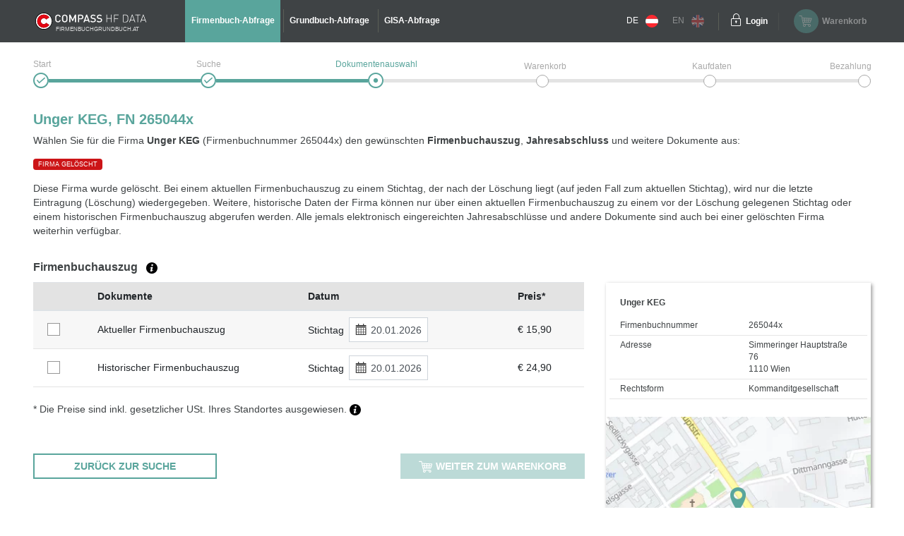

--- FILE ---
content_type: application/javascript
request_url: https://analytics.compass.at/js/container_ecuSPlW9.js
body_size: 93280
content:
/*!!
 * Matomo - free/libre analytics platform
 *
 * Matomo Tag Manager
 *
 * @link https://matomo.org
 * @source https://github.com/matomo-org/tag-manager/blob/master/js/piwik.js
 * @license https://matomo.org/free-software/bsd/ BSD-3 Clause (also in js/LICENSE.txt)
 */
(function(){var b=document;var a=window;
var ignoreGtmDataLayer = false; var activelySyncGtmDataLayer = false;
;
if ((document.cookie.indexOf('mtmPreview13_ecuSPlW9%3D1') !== -1 && window.location.href.indexOf('&mtmPreviewMode=0') === -1 && window.location.href.indexOf('?mtmPreviewMode=0') === -1) || window.location.href.indexOf('&mtmPreviewMode=ecuSPlW9') !== -1 || window.location.href.indexOf('?mtmPreviewMode=ecuSPlW9') !== -1) {

    var d=document, g=d.createElement('script'), s=d.getElementsByTagName('script')[0];
    g.type='text/javascript'; g.async=false; g.defer=false; g.src='https://analytics.compass.at/js/container_ecuSPlW9_preview.js'; s.parentNode.insertBefore(g,s);
    return;
}

;if(typeof window.MatomoTagManager!=="object"){if(typeof window._mtm!=="object"){window._mtm=[]}window.MatomoTagManager=(function(){var l=new Date().getTime();function j(){if(window.mtmPreviewWindow&&"object"===typeof window.mtmPreviewWindow.mtmLogs){var H=new Date();var J=[];for(var I=0;I<arguments.length;I++){J.push(JSON.stringify(arguments[I],function(i,K){if(typeof K==="object"&&K instanceof Node){return K.nodeName}else{return K}}))}window.mtmPreviewWindow.mtmLogs.push({time:H.toLocaleTimeString()+"."+H.getMilliseconds(),messages:J})}}function d(H){if(window.mtmPreviewWindow&&"object"===typeof window.mtmPreviewWindow.mtmEvents&&H){var i=new Date();
H.time=i.toLocaleTimeString()+"."+i.getMilliseconds();window.mtmPreviewWindow.mtmEvents.push(H)}}var z={enabled:!!window.mtmPreviewWindow,log:function(){j.apply(a,arguments);if(this.enabled&&"undefined"!==typeof console&&console&&console.debug){console.debug.apply(console,arguments)}},error:function(){j.apply(a,arguments);if("undefined"!==typeof console&&console&&console.error){console.error.apply(console,arguments)}}};function D(i){z.error(i);if(typeof m!=="object"||m.THROW_ERRORS){throw new Error(i)}}function v(I,K){if(C.isString(I)&&I.indexOf(".")!==-1){var J=I.split(".");var H;for(H=0;H<J.length;H++){if(J[H] in K){K=K[J[H]]}else{return}}return K}}function G(L){var K="mtm:";var H={};function J(O){return L in a&&C.isObject(a[L])}function N(O){return J()&&C.isFunction(a[L][O])}function M(Q,O){if(N("setItem")){try{a[L].setItem(K+Q,JSON.stringify(O))}catch(P){}}else{H[Q]=O}}function I(Q){if(N("getItem")){try{var O=a[L].getItem(K+Q);if(O){O=JSON.parse(O);if(C.isObject(O)){return O}}}catch(P){}return{}
}else{if(Q in H){return H[Q]}}}function i(P){if(N("removeItem")){try{a[L].removeItem(K+P)}catch(O){}}else{if(P in H){delete H[P]}}}this.set=function(S,P,T,O){var Q=null;if(O){Q=(new Date().getTime())+(parseInt(O,10)*1000)}var R=I(S);R[P]={value:T,expire:Q};M(S,R)};this.get=function(Q,O){var P=I(Q);if(P&&O in P&&"value" in P[O]){if(P[O].expire&&P[O].expire<(new Date().getTime())){delete P[O];M(Q);return}return P[O].value}};this.clearAll=function(){H={};if(J()&&C.isFunction(Object.keys)){var O=Object.keys(a[L]);if(O){for(var P=0;P<O.length;P++){if(String(O[P]).substr(0,K.length)===K){i(String(O[P]).substr(K.length))}}}}}}var y=new G("localStorage");var e=new G("sessionStorage");var C={_compare:function(K,H,J){var I=["equals","starts_with","contains","ends_with"];if(this.indexOfArray(I,J)!==-1){K=String(K).toLowerCase();H=String(H).toLowerCase()}switch(J){case"equals":return String(K)===String(H);case"equals_exactly":return String(K)===String(H);case"regexp":return null!==(String(K).match(new RegExp(H)));
case"regexp_ignore_case":return null!==(String(K).match(new RegExp(H,"i")));case"lower_than":return K<H;case"lower_than_or_equals":return K<=H;case"greater_than":return K>H;case"greater_than_or_equals":return K>=H;case"contains":return String(K).indexOf(H)!==-1;case"match_css_selector":if(!H||!K){return false}var i=B.bySelector(H);return C.indexOfArray(i,K)!==-1;case"starts_with":return String(K).indexOf(H)===0;case"ends_with":return String(K).substring(K.length-H.length,K.length)===H}return false},compare:function(K,H,I){var J=String(I).indexOf("not_")===0;if(J){I=String(I).substr("not_".length)}var i=this._compare(K,H,I);if(J){return !i}return i},trim:function(i){if(i&&String(i)===i){return i.replace(/^[\s\uFEFF\xA0]+|[\s\uFEFF\xA0]+$/g,"")}return i},isDefined:function(H){var i=typeof H;return i!=="undefined"},isFunction:function(i){return typeof i==="function"},isObject:function(i){return typeof i==="object"&&i!==null},isString:function(i){return typeof i==="string"},isNumber:function(i){return typeof i==="number"
},isArray:function(H){if(!C.isObject(H)){return false}if("function"===typeof Array.isArray&&Array.isArray){return Array.isArray(H)}var I=Object.prototype.toString;var i=I.call([]);return I.call(H)===i},hasProperty:function(i,H){return Object.prototype.hasOwnProperty.call(i,H)},indexOfArray:function(J,I){if(!J){return -1}if("function"===typeof J.indexOf&&J.indexOf){return J.indexOf(I)}if(!this.isArray(J)){return -1}for(var H=0;H<J.length;H++){if(J[H]===I){return H}}return -1},setMethodWrapIfNeeded:function(H,I,K){if(!(I in H)){H[I]=K;return}var J=H[I];if(!m.utils.isFunction(J)){H[I]=K;return}try{H[I]=function(){try{var L=J.apply(H,[].slice.call(arguments,0))}catch(M){K.apply(H,[].slice.call(arguments,0));throw M}K.apply(H,[].slice.call(arguments,0));return L}}catch(i){}}};var u=function(){this.values={};this.events=[];this.callbacks=[];this.reset=function(){this.values={};this.events=[];this.callbacks=[]};this.push=function(I){if(!C.isObject(I)){z.log("pushed dataLayer value is not an object",I);
return}this.events.push(I);var H;for(H in I){if(C.hasProperty(I,H)){this.set(H,I[H])}}for(H=0;H<this.callbacks.length;H++){if(this.callbacks[H]){this.callbacks[H](I)}}};this.on=function(i){this.callbacks.push(i);return this.callbacks.length-1};this.off=function(i){if(i in this.callbacks){this.callbacks[i]=null}};this.set=function(i,H){this.values[i]=H};this.getAllEvents=function(i){return this.events};this.get=function(i){if(i in this.values){if(C.isFunction(this.values[i])){return this.values[i]()}else{if(C.isObject(this.values[i])&&C.isFunction(this.values[i].get)){return this.values[i].get()}}return this.values[i]}var H=v(i,this.values);if(C.isDefined(H)){return H}}};var q=new u();var F={matchesDateRange:function(I,H,J){var K=Date.UTC(I.getUTCFullYear(),I.getUTCMonth(),I.getUTCDate(),I.getUTCHours(),I.getUTCMinutes(),I.getUTCSeconds());if(H){H=String(H).replace(/-/g,"/")}if(J){J=String(J).replace(/-/g,"/")}var M,i;try{M=this.convertStringToDate(H)}catch(L){if(H){D("Invalid startDateTime given")
}}try{i=this.convertStringToDate(J)}catch(L){if(J){D("Invalid endDateTime given")}}if(H&&isNaN&&isNaN(M.getTime())){D("Invalid startDateTime given")}if(J&&isNaN&&isNaN(i.getTime())){D("Invalid endDateTime given")}if(H&&K<M.getTime()){return false}if(J&&K>i.getTime()){return false}return true},convertStringToDate:function(i){var H=(i&&i.split(" ").length>2);i=i+(i&&i.toLowerCase()!=="invalid date"&&!H?" UTC":"");return new Date(i)}};var s={parseUrl:function(i,K){try{var L=document.createElement("a");L.href=i;var H=L.href;L=document.createElement("a");L.href=H;if(K&&K in L){if("hash"===K){return String(L[K]).replace("#","")}else{if("protocol"===K){return String(L[K]).replace(":","")}else{if("search"===K){return String(L[K]).replace("?","")}else{if("port"===K&&!L[K]){if(L.protocol==="https:"){return"443"}else{if(L.protocol==="http:"){return"80"}}}}}}if("pathname"===K&&L[K]&&String(L[K]).substr(0,1)!=="/"){return"/"+L[K]}if("port"===K&&L[K]){return String(L[K])}return L[K]}if("origin"===K&&"protocol" in L&&L.protocol){return L.protocol+"//"+L.hostname+(L.port?":"+L.port:"")
}return}catch(J){if("function"===typeof URL){var I=new URL(i);if(K&&K in I){if("hash"===K){return String(I[K]).replace("#","")}else{if("protocol"===K){return String(I[K]).replace(":","")}else{if("search"===K){return String(I[K]).replace("?","")}else{if("port"===K&&!I[K]){if(I.protocol==="https:"){return"443"}else{if(I.protocol==="http:"){return"80"}}}}}}return I[K]}return}}},decodeSafe:function(H){try{return a.decodeURIComponent(H)}catch(i){return a.unescape(H)}},getQueryParameter:function(L,H){if(!C.isDefined(H)){H=a.location.search}if(!H||!C.isDefined(L)||L===null||L===false||L===""){return null}var i=H.substr(0,1);if(H!=="?"&&H!=="&"){H="?"+H}L=L.replace("[","\\[");L=L.replace("]","\\]");var K=new RegExp("[?&]"+L+"(=([^&#]*)|&|#|$)");var J=K.exec(H);if(!J){return null}if(!J[2]){return""}var I=J[2].replace(/\+/g," ");return this.decodeSafe(I)}};var c;var E={hasSetupScroll:false,scrollCallbacks:[],scrollListenEvents:["scroll","resize"],offScroll:function(H){if(H in this.scrollCallbacks){this.scrollCallbacks[H]=null
}var J=0,I=0;for(J in this.scrollCallbacks){if(this.scrollCallbacks[J]){I++}}if(!I){for(J=0;J<this.scrollListenEvents.length;J++){if(b.removeEventListener){a.removeEventListener(this.scrollListenEvents[J],this.didScroll,true)}else{a.detachEvent("on"+this.scrollListenEvents[J],this.didScroll)}}this.hasSetupScroll=false}},didScroll:function(i){if(c){return}if(i&&i.type&&i.type==="scroll"&&i.target&&i.target!==b&&i.target!==a){return}c=setTimeout(function(){c=null;var H;for(H=0;H<E.scrollCallbacks.length;H++){if(E.scrollCallbacks[H]){E.scrollCallbacks[H](i)}}},120)},onScroll:function(H){this.scrollCallbacks.push(H);if(!this.hasSetupScroll){this.hasSetupScroll=true;var i=0;for(i=0;i<this.scrollListenEvents.length;i++){if(b.addEventListener){a.addEventListener(this.scrollListenEvents[i],this.didScroll,true)}else{a.attachEvent("on"+this.scrollListenEvents[i],this.didScroll)}}}return this.scrollCallbacks.length-1},getScreenHeight:function(){return a.screen.height},getScreenWidth:function(){return a.screen.width
},getViewportWidth:function(){var i=a.innerWidth||b.documentElement.clientWidth||b.body.clientWidth;if(!i){return 0}return i},getViewportHeight:function(){var i=a.innerHeight||b.documentElement.clientHeight||b.body.clientHeight;if(!i){return 0}return i},getPerformanceTiming:function(i){if("performance" in a&&C.isObject(a.performance)&&C.isObject(a.performance.timing)&&i in a.performance.timing){return a.performance.timing[i]}return 0}};var B={loadScriptUrl:function(I,H){if(!H){H={}}if(!C.isDefined(H.defer)){H.defer=true}if(!C.isDefined(H.async)){H.async=true}if(!C.isDefined(H.type)){H.type="text/javascript"}var i=document.createElement("script");i.src=I;i.type=H.type;i.defer=!!H.defer;i.async=!!H.async;if(C.isFunction(H.onload)){i.onload=H.onload}if(C.isFunction(H.onerror)){i.onerror=H.onerror}if(C.isDefined(H.charset)){i.charset=H.charset}if(C.isDefined(H.id)){i.id=H.id}b.head.appendChild(i)},getScrollLeft:function(){return a.document.body.scrollLeft||a.document.documentElement.scrollLeft
},getScrollTop:function(){return a.document.body.scrollTop||a.document.documentElement.scrollTop},getDocumentHeight:function(){return Math.max(b.body.offsetHeight,b.body.scrollHeight,b.documentElement.offsetHeight,b.documentElement.clientHeight,b.documentElement.scrollHeight,1)},getDocumentWidth:function(){return Math.max(b.body.offsetWidth,b.body.scrollWidth,b.documentElement.offsetWidth,b.documentElement.clientWidth,b.documentElement.scrollWidth,1)},addEventListener:function(J,I,H,i){if(!J){z.log("element not found, cannot add event listener",J,this);return}if(J.addEventListener){i=i||false;J.addEventListener(I,H,i);return true}if(J.attachEvent){return J.attachEvent("on"+I,H)}J["on"+I]=H},getElementText:function(H){if(!H){return}if(m.dom.shouldElementBeMasked(H)&&H.children.length===0){return"*******"}if(m.dom.elementHasMaskedChild(H)){return m.dom.getElementTextWithMaskedChildren(H)}var i=H.innerText||H.textContent||"";i=i.replace(/([\s\uFEFF\xA0])+/g," ");i=i.replace(/(\s)+/g," ");return C.trim(i)
},getElementClassNames:function(i){if(i&&i.className){return C.trim(String(i.className).replace(/\s{2,}/g," "))}return""},getElementAttribute:function(J,H){if(!J||!H){return}var i=H.toLowerCase();if((i==="value"||i==="title"||i==="alt"||i==="label"||i==="placeholder")&&m.dom.shouldElementBeMasked(J)){return"*******"}if(J&&J.getAttribute){return J.getAttribute(H)}if(!J||!J.attributes){return}var I=(typeof J.attributes[H]);if("undefined"===I){return null}if(J.attributes[H].value){return J.attributes[H].value}if(J.attributes[H].nodeValue){return J.attributes[H].nodeValue}return null},_htmlCollectionToArray:function(I){var i=[];if(!I||!I.length){return i}var H;for(H=0;H<I.length;H++){i.push(I[H])}return i},byId:function(i){if(C.isString(i)&&i.substr(0,1)==="#"){i=i.substr(1)}return b.getElementById(i)},byClassName:function(i){if(i&&"getElementsByClassName" in b){return this._htmlCollectionToArray(b.getElementsByClassName(i))}return[]},byTagName:function(i){if(i&&"getElementsByTagName" in b){return this._htmlCollectionToArray(b.getElementsByTagName(i))
}return[]},bySelector:function(i){if(i&&"querySelectorAll" in b){return this._htmlCollectionToArray(b.querySelectorAll(i))}return[]},isElementContext:function(J,i){if(!J||!i){return false}J=String(J).toLowerCase();i=String(i).toLowerCase();var I=J.lastIndexOf("<"+i);if(I===-1){return false}var H=J.substring(I);return !H.match(new RegExp("<\\s*/\\s*"+i+">"))},isAttributeContext:function(N,L){if(!N||!L){return false}N=String(N).replace(/([\s\uFEFF\xA0]*=[\s\uFEFF\xA0]*)/g,"=");var I=N.lastIndexOf("<");if(I===-1){return false}var P=N.substring(I);var H=P.indexOf(">");if(H!==-1){return false}var O=P.lastIndexOf("=");if(O===-1){return false}var K=P.lastIndexOf(" ",O);var M=P.substring(K,O);M=C.trim(M);if(M.toLowerCase()!==L.toLowerCase()){return false}var J=P.substring(O).replace("=","");var i=J.substring(0,1);if('"'===i){return -1===J.substring(1).indexOf('"')}else{if("'"===i){return -1===J.substring(1).indexOf("'")}}return -1===J.indexOf(" ")},onLoad:function(i){if(b.readyState==="complete"){i()
}else{if(a.addEventListener){a.addEventListener("load",i)}else{if(a.attachEvent){a.attachEvent("onload",i)}}}},onReady:function(I){var i=false;if(b.attachEvent){i=b.readyState==="complete"}else{i=b.readyState!=="loading"}if(i){I();return}if(b.addEventListener){this.addEventListener(b,"DOMContentLoaded",function H(){b.removeEventListener("DOMContentLoaded",H,false);if(!i){i=true;I()}})}else{if(b.attachEvent){b.attachEvent("onreadystatechange",function H(){if(b.readyState==="complete"){b.detachEvent("onreadystatechange",H);if(!i){i=true;I()}}})}}this.onLoad(function(){if(!i){i=true;I()}})},onClick:function(H,i){if(typeof i==="undefined"){i=b.body}m.dom.addEventListener(i,"click",function(I){var J=(I.which?I.which:1);if(J===1){H(I,"left")}},true);m.dom.addEventListener(i,"auxclick",function(I){var J=(I.which?I.which:2);if(J===2){H(I,"middle")}},true);m.dom.addEventListener(i,"contextmenu",function(I){var J=(I.which?I.which:3);if(J===3){H(I,"right")}},true)},shouldElementBeMasked:function(H){if(typeof H==="undefined"){return false
}if(H.hasAttribute("data-matomo-mask")||H.hasAttribute("data-piwik-mask")){return true}if(H.hasAttribute("data-matomo-unmask")||H.hasAttribute("data-piwik-unmask")){return false}var i=H.parentElement;while(i){if(i.hasAttribute("data-matomo-mask")||i.hasAttribute("data-piwik-mask")){return true}if(i.hasAttribute("data-matomo-unmask")||i.hasAttribute("data-piwik-unmask")){return false}i=i.parentElement}return false},elementHasMaskedChild:function(i){if(typeof i==="undefined"){return false}if(i.children.length===0){return false}if(i.hasAttribute("data-matomo-mask")||i.hasAttribute("data-piwik-mask")||m.dom.shouldElementBeMasked(i)){return true}return i.querySelector("[data-matomo-mask],[data-piwik-mask]")!==null},getElementTextWithMaskedChildren:function(I){var L="";var K=I.children;for(var H=0;H<K.length;H++){var J=K[H];L+=m.dom.getElementText(J)+" "}return C.trim(L)}};function x(I){this.window=a;this.document=b;this.set=function(i,J){this[i]=J};this.get=function(J,i){if(J===null||J===false||!C.isDefined(J)){return i
}if(J in this){if(C.isObject(this[J])&&"get" in this[J]&&C.isFunction(this[J].get)){return this[J].get()}return this[J]}var K=v(J,this);if(C.isDefined(K)){return K}return i};this.buildVariable=function(i){return p(i,this.get("container"))};if(C.isObject(I)){for(var H in I){if(C.hasProperty(I,H)){this.set(H,I[H])}}}}function A(H,i){this.isValid=function(){var J=p(H.actual,i).get();var I=p(H.expected,i).get();return C.compare(J,I,H.comparison)}}function p(H,i){if(C.isObject(H)&&H.joinedVariable&&C.isArray(H.joinedVariable)){return new r(H.joinedVariable,i)}else{if(C.isObject(H)&&H.type){return new t(H,i)}}return new n(H,i)}function r(H,i){this.name="";this.type="JoinedVariable";this.getDefinition=function(){return H};this.get=function(){var J="",K;for(var I=0;I<H.length;I++){K=p(H[I],i).toString();if(K!==false&&K!==null&&C.isDefined(K)){J+=K}}return J};this.toString=function(){return this.get()};this.addDebugValues=function(I){I.push({name:null,type:"_joined",value:this.get()})}}function n(J,H){this.name="";
this.type="ConstantVariable";this.getDefinition=function(){return J};function I(L){return L&&C.isObject(L)&&!C.isArray(L)&&(C.hasProperty(L,"type")||C.hasProperty(L,"joinedVariable"))}function K(N){if(N==null||typeof N!=="object"){return N}var L=new N.constructor();var M;for(M in N){if(C.hasProperty(N,M)){L[M]=K(N[M])}}return L}function i(M){var L;if(I(M)){M=p(M,H).get()}else{if(M&&C.isArray(M)){for(L=0;L<M.length;L++){M[L]=i(M[L])}}else{if(M&&C.isObject(M)){for(L in M){if(C.hasProperty(M,L)){M[L]=i(M[L])}}}}}return M}this.get=function(){var L=J;if(C.isObject(L)){L=K(L);L=i(L)}return L};this.toString=function(){return J};this.addDebugValues=function(L){L.push({name:null,type:"_constant",value:this.get()})}}function t(I,H){this.type=I.type;this.name=I.name;this.lookUpTable=I.lookUpTable||[];this.defaultValue=undefined;this.parameters=I.parameters||{};this.getDefinition=function(){return I};this.get=function(){var M;try{M=this.theVariable.get()}catch(N){z.error("Failed to get value of variable",N,this);
M=undefined}if((!C.isDefined(M)||M===null||M===false)&&C.isDefined(this.defaultValue)){M=this.defaultValue}var L;for(L=0;L<this.lookUpTable.length;L++){var O=this.lookUpTable[L];if(C.compare(M,O.matchValue,O.comparison)){return O.outValue}}return M};this.toString=function(){if(this.theVariable&&C.hasProperty(this.theVariable,"toString")&&C.isFunction(this.theVariable.toString)){try{return this.theVariable.toString()}catch(i){z.error("Failed to get toString of variable",i,this);return}}return this.get()};this.addDebugValues=function(i){i.push({name:this.name,type:this.type,value:this.get()})};if("undefined"!==typeof I.defaultValue){this.defaultValue=I.defaultValue}if(!C.isDefined(I.Variable)||!I.Variable){z.log("no template defined for variable ",I);return}var J,K=new x({variable:this,container:H});if(C.isObject(I.parameters)){for(J in I.parameters){if(C.hasProperty(I.parameters,J)){K.set(J,p(I.parameters[J],H))}}}if(C.isFunction(I.Variable)){this.theVariable=new I.Variable(K,m)}else{if(C.isObject(I.Variable)){this.theVariable=I.Variable
}else{if(I.Variable in H.templates){this.theVariable=new H.templates[I.Variable](K,m)}else{D("No matching variable template found")}}}}function f(J,H){this.referencedTags=[];this.id=J.id;this.type=J.type;this.name=J.name;this.conditions=[];this.parameters=J.parameters||{};var I=this;this.getId=function(){return this.id};this.setUp=function(){if(this.theTrigger&&this.theTrigger.setUp&&C.isFunction(this.theTrigger.setUp)){this.theTrigger.setUp(function(Q){q.push(Q);if(!("event" in Q)){return}var M={tags:[],variables:[],metTrigger:null,name:Q.event,eventData:Q,container:{}};var P,O;if(I.meetsConditions()){z.log("The condition is met for trigger "+I.name,I);M.metTrigger={name:I.name,type:I.type};var N=I.getReferencedTags();for(O=0;O<N.length;O++){if(N[O].hasBlockTrigger(I)){N[O].block();N[O].addDebugValues(M.tags,"Block")}else{if(N[O].hasFireTrigger(I)){N[O].fire();N[O].addDebugValues(M.tags,"Fire")}}}}if(window.mtmPreviewWindow||z.enabled){H.addDebugValues(M.container);d(M);if(z.enabled){z.log("event: ",M)
}}})}};this.addReferencedTag=function(i){this.referencedTags.push(i)};this.getReferencedTags=function(){return this.referencedTags};this.meetsConditions=function(){var M,N;for(M=0;M<this.conditions.length;M++){N=new A(this.conditions[M],H);if(!N.isValid()){return false}}return true};if(J.conditions&&C.isArray(J.conditions)){this.conditions=J.conditions}var K,L=new x({trigger:this,container:H});if(C.isObject(J.parameters)){for(K in J.parameters){if(C.hasProperty(J.parameters,K)){L.set(K,p(J.parameters[K],H))}}}if(!C.isDefined(J.Trigger)||!J.Trigger){z.error("no template defined for trigger ",J);return}if(C.isFunction(J.Trigger)){this.theTrigger=new J.Trigger(L,m)}else{if(C.isObject(J.Trigger)){this.theTrigger=J.Trigger}else{if(J.Trigger in H.templates){this.theTrigger=new H.templates[J.Trigger](L,m)}else{D("No matching trigger template found")}}}L=null}function h(H,I){this.type=H.type;this.name=H.name;this.fireTriggerIds=H.fireTriggerIds?H.fireTriggerIds:[];this.blockTriggerIds=H.blockTriggerIds?H.blockTriggerIds:[];
this.fireLimit=H.fireLimit?H.fireLimit:h.FIRE_LIMIT_UNLIMITED;this.fireDelay=H.fireDelay?parseInt(H.fireDelay,10):0;this.startDate=H.startDate?H.startDate:null;this.endDate=H.endDate?H.endDate:null;this.numExecuted=0;this.blocked=false;this.parameters=H.parameters||{};this.isTagFireLimitAllowedInPreviewMode=I.isTagFireLimitAllowedInPreviewMode||false;var J=this;this.addDebugValues=function(i,M){i.push({action:M,type:this.type,name:this.name,numExecuted:this.numExecuted})};this._doFire=function(){if(this.blocked){z.log("not firing as this tag is blocked",this);return"tag is blocked"}if(this.fireLimit!==h.FIRE_LIMIT_UNLIMITED&&this.numExecuted){z.log("not firing as this tag has limit reached",this);return"fire limit is restricted"}var M="tag";if(I.id){M+="_"+I.id}if(this.fireLimit===h.FIRE_LIMIT_ONCE_24HOURS&&(!window.mtmPreviewWindow||this.isTagFireLimitAllowedInPreviewMode)){if(y.get(M,this.name)){z.log("not firing as this tag has 24hours limit reached",this);return"fire limit 24hours is restricted"
}}if(this.fireLimit===h.FIRE_LIMIT_ONCE_LIFETIME&&(!window.mtmPreviewWindow||this.isTagFireLimitAllowedInPreviewMode)){if(y.get(M,this.name)){z.log("not firing as this tag has limit reached",this);return"fire limit lifetime is restricted"}}if(!F.matchesDateRange(new Date(),this.startDate,this.endDate)){z.log("not firing as this tag does not match date",this);return"date range does not match"}if(!this.theTag||!this.theTag.fire){z.log("not firing as tag does not exist anymore",this);return"tag not found"}z.log("firing this tag",this);this.numExecuted++;if(this.fireLimit===h.FIRE_LIMIT_ONCE_24HOURS){var i=24*60*60;y.set(M,this.name,"1",i)}if(this.fireLimit===h.FIRE_LIMIT_ONCE_LIFETIME){y.set(M,this.name,"1")}this.theTag.fire();z.log("fired this tag",this)};this.fire=function(){if(this.fireDelay){setTimeout(function(){J._doFire()},this.fireDelay)}else{return this._doFire()}};this.block=function(){this.blocked=true};this.hasFireTrigger=function(i){if(!this.fireTriggerIds||!this.fireTriggerIds.length){return false
}if(!i){return false}var M=i.getId();return C.indexOfArray(this.fireTriggerIds,M)!==-1};this.hasBlockTrigger=function(i){if(!this.blockTriggerIds||!this.blockTriggerIds.length){return false}if(!i){return false}var M=i.getId();return C.indexOfArray(this.blockTriggerIds,M)!==-1};if(!C.isDefined(H.Tag)||!H.Tag){z.error("no template defined for tag ",H);return}var K,L=new x({tag:this,container:I});if(C.isObject(H.parameters)){for(K in H.parameters){if(C.hasProperty(H.parameters,K)){L.set(K,p(H.parameters[K],I))}}}if(C.isFunction(H.Tag)){this.theTag=new H.Tag(L,m)}else{if(C.isObject(H.Tag)){this.theTag=H.Tag}else{if(H.Tag in I.templates){this.theTag=new I.templates[H.Tag](L,m)}else{D("No matching tag template found")}}}}h.FIRE_LIMIT_ONCE_PAGE="once_page";h.FIRE_LIMIT_ONCE_24HOURS="once_24hours";h.FIRE_LIMIT_ONCE_LIFETIME="once_lifetime";h.FIRE_LIMIT_UNLIMITED="unlimited";function o(I,N){var J=this;this.id=I.id;this.idsite=I.idsite||null;this.isTagFireLimitAllowedInPreviewMode=I.isTagFireLimitAllowedInPreviewMode||false;
this.versionName=I.versionName||null;this.revision=I.revision||null;this.environment=I.environment||null;this.templates=N||{};this.dataLayer=new u();this.variables=[];this.triggers=[];this.tags=[];this.onNewGlobalDataLayerValue=function(i){this.dataLayer.push(i)};q.on(function(i){J.onNewGlobalDataLayerValue(i)});this.addDebugValues=function(P){P.variables=[];var Q;for(Q=0;Q<this.variables.length;Q++){this.variables[Q].addDebugValues(P.variables)}P.tags=[];for(Q=0;Q<this.tags.length;Q++){this.tags[Q].addDebugValues(P.tags,"Not Fired Yet")}P.id=this.id;P.versionName=this.versionName;P.dataLayer=JSON.parse(JSON.stringify(this.dataLayer.values,function(i,R){if(typeof R==="object"&&R instanceof Node){return R.nodeName}else{return R}}))};this.getTriggerById=function(P){if(!P){return}var Q;for(Q=0;Q<this.triggers.length;Q++){if(this.triggers[Q].getId()===P){return this.triggers[Q]}}};this.addTrigger=function(i){if(!i){return}var P=this.getTriggerById(i.id);if(!P){P=new f(i,this);this.triggers.push(P)
}return P};var M,L,H,O,K;if(I.variables&&C.isArray(I.variables)){for(M=0;M<I.variables.length;M++){this.variables.push(p(I.variables[M],this))}}if(I.triggers&&C.isArray(I.triggers)){if(I.tags&&C.isArray(I.tags)){I.triggers.sort(function(Q,P){var R=false,T=false,i,S;for(S=0;S<I.tags.length;S++){i=I.tags[S];if(i&&i.blockTriggerIds&&C.isArray(i.blockTriggerIds)){R=R||C.indexOfArray(i.blockTriggerIds,Q.id)!==-1;T=T||C.indexOfArray(i.blockTriggerIds,P.id)!==-1}}if(R&&!T){return -1}else{if(T&&!R){return 1}}if(Q.id<P.id){return -1}return 1})}for(M=0;M<I.triggers.length;M++){this.addTrigger(I.triggers[M])}}if(I.tags&&C.isArray(I.tags)){for(M=0;M<I.tags.length;M++){O=I.tags[M];H=new h(O,this);this.tags.push(H);if(O.blockTriggerIds&&C.isArray(O.blockTriggerIds)){for(L=0;L<O.blockTriggerIds.length;L++){K=this.getTriggerById(O.blockTriggerIds[L]);if(K){K.addReferencedTag(H)}}}if(O.fireTriggerIds&&C.isArray(O.fireTriggerIds)){for(L=0;L<O.fireTriggerIds.length;L++){K=this.getTriggerById(O.fireTriggerIds[L]);
if(K){K.addReferencedTag(H)}}}}}this.run=function(){var Q=q.getAllEvents();var P;for(P=0;P<Q.length;P++){this.onNewGlobalDataLayerValue(Q[P])}for(P=0;P<this.triggers.length;P++){this.triggers[P].setUp()}}}var m={THROW_ERRORS:true,dataLayer:q,containers:[],url:s,date:F,utils:C,debug:z,dom:B,window:E,Variable:t,storage:{local:y,session:e},_buildVariable:p,Condition:A,TemplateParameters:x,Trigger:f,Tag:h,throwError:D,Container:o,addContainer:function(N,K){var L=s.getQueryParameter("mtmSetDebugFlag");if(L){var I=encodeURIComponent(N.idsite);var i=encodeURIComponent(N.id);if(L==1){var J=new Date();J.setTime(J.getTime()+(7*24*60*60*1000));document.cookie="mtmPreviewMode=mtmPreview"+I+"_"+i+"%3D1;expires="+J.toUTCString()+";SameSite=Lax"}else{document.cookie="mtmPreviewMode=mtmPreview"+I+"_"+i+"%3D1;expires=Thu, 01 Jan 1970 00:00:00 UTC;SameSite=Lax";window.close()}}if(!window.mtmPreviewWindow){var M=b.getElementById("mtmDebugFrame");if(M&&M.contentWindow){window.mtmPreviewWindow=M.contentWindow
}}z.log("creating container");var H=new o(N,K);this.containers.push(H);H.dataLayer.push({"mtm.containerId":H.id});z.log("running container");H.run();return H},enableDebugMode:function(){z.enabled=true}};if("matomoTagManagerAsyncInit" in a&&C.isFunction(a.matomoTagManagerAsyncInit)){a.matomoTagManagerAsyncInit(m)}function g(){var L,J,I,N,O;for(L=0;L<arguments.length;L+=1){O=null;if(arguments[L]&&arguments[L].slice){O=arguments[L].slice()}N=arguments[L];if(C.isObject(N)&&!C.isArray(N)){q.push(N);continue}I=N.shift();var M=C.isString(I)&&I.indexOf("::")>0;if(M){var H,K;H=I.split("::");K=H[0];I=H[1];if("object"===typeof m[K]&&C.isFunction(m[K][I])){m[K][I].apply(m[K],N)}}else{if(I&&I in m&&C.isFunction(m[I])){m[I].apply(m,N)}else{z.error("method "+I+" is not valid")}}}}C.setMethodWrapIfNeeded(a._mtm,"push",g);var w;for(w=0;w<a._mtm.length;w++){g(a._mtm[w])}q.push({"mtm.mtmScriptLoadedTime":l});if(("undefined"===typeof ignoreGtmDataLayer||!ignoreGtmDataLayer)&&"undefined"!==typeof a.dataLayer&&C.isArray(a.dataLayer)){for(w=0;
w<a.dataLayer.length;w++){if(C.isObject(a.dataLayer[w])){q.push(a.dataLayer[w])}}}if(!("undefined"===typeof activelySyncGtmDataLayer)&&activelySyncGtmDataLayer){a.dataLayer=a.dataLayer||[];const k=function(I,H){const i=I.push;I.push=function(J){i.call(I,J);H(I)}};k(a.dataLayer,function(i){q.push(a.dataLayer[a.dataLayer.length-1])})}return m})()}
(function(){
var Templates = {};
Templates['CustomHtmlTag'] = (function(){/*!
    * secure-filters from https://github.com/salesforce/secure-filters/blob/master/lib/secure-filters.js
    * license: BSD-3-Clause https://github.com/salesforce/secure-filters/blob/master/LICENSE.txt
    * */
function convertControlCharacters(str){return String(str).replace(/[\x00-\x08\x0B\x0C\x0E-\x1F\x7F-\x9F]/g,' ');};var secureFilters={};secureFilters.css=function(val){var str=String(val);str=convertControlCharacters(str);return str.replace(/[^a-zA-Z0-9\uD800-\uDFFF]/g,function(match){var code=match.charCodeAt(0);if(code===0){return'\\fffd ';}else{var hex=code.toString(16).toLowerCase();return'\\'+hex+' ';}});};secureFilters.html=function(val){var str=String(val);str=convertControlCharacters(str);return str.replace(/[^\t\n\v\f\r ,\.0-9A-Z_a-z\-\u00A0-\uFFFF]/g,function(match){var code=match.charCodeAt(0);switch(code){case 0x22:return'&quot;';case 0x26:return'&amp;';case 0x3C:return'&lt;';case 0x3E:return'&gt;';default:if(code<100){var dec=code.toString(10);return'&#'+dec+';';}else{var hex=code.toString(16).toUpperCase();return'&#x'+hex+';';}}});};secureFilters.style=function(val){return secureFilters.html(secureFilters.css(val));};secureFilters.uri=function(val){var QUOT=/\x22/g;var APOS=/\x27/g;var AST=/\*/g;var TILDE=/~/g;var BANG=/!/g;var LPAREN=/\(/g;var RPAREN=/\)/g;var encode=encodeURI(String(val));return encode.replace(BANG,'%21').replace(QUOT,'%27').replace(APOS,'%27').replace(LPAREN,'%28').replace(RPAREN,'%29').replace(AST,'%2A').replace(TILDE,'%7E');};/*! end secure filters */
return function(parameters,TagManager){function moveChildrenToArray(element){var children=[];var j=0;while(j in element.childNodes&&element.childNodes.length){children.push(element.removeChild(element.childNodes[j]));}
return children;}
function cloneScript(element){var newScript=parameters.document.createElement('script');var src=TagManager.dom.getElementAttribute(element,'src');if(src){newScript.setAttribute('src',src);}else{newScript.text=element.text||element.textContent||element.innerHTML||'';}
if(element.hasAttribute('id')){newScript.setAttribute('id',element.getAttribute('id'));}
if(element.hasAttribute('charset')){newScript.setAttribute('charset',element.getAttribute('charset'));}
if(element.hasAttribute('defer')){newScript.setAttribute('defer',element.getAttribute('defer'));}
if(element.hasAttribute('async')){newScript.setAttribute('async',element.getAttribute('async'));}
if(element.hasAttribute('onload')){newScript.setAttribute('onload',element.getAttribute('onload'));}
if(element.hasAttribute('type')){newScript.setAttribute('type',element.getAttribute('type'));}
var scriptWithNonce=TagManager.dom.bySelector('script[nonce]');if(scriptWithNonce.length&&scriptWithNonce[0]){scriptWithNonce=scriptWithNonce[0];var nonceAttr=TagManager.dom.getElementAttribute(scriptWithNonce,'nonce');nonceAttr=nonceAttr?nonceAttr:scriptWithNonce.nonce;newScript.setAttribute('nonce',nonceAttr);}
return newScript;}
function isJavaScriptElement(element){if(element&&element.nodeName&&element.nodeName.toLowerCase()==='script'){var type=TagManager.dom.getElementAttribute(element,'type');if(!type||String(type).toLowerCase()==='text/javascript'){return true;}}
return false;}
function doChildrenContainJavaScript(element){return element&&element.innerHTML&&element.innerHTML.toLowerCase().indexOf("<script")!==-1;}
function insertNode(parent,child,append,previousElement){if(append||!parent.firstChild){return parent.appendChild(child);}else{if(previousElement){return previousElement.parentNode.insertBefore(child,previousElement.nextSibling);}
return parent.insertBefore(child,parent.firstChild);}}
function moveNodes(parent,children,append){var limit=5000;var counter=0;var child;var previousElement=null;while(counter in children&&children[counter]&&counter<limit){child=children[counter];counter++;if(isJavaScriptElement(child)){previousElement=insertNode(parent,cloneScript(child),append,previousElement);}else if(doChildrenContainJavaScript(child)){var subChildren=moveChildrenToArray(child);previousElement=insertNode(parent,child,append,previousElement);moveNodes(child,subChildren);}else{previousElement=insertNode(parent,child,append,previousElement);}}}
this.fire=function(){var html=parameters.customHtml;if(html&&html.type==='JoinedVariable'){var variables=html.getDefinition();var value='',varReturn,theVarValue,isVariable,hasValueSet;for(var i=0;i<variables.length;i++){varReturn=parameters.buildVariable(variables[i]);isVariable=TagManager.utils.isObject(variables[i]);theVarValue=varReturn.get();hasValueSet=theVarValue!==false&&theVarValue!==null&&TagManager.utils.isDefined(theVarValue);if(isVariable){if(TagManager.dom.isElementContext(value,'script')){if(!TagManager.utils.isDefined(TagManager.customHtmlDataStore)){TagManager.customHtmlDataStore=[];}
TagManager.customHtmlDataStore.push(theVarValue);value+='window.MatomoTagManager.customHtmlDataStore['+(TagManager.customHtmlDataStore.length-1)+']';}else if(TagManager.dom.isElementContext(value,'style')||TagManager.dom.isAttributeContext(value,'style')){if(hasValueSet){value+=secureFilters.css(theVarValue);}else{value+='mTmKpwoqM';}}else if(TagManager.dom.isAttributeContext(value,'href')||TagManager.dom.isAttributeContext(value,'src')){if(hasValueSet){value+=secureFilters.uri(theVarValue);}}else if(hasValueSet){value+=secureFilters.html(theVarValue);}}else if(hasValueSet){value+=theVarValue;}}
html=value;}else{html=html.get();}
if(html){var div=parameters.document.createElement('div');div.innerHTML=html;if(div.childNodes){var children=moveChildrenToArray(div);var htmlPosition=parameters.get('htmlPosition','bodyEnd');var append=true;if(htmlPosition==='headStart'||htmlPosition==='bodyStart'){append=false;}
if(htmlPosition==='headStart'||htmlPosition==='headEnd'){moveNodes(parameters.document.head,children,append);}else if(parameters.document.body){moveNodes(parameters.document.body,children,append);}else{TagManager.dom.onReady(function(){moveNodes(parameters.document.body,children,append);});}}}};};})(); 
Templates['ConstantVariable'] = (function(){return function(parameters,TagManager){this.get=function(){return parameters.get('constantValue');};};})(); 
Templates['ContainerRevisionVariable'] = (function () { return function (parameters, TagManager) { this.get = function () { return parameters.container.revision;   }; } })(); 
Templates['EnvironmentVariable'] = (function () { return function (parameters, TagManager) { this.get = function () { return parameters.container.environment;   }; } })(); 
Templates['DataLayerVariable'] = (function(){return function(parameters,TagManager){this.get=function(){var dataLayerName=parameters.get('dataLayerName');if(dataLayerName&&parameters.container){return parameters.container.dataLayer.get(dataLayerName);}};};})(); 
Templates['CustomJsFunctionVariable00df8a6a'] = (function () { return function (parameters, TagManager) { this.get = function () { 
var consentId = window.localStorage.getItem('_webcare_consentid');

if (typeof consentId === 'string') {
    consentId = consentId.replaceAll('-', '');
    consentId = consentId.slice(-16);

    return consentId;
}

return '';
}; } })(); 
Templates['CookieVariable'] = (function(){return function(parameters,TagManager){this.get=function(){var cookieName=parameters.get('cookieName');if(!cookieName){return;}
var cookie=parameters.get('document.cookie');if(!cookie){return;}
var cookiePattern=new RegExp('(^|;)[ ]*'+cookieName+'=([^;]*)');var cookieMatch=cookiePattern.exec(cookie);if(parameters.get('uriDecode',false)&&cookieMatch){return TagManager.url.decodeSafe(cookieMatch[2]);}else if(cookieMatch){return cookieMatch[2];}};};})(); 
Templates['UrlParameterVariable'] = (function(){return function(parameters,TagManager){this.get=function(){var name=parameters.get('parameterName');return TagManager.url.getQueryParameter(name,parameters.window.location.search);};};})(); 
Templates['CustomJsFunctionVariable5f8a75ec'] = (function () { return function (parameters, TagManager) { this.get = function () { 
  var a = TagManager._buildVariable({"name":"url.affiliate_id","type":"UrlParameter","lookUpTable":[],"defaultValue":"","parameters":{"parameterName":"affiliate"},"Variable":"UrlParameterVariable"}, parameters.get('container')).get();
  if (!a) return 0;
  return 1; 
}; } })(); 
Templates['MatomoTag'] = (function(){var libLoaded=false;var libAvailable=false;var callbacks={callbacks:[],push:function(callback){if(libAvailable){callback();}else{this.callbacks.push(callback);}}};window._paq=window._paq||[];if('object'!==typeof window.matomoPluginAsyncInit){window.matomoPluginAsyncInit=[];}
function executeCallbacks(){var i;for(i=0;i<callbacks.callbacks.length;i++){callbacks.callbacks[i]();}
callbacks.callbacks=[];}
window.matomoPluginAsyncInit.push(function(){libAvailable=true;executeCallbacks();});function checkLoadedAlready(){if(libAvailable||typeof window.Piwik==='object'){libAvailable=true;libLoaded=true;executeCallbacks();return true;}
return false;}
function loadMatomo(){if(checkLoadedAlready()){return;}
/*!!
 * Matomo - free/libre analytics platform
 *
 * JavaScript tracking client
 *
 * @link https://piwik.org
 * @source https://github.com/matomo-org/matomo/blob/master/js/piwik.js
 * @license https://piwik.org/free-software/bsd/ BSD-3 Clause (also in js/LICENSE.txt)
 * @license magnet:?xt=urn:btih:c80d50af7d3db9be66a4d0a86db0286e4fd33292&dn=bsd-3-clause.txt BSD-3-Clause
 */
;if(typeof _paq!=="object"){_paq=[]}if(typeof window.Matomo!=="object"){window.Matomo=window.Piwik=(function(){var s,b={},A={},K=document,g=navigator,ac=screen,X=window,h=X.performance||X.mozPerformance||X.msPerformance||X.webkitPerformance,u=X.encodeURIComponent,W=X.decodeURIComponent,k=unescape,M=[],I,v,am=[],z=0,ag=0,Y=0,m=false,q="";function p(au){try{return W(au)}catch(av){return unescape(au)}}function N(av){var au=typeof av;return au!=="undefined"}function D(au){return typeof au==="function"}function aa(au){return typeof au==="object"}function y(au){return typeof au==="string"||au instanceof String}function al(au){return typeof au==="number"||au instanceof Number
}function ad(au){return N(au)&&(al(au)||(y(au)&&au.length))}function E(av){if(!av){return true}var au;for(au in av){if(Object.prototype.hasOwnProperty.call(av,au)){return false}}return true}function ap(au){var av=typeof console;if(av!=="undefined"&&console&&console.error){console.error(au)}}function ak(){var az,ay,aB,av,au;for(az=0;az<arguments.length;az+=1){au=null;if(arguments[az]&&arguments[az].slice){au=arguments[az].slice()}av=arguments[az];aB=av.shift();var aA,aw;var ax=y(aB)&&aB.indexOf("::")>0;if(ax){aA=aB.split("::");aw=aA[0];aB=aA[1];if("object"===typeof v[aw]&&"function"===typeof v[aw][aB]){v[aw][aB].apply(v[aw],av)}else{if(au){am.push(au)}}}else{for(ay=0;ay<M.length;ay++){if(y(aB)){aw=M[ay];var aC=aB.indexOf(".")>0;if(aC){aA=aB.split(".");if(aw&&"object"===typeof aw[aA[0]]){aw=aw[aA[0]];aB=aA[1]}else{if(au){am.push(au);break}}}if(aw[aB]){aw[aB].apply(aw,av)}else{var aD="The method '"+aB+'\' was not found in "_paq" variable.  Please have a look at the Matomo tracker documentation: https://developer.matomo.org/api-reference/tracking-javascript';
ap(aD);if(!aC){throw new TypeError(aD)}}if(aB==="addTracker"){break}if(aB==="setTrackerUrl"||aB==="setSiteId"){break}}else{aB.apply(M[ay],av)}}}}}function at(ax,aw,av,au){if(ax.addEventListener){ax.addEventListener(aw,av,au);return true}if(ax.attachEvent){return ax.attachEvent("on"+aw,av)}ax["on"+aw]=av}function n(au){if(K.readyState==="complete"){au()}else{if(X.addEventListener){X.addEventListener("load",au,false)}else{if(X.attachEvent){X.attachEvent("onload",au)}}}}function r(ax){var au=false;if(K.attachEvent){au=K.readyState==="complete"}else{au=K.readyState!=="loading"}if(au){ax();return}var aw;if(K.addEventListener){at(K,"DOMContentLoaded",function av(){K.removeEventListener("DOMContentLoaded",av,false);if(!au){au=true;ax()}})}else{if(K.attachEvent){K.attachEvent("onreadystatechange",function av(){if(K.readyState==="complete"){K.detachEvent("onreadystatechange",av);if(!au){au=true;ax()}}});if(K.documentElement.doScroll&&X===X.top){(function av(){if(!au){try{K.documentElement.doScroll("left")
}catch(ay){setTimeout(av,0);return}au=true;ax()}}())}}}at(X,"load",function(){if(!au){au=true;ax()}},false)}function ah(av,aA,aB){if(!av){return""}var au="",ax,aw,ay,az;for(ax in b){if(Object.prototype.hasOwnProperty.call(b,ax)){az=b[ax]&&"function"===typeof b[ax][av];if(az){aw=b[ax][av];ay=aw(aA||{},aB);if(ay){au+=ay}}}}return au}function an(av){var au;m=true;ah("unload");au=new Date();var aw=au.getTimeAlias();if((s-aw)>3000){s=aw+3000}if(s){do{au=new Date()}while(au.getTimeAlias()<s)}}function o(aw,av){var au=K.createElement("script");au.type="text/javascript";au.src=aw;if(au.readyState){au.onreadystatechange=function(){var ax=this.readyState;if(ax==="loaded"||ax==="complete"){au.onreadystatechange=null;av()}}}else{au.onload=av}K.getElementsByTagName("head")[0].appendChild(au)}function O(){var au="";try{au=X.top.document.referrer}catch(aw){if(X.parent){try{au=X.parent.document.referrer}catch(av){au=""}}}if(au===""){au=K.referrer}return au}function t(au){var aw=new RegExp("^([a-z]+):"),av=aw.exec(au);
return av?av[1]:null}function d(au){var aw=new RegExp("^(?:(?:https?|ftp):)/*(?:[^@]+@)?([^:/#]+)"),av=aw.exec(au);return av?av[1]:au}function H(au){return(/^[0-9][0-9]*(\.[0-9]+)?$/).test(au)}function R(aw,ax){var au={},av;for(av in aw){if(aw.hasOwnProperty(av)&&ax(aw[av])){au[av]=aw[av]}}return au}function C(aw){var au={},av;for(av in aw){if(aw.hasOwnProperty(av)){if(H(aw[av])){au[av]=Math.round(aw[av])}else{throw new Error('Parameter "'+av+'" provided value "'+aw[av]+'" is not valid. Please provide a numeric value.')}}}return au}function l(av){var aw="",au;for(au in av){if(av.hasOwnProperty(au)){aw+="&"+u(au)+"="+u(av[au])}}return aw}function ao(av,au){av=String(av);return av.lastIndexOf(au,0)===0}function V(av,au){av=String(av);return av.indexOf(au,av.length-au.length)!==-1}function B(av,au){av=String(av);return av.indexOf(au)!==-1}function f(av,au){av=String(av);return av.substr(0,av.length-au)}function J(ax,aw,az){ax=String(ax);if(!az){az=""}var au=ax.indexOf("#");var aA=ax.length;
if(au===-1){au=aA}var ay=ax.substr(0,au);var av=ax.substr(au,aA-au);if(ay.indexOf("?")===-1){ay+="?"}else{if(!V(ay,"?")){ay+="&"}}return ay+u(aw)+"="+u(az)+av}function j(av,aw){av=String(av);if(av.indexOf("?"+aw+"=")===-1&&av.indexOf("&"+aw+"=")===-1&&av.indexOf("#"+aw+"=")===-1){return av}var aB="";var aD=av.indexOf("#");if(aD!==-1){aB=av.substr(aD+1);av=av.substr(0,aD)}var ax=av.indexOf("?");var au="";var aA=av;if(ax>-1){au=av.substr(ax+1);aA=av.substr(0,ax)}var az=function(aF){var aH;var aG=aF.length-1;for(aG;aG>=0;aG--){aH=aF[aG].split("=")[0];if(aH===aw){aF.splice(aG,1)}}return aF};if(au){var aC=az(au.split("&")).join("&");if(aC){aA+="?"+aC}}if(aB&&aB.indexOf("=")>0){var ay=aB.charAt(0)==="?";if(ay){aB=aB.substr(1)}var aE=az(aB.split("&")).join("&");if(aE){aA+="#";if(ay){aA+="?"}aA+=aE}}else{if(aB){aA+="#"+aB}}return aA}function e(aw,av){var au="[\\?&#]"+av+"=([^&#]*)";var ay=new RegExp(au);var ax=ay.exec(aw);return ax?p(ax[1]):""}function a(au){if(au&&String(au)===au){return au.replace(/^\s+|\s+$/g,"")
}return au}function G(au){return unescape(u(au))}function ar(aJ){var aw=function(aP,aO){return(aP<<aO)|(aP>>>(32-aO))},aK=function(aR){var aP="",aQ,aO;for(aQ=7;aQ>=0;aQ--){aO=(aR>>>(aQ*4))&15;aP+=aO.toString(16)}return aP},az,aM,aL,av=[],aD=1732584193,aB=4023233417,aA=2562383102,ay=271733878,ax=3285377520,aI,aH,aG,aF,aE,aN,au,aC=[];aJ=G(aJ);au=aJ.length;for(aM=0;aM<au-3;aM+=4){aL=aJ.charCodeAt(aM)<<24|aJ.charCodeAt(aM+1)<<16|aJ.charCodeAt(aM+2)<<8|aJ.charCodeAt(aM+3);aC.push(aL)}switch(au&3){case 0:aM=2147483648;break;case 1:aM=aJ.charCodeAt(au-1)<<24|8388608;break;case 2:aM=aJ.charCodeAt(au-2)<<24|aJ.charCodeAt(au-1)<<16|32768;break;case 3:aM=aJ.charCodeAt(au-3)<<24|aJ.charCodeAt(au-2)<<16|aJ.charCodeAt(au-1)<<8|128;break}aC.push(aM);while((aC.length&15)!==14){aC.push(0)}aC.push(au>>>29);aC.push((au<<3)&4294967295);for(az=0;az<aC.length;az+=16){for(aM=0;aM<16;aM++){av[aM]=aC[az+aM]}for(aM=16;aM<=79;aM++){av[aM]=aw(av[aM-3]^av[aM-8]^av[aM-14]^av[aM-16],1)}aI=aD;aH=aB;aG=aA;aF=ay;aE=ax;for(aM=0;
aM<=19;aM++){aN=(aw(aI,5)+((aH&aG)|(~aH&aF))+aE+av[aM]+1518500249)&4294967295;aE=aF;aF=aG;aG=aw(aH,30);aH=aI;aI=aN}for(aM=20;aM<=39;aM++){aN=(aw(aI,5)+(aH^aG^aF)+aE+av[aM]+1859775393)&4294967295;aE=aF;aF=aG;aG=aw(aH,30);aH=aI;aI=aN}for(aM=40;aM<=59;aM++){aN=(aw(aI,5)+((aH&aG)|(aH&aF)|(aG&aF))+aE+av[aM]+2400959708)&4294967295;aE=aF;aF=aG;aG=aw(aH,30);aH=aI;aI=aN}for(aM=60;aM<=79;aM++){aN=(aw(aI,5)+(aH^aG^aF)+aE+av[aM]+3395469782)&4294967295;aE=aF;aF=aG;aG=aw(aH,30);aH=aI;aI=aN}aD=(aD+aI)&4294967295;aB=(aB+aH)&4294967295;aA=(aA+aG)&4294967295;ay=(ay+aF)&4294967295;ax=(ax+aE)&4294967295}aN=aK(aD)+aK(aB)+aK(aA)+aK(ay)+aK(ax);return aN.toLowerCase()}function af(aw,au,av){if(!aw){aw=""}if(!au){au=""}if(aw==="translate.googleusercontent.com"){if(av===""){av=au}au=e(au,"u");aw=d(au)}else{if(aw==="cc.bingj.com"||aw==="webcache.googleusercontent.com"||aw.slice(0,5)==="74.6."){au=K.links[0].href;aw=d(au)}}return[aw,au,av]}function P(av){var au=av.length;if(av.charAt(--au)==="."){av=av.slice(0,au)}if(av.slice(0,2)==="*."){av=av.slice(1)
}if(av.indexOf("/")!==-1){av=av.substr(0,av.indexOf("/"))}return av}function aq(av){av=av&&av.text?av.text:av;if(!y(av)){var au=K.getElementsByTagName("title");if(au&&N(au[0])){av=au[0].text}}return av}function T(au){if(!au){return[]}if(!N(au.children)&&N(au.childNodes)){return au.children}if(N(au.children)){return au.children}return[]}function Z(av,au){if(!av||!au){return false}if(av.contains){return av.contains(au)}if(av===au){return true}if(av.compareDocumentPosition){return !!(av.compareDocumentPosition(au)&16)}return false}function Q(aw,ax){if(aw&&aw.indexOf){return aw.indexOf(ax)}if(!N(aw)||aw===null){return -1}if(!aw.length){return -1}var au=aw.length;if(au===0){return -1}var av=0;while(av<au){if(aw[av]===ax){return av}av++}return -1}function i(aw){if(!aw){return false}function au(ay,az){if(X.getComputedStyle){return K.defaultView.getComputedStyle(ay,null)[az]}if(ay.currentStyle){return ay.currentStyle[az]}}function ax(ay){ay=ay.parentNode;while(ay){if(ay===K){return true}ay=ay.parentNode
}return false}function av(aA,aG,ay,aD,aB,aE,aC){var az=aA.parentNode,aF=1;if(!ax(aA)){return false}if(9===az.nodeType){return true}if("0"===au(aA,"opacity")||"none"===au(aA,"display")||"hidden"===au(aA,"visibility")){return false}if(!N(aG)||!N(ay)||!N(aD)||!N(aB)||!N(aE)||!N(aC)){aG=aA.offsetTop;aB=aA.offsetLeft;aD=aG+aA.offsetHeight;ay=aB+aA.offsetWidth;aE=aA.offsetWidth;aC=aA.offsetHeight}if(aw===aA&&(0===aC||0===aE)&&"hidden"===au(aA,"overflow")){return false}if(az){if(("hidden"===au(az,"overflow")||"scroll"===au(az,"overflow"))){if(aB+aF>az.offsetWidth+az.scrollLeft||aB+aE-aF<az.scrollLeft||aG+aF>az.offsetHeight+az.scrollTop||aG+aC-aF<az.scrollTop){return false}}if(aA.offsetParent===az){aB+=az.offsetLeft;aG+=az.offsetTop}return av(az,aG,ay,aD,aB,aE,aC)}return true}return av(aw)}var aj={htmlCollectionToArray:function(aw){var au=[],av;if(!aw||!aw.length){return au}for(av=0;av<aw.length;av++){au.push(aw[av])}return au},find:function(au){if(!document.querySelectorAll||!au){return[]}var av=document.querySelectorAll(au);
return this.htmlCollectionToArray(av)},findMultiple:function(aw){if(!aw||!aw.length){return[]}var av,ax;var au=[];for(av=0;av<aw.length;av++){ax=this.find(aw[av]);au=au.concat(ax)}au=this.makeNodesUnique(au);return au},findNodesByTagName:function(av,au){if(!av||!au||!av.getElementsByTagName){return[]}var aw=av.getElementsByTagName(au);return this.htmlCollectionToArray(aw)},makeNodesUnique:function(au){var az=[].concat(au);au.sort(function(aB,aA){if(aB===aA){return 0}var aD=Q(az,aB);var aC=Q(az,aA);if(aD===aC){return 0}return aD>aC?-1:1});if(au.length<=1){return au}var av=0;var ax=0;var ay=[];var aw;aw=au[av++];while(aw){if(aw===au[av]){ax=ay.push(av)}aw=au[av++]||null}while(ax--){au.splice(ay[ax],1)}return au},getAttributeValueFromNode:function(ay,aw){if(!this.hasNodeAttribute(ay,aw)){return}if(ay&&ay.getAttribute){return ay.getAttribute(aw)}if(!ay||!ay.attributes){return}var ax=(typeof ay.attributes[aw]);if("undefined"===ax){return}if(ay.attributes[aw].value){return ay.attributes[aw].value
}if(ay.attributes[aw].nodeValue){return ay.attributes[aw].nodeValue}var av;var au=ay.attributes;if(!au){return}for(av=0;av<au.length;av++){if(au[av].nodeName===aw){return au[av].nodeValue}}return null},hasNodeAttributeWithValue:function(av,au){var aw=this.getAttributeValueFromNode(av,au);return !!aw},hasNodeAttribute:function(aw,au){if(aw&&aw.hasAttribute){return aw.hasAttribute(au)}if(aw&&aw.attributes){var av=(typeof aw.attributes[au]);return"undefined"!==av}return false},hasNodeCssClass:function(aw,au){if(aw&&au&&aw.className){var av=typeof aw.className==="string"?aw.className.split(" "):[];if(-1!==Q(av,au)){return true}}return false},findNodesHavingAttribute:function(ay,aw,au){if(!au){au=[]}if(!ay||!aw){return au}var ax=T(ay);if(!ax||!ax.length){return au}var av,az;for(av=0;av<ax.length;av++){az=ax[av];if(this.hasNodeAttribute(az,aw)){au.push(az)}au=this.findNodesHavingAttribute(az,aw,au)}return au},findFirstNodeHavingAttribute:function(aw,av){if(!aw||!av){return}if(this.hasNodeAttribute(aw,av)){return aw
}var au=this.findNodesHavingAttribute(aw,av);if(au&&au.length){return au[0]}},findFirstNodeHavingAttributeWithValue:function(ax,aw){if(!ax||!aw){return}if(this.hasNodeAttributeWithValue(ax,aw)){return ax}var au=this.findNodesHavingAttribute(ax,aw);if(!au||!au.length){return}var av;for(av=0;av<au.length;av++){if(this.getAttributeValueFromNode(au[av],aw)){return au[av]}}},findNodesHavingCssClass:function(ay,ax,au){if(!au){au=[]}if(!ay||!ax){return au}if(ay.getElementsByClassName){var az=ay.getElementsByClassName(ax);return this.htmlCollectionToArray(az)}var aw=T(ay);if(!aw||!aw.length){return[]}var av,aA;for(av=0;av<aw.length;av++){aA=aw[av];if(this.hasNodeCssClass(aA,ax)){au.push(aA)}au=this.findNodesHavingCssClass(aA,ax,au)}return au},findFirstNodeHavingClass:function(aw,av){if(!aw||!av){return}if(this.hasNodeCssClass(aw,av)){return aw}var au=this.findNodesHavingCssClass(aw,av);if(au&&au.length){return au[0]}},isLinkElement:function(av){if(!av){return false}var au=String(av.nodeName).toLowerCase();
var ax=["a","area"];var aw=Q(ax,au);return aw!==-1},setAnyAttribute:function(av,au,aw){if(!av||!au){return}if(av.setAttribute){av.setAttribute(au,aw)}else{av[au]=aw}}};var x={CONTENT_ATTR:"data-track-content",CONTENT_CLASS:"matomoTrackContent",LEGACY_CONTENT_CLASS:"piwikTrackContent",CONTENT_NAME_ATTR:"data-content-name",CONTENT_PIECE_ATTR:"data-content-piece",CONTENT_PIECE_CLASS:"matomoContentPiece",LEGACY_CONTENT_PIECE_CLASS:"piwikContentPiece",CONTENT_TARGET_ATTR:"data-content-target",CONTENT_TARGET_CLASS:"matomoContentTarget",LEGACY_CONTENT_TARGET_CLASS:"piwikContentTarget",CONTENT_IGNOREINTERACTION_ATTR:"data-content-ignoreinteraction",CONTENT_IGNOREINTERACTION_CLASS:"matomoContentIgnoreInteraction",LEGACY_CONTENT_IGNOREINTERACTION_CLASS:"piwikContentIgnoreInteraction",location:undefined,findContentNodes:function(){var av="."+this.CONTENT_CLASS;var aw="."+this.LEGACY_CONTENT_CLASS;var au="["+this.CONTENT_ATTR+"]";var ax=aj.findMultiple([av,aw,au]);return ax},findContentNodesWithinNode:function(ax){if(!ax){return[]
}var av=aj.findNodesHavingCssClass(ax,this.CONTENT_CLASS);av=aj.findNodesHavingCssClass(ax,this.LEGACY_CONTENT_CLASS,av);var au=aj.findNodesHavingAttribute(ax,this.CONTENT_ATTR);if(au&&au.length){var aw;for(aw=0;aw<au.length;aw++){av.push(au[aw])}}if(aj.hasNodeAttribute(ax,this.CONTENT_ATTR)){av.push(ax)}else{if(aj.hasNodeCssClass(ax,this.CONTENT_CLASS)){av.push(ax)}else{if(aj.hasNodeCssClass(ax,this.LEGACY_CONTENT_CLASS)){av.push(ax)}}}av=aj.makeNodesUnique(av);return av},findParentContentNode:function(av){if(!av){return}var aw=av;var au=0;while(aw&&aw!==K&&aw.parentNode){if(aj.hasNodeAttribute(aw,this.CONTENT_ATTR)){return aw}if(aj.hasNodeCssClass(aw,this.CONTENT_CLASS)){return aw}if(aj.hasNodeCssClass(aw,this.LEGACY_CONTENT_CLASS)){return aw}aw=aw.parentNode;if(au>1000){break}au++}},findPieceNode:function(av){var au;au=aj.findFirstNodeHavingAttribute(av,this.CONTENT_PIECE_ATTR);if(!au){au=aj.findFirstNodeHavingClass(av,this.CONTENT_PIECE_CLASS)}if(!au){au=aj.findFirstNodeHavingClass(av,this.LEGACY_CONTENT_PIECE_CLASS)
}if(au){return au}return av},findTargetNodeNoDefault:function(au){if(!au){return}var av=aj.findFirstNodeHavingAttributeWithValue(au,this.CONTENT_TARGET_ATTR);if(av){return av}av=aj.findFirstNodeHavingAttribute(au,this.CONTENT_TARGET_ATTR);if(av){return av}av=aj.findFirstNodeHavingClass(au,this.CONTENT_TARGET_CLASS);if(av){return av}av=aj.findFirstNodeHavingClass(au,this.LEGACY_CONTENT_TARGET_CLASS);if(av){return av}},findTargetNode:function(au){var av=this.findTargetNodeNoDefault(au);if(av){return av}return au},findContentName:function(av){if(!av){return}var ay=aj.findFirstNodeHavingAttributeWithValue(av,this.CONTENT_NAME_ATTR);if(ay){return aj.getAttributeValueFromNode(ay,this.CONTENT_NAME_ATTR)}var au=this.findContentPiece(av);if(au){return this.removeDomainIfIsInLink(au)}if(aj.hasNodeAttributeWithValue(av,"title")){return aj.getAttributeValueFromNode(av,"title")}var aw=this.findPieceNode(av);if(aj.hasNodeAttributeWithValue(aw,"title")){return aj.getAttributeValueFromNode(aw,"title")}var ax=this.findTargetNode(av);
if(aj.hasNodeAttributeWithValue(ax,"title")){return aj.getAttributeValueFromNode(ax,"title")}},findContentPiece:function(av){if(!av){return}var ax=aj.findFirstNodeHavingAttributeWithValue(av,this.CONTENT_PIECE_ATTR);if(ax){return aj.getAttributeValueFromNode(ax,this.CONTENT_PIECE_ATTR)}var au=this.findPieceNode(av);var aw=this.findMediaUrlInNode(au);if(aw){return this.toAbsoluteUrl(aw)}},findContentTarget:function(aw){if(!aw){return}var ax=this.findTargetNode(aw);if(aj.hasNodeAttributeWithValue(ax,this.CONTENT_TARGET_ATTR)){return aj.getAttributeValueFromNode(ax,this.CONTENT_TARGET_ATTR)}var av;if(aj.hasNodeAttributeWithValue(ax,"href")){av=aj.getAttributeValueFromNode(ax,"href");return this.toAbsoluteUrl(av)}var au=this.findPieceNode(aw);if(aj.hasNodeAttributeWithValue(au,"href")){av=aj.getAttributeValueFromNode(au,"href");return this.toAbsoluteUrl(av)}},isSameDomain:function(au){if(!au||!au.indexOf){return false}if(0===au.indexOf(this.getLocation().origin)){return true}var av=au.indexOf(this.getLocation().host);
if(8>=av&&0<=av){return true}return false},removeDomainIfIsInLink:function(aw){var av="^https?://[^/]+";var au="^.*//[^/]+";if(aw&&aw.search&&-1!==aw.search(new RegExp(av))&&this.isSameDomain(aw)){aw=aw.replace(new RegExp(au),"");if(!aw){aw="/"}}return aw},findMediaUrlInNode:function(ay){if(!ay){return}var aw=["img","embed","video","audio"];var au=ay.nodeName.toLowerCase();if(-1!==Q(aw,au)&&aj.findFirstNodeHavingAttributeWithValue(ay,"src")){var ax=aj.findFirstNodeHavingAttributeWithValue(ay,"src");return aj.getAttributeValueFromNode(ax,"src")}if(au==="object"&&aj.hasNodeAttributeWithValue(ay,"data")){return aj.getAttributeValueFromNode(ay,"data")}if(au==="object"){var az=aj.findNodesByTagName(ay,"param");if(az&&az.length){var av;for(av=0;av<az.length;av++){if("movie"===aj.getAttributeValueFromNode(az[av],"name")&&aj.hasNodeAttributeWithValue(az[av],"value")){return aj.getAttributeValueFromNode(az[av],"value")}}}var aA=aj.findNodesByTagName(ay,"embed");if(aA&&aA.length){return this.findMediaUrlInNode(aA[0])
}}},trim:function(au){return a(au)},isOrWasNodeInViewport:function(az){if(!az||!az.getBoundingClientRect||az.nodeType!==1){return true}var ay=az.getBoundingClientRect();var ax=K.documentElement||{};var aw=ay.top<0;if(aw&&az.offsetTop){aw=(az.offsetTop+ay.height)>0}var av=ax.clientWidth;if(X.innerWidth&&av>X.innerWidth){av=X.innerWidth}var au=ax.clientHeight;if(X.innerHeight&&au>X.innerHeight){au=X.innerHeight}return((ay.bottom>0||aw)&&ay.right>0&&ay.left<av&&((ay.top<au)||aw))},isNodeVisible:function(av){var au=i(av);var aw=this.isOrWasNodeInViewport(av);return au&&aw},buildInteractionRequestParams:function(au,av,aw,ax){var ay="";if(au){ay+="c_i="+u(au)}if(av){if(ay){ay+="&"}ay+="c_n="+u(av)}if(aw){if(ay){ay+="&"}ay+="c_p="+u(aw)}if(ax){if(ay){ay+="&"}ay+="c_t="+u(ax)}if(ay){ay+="&ca=1"}return ay},buildImpressionRequestParams:function(au,av,aw){var ax="c_n="+u(au)+"&c_p="+u(av);if(aw){ax+="&c_t="+u(aw)}if(ax){ax+="&ca=1"}return ax},buildContentBlock:function(aw){if(!aw){return}var au=this.findContentName(aw);
var av=this.findContentPiece(aw);var ax=this.findContentTarget(aw);au=this.trim(au);av=this.trim(av);ax=this.trim(ax);return{name:au||"Unknown",piece:av||"Unknown",target:ax||""}},collectContent:function(ax){if(!ax||!ax.length){return[]}var aw=[];var au,av;for(au=0;au<ax.length;au++){av=this.buildContentBlock(ax[au]);if(N(av)){aw.push(av)}}return aw},setLocation:function(au){this.location=au},getLocation:function(){var au=this.location||X.location;if(!au.origin){au.origin=au.protocol+"//"+au.hostname+(au.port?":"+au.port:"")}return au},toAbsoluteUrl:function(av){if((!av||String(av)!==av)&&av!==""){return av}if(""===av){return this.getLocation().href}if(av.search(/^\/\//)!==-1){return this.getLocation().protocol+av}if(av.search(/:\/\//)!==-1){return av}if(0===av.indexOf("#")){return this.getLocation().origin+this.getLocation().pathname+av}if(0===av.indexOf("?")){return this.getLocation().origin+this.getLocation().pathname+av}if(0===av.search("^[a-zA-Z]{2,11}:")){return av}if(av.search(/^\//)!==-1){return this.getLocation().origin+av
}var au="(.*/)";var aw=this.getLocation().origin+this.getLocation().pathname.match(new RegExp(au))[0];return aw+av},isUrlToCurrentDomain:function(av){var aw=this.toAbsoluteUrl(av);if(!aw){return false}var au=this.getLocation().origin;if(au===aw){return true}if(0===String(aw).indexOf(au)){if(":"===String(aw).substr(au.length,1)){return false}return true}return false},setHrefAttribute:function(av,au){if(!av||!au){return}aj.setAnyAttribute(av,"href",au)},shouldIgnoreInteraction:function(au){if(aj.hasNodeAttribute(au,this.CONTENT_IGNOREINTERACTION_ATTR)){return true}if(aj.hasNodeCssClass(au,this.CONTENT_IGNOREINTERACTION_CLASS)){return true}if(aj.hasNodeCssClass(au,this.LEGACY_CONTENT_IGNOREINTERACTION_CLASS)){return true}return false}};function ab(av,ay){if(ay){return ay}av=x.toAbsoluteUrl(av);if(B(av,"?")){var ax=av.indexOf("?");av=av.slice(0,ax)}if(V(av,"matomo.php")){av=f(av,"matomo.php".length)}else{if(V(av,"piwik.php")){av=f(av,"piwik.php".length)}else{if(V(av,".php")){var au=av.lastIndexOf("/");
var aw=1;av=av.slice(0,au+aw)}}}if(V(av,"/js/")){av=f(av,"js/".length)}return av}function S(aA){var aC="Matomo_Overlay";var av=new RegExp("index\\.php\\?module=Overlay&action=startOverlaySession&idSite=([0-9]+)&period=([^&]+)&date=([^&]+)(&segment=[^&]*)?");var aw=av.exec(K.referrer);if(aw){var ay=aw[1];if(ay!==String(aA)){return false}var az=aw[2],au=aw[3],ax=aw[4];if(!ax){ax=""}else{if(ax.indexOf("&segment=")===0){ax=ax.substr("&segment=".length)}}X.name=aC+"###"+az+"###"+au+"###"+ax}var aB=X.name.split("###");return aB.length===4&&aB[0]===aC}function ae(av,aA,aw){var az=X.name.split("###"),ay=az[1],au=az[2],ax=az[3],aB=ab(av,aA);o(aB+"plugins/Overlay/client/client.js?v=1",function(){Matomo_Overlay_Client.initialize(aB,aw,ay,au,ax)})}function w(){var aw;try{aw=X.frameElement}catch(av){return true}if(N(aw)){return(aw&&String(aw.nodeName).toLowerCase()==="iframe")?true:false}try{return X.self!==X.top}catch(au){return true}}function U(cv,cp){var bW=this,bp="mtm_consent",c3="mtm_cookie_consent",dc="mtm_consent_removed",ci=af(K.domain,X.location.href,O()),dk=P(ci[0]),b0=p(ci[1]),bB=p(ci[2]),di=false,cz="GET",dF=cz,aQ="application/x-www-form-urlencoded; charset=UTF-8",cT=aQ,aM=cv||"",bV="",dt="",cF="",cl=cp||"",bM="",b1="",bg,bv="",dA=["3mf","7z","aac","apk","arc","arj","asc","asf","asx","avi","azw3","bin","bz","bz2","csv","deb","dmg","doc","docx","epub","exe","flv","gif","gz","gzip","hqx","ibooks","jar","jpeg","jpg","js","md5","mobi","mov","movie","mp2","mp3","mp4","mpg","mpeg","msi","msp","obj","odb","odf","odg","ods","odt","ogg","ogv","pdf","phps","png","ply","ppt","pptx","qt","qtm","ra","ram","rar","rpm","rtf","sea","sha","sha256","sha512","sig","sit","stl","tar","tbz","tbz2","tgz","torrent","txt","wav","wma","wmv","wpd","xls","xlsx","xml","xz","z","zip"],aG=[dk],bN=[],cU=[".paypal.com"],cA=[],bZ=[],bk=[],bX=500,dn=true,c9,bh,b5,b2,aw,cJ=["pk_campaign","mtm_campaign","piwik_campaign","matomo_campaign","utm_campaign","utm_source","utm_medium"],bU=["pk_kwd","mtm_kwd","piwik_kwd","matomo_kwd","utm_term"],cX=["mtm_campaign","matomo_campaign","mtm_cpn","pk_campaign","piwik_campaign","pk_cpn","utm_campaign","mtm_keyword","matomo_kwd","mtm_kwd","pk_keyword","piwik_kwd","pk_kwd","utm_term","mtm_source","pk_source","utm_source","mtm_medium","pk_medium","utm_medium","mtm_content","pk_content","utm_content","mtm_cid","pk_cid","utm_id","mtm_clid","mtm_group","pk_group","mtm_placement","pk_placement"],ck=["chatgpt.com","chat.openai.com"],bw="_pk_",aD="pk_vid",ba=180,dr,bD,b6=false,aR="Lax",by=false,dg,bq,dp=true,bJ,da=33955200000,cG=1800000,dz=15768000000,bd=true,bS=false,bt=false,b4=false,aZ=false,cs,ca={},cE={},bA={},bH=200,cP={},du={},dB={},a3={},cq=[],bz=false,cm=false,cr=[],cw=false,c1=false,ax=false,dD=false,dd=false,aW=false,bo=w(),cV=null,ds=null,a0,bP,cn=ar,bC,aU,bO=false,cM=0,bI=["id","ses","cvar","ref"],c0=false,bQ=null,db=[],cO=[],aF=Y++,aE=false,dq=true,cY=false,dC=1024;
try{bv=K.title}catch(cW){bv=""}function aL(dQ){if(by&&dQ!==dc){return 0}var dO=new RegExp("(^|;)[ ]*"+dQ+"=([^;]*)"),dP=dO.exec(K.cookie);return dP?W(dP[2]):0}bQ=!aL(dc);function dJ(dS,dT,dW,dV,dQ,dR,dU){if(by&&dS!==dc){return}var dP;if(dW){dP=new Date();dP.setTime(dP.getTime()+dW)}if(!dU){dU="Lax"}K.cookie=dS+"="+u(dT)+(dW?";expires="+dP.toGMTString():"")+";path="+(dV||"/")+(dQ?";domain="+dQ:"")+(dR?";secure":"")+";SameSite="+dU;if((!dW||dW>=0)&&aL(dS)!==String(dT)){var dO="There was an error setting cookie `"+dS+"`. Please check domain and path.";ap(dO)}}function c7(dQ,dO){var dP;dQ=String(dQ).toLowerCase();dO=String(dO).toLowerCase();if(dQ===dO){return true}if(dO.slice(0,1)==="."){if(dQ===dO.slice(1)){return true}dP=dQ.length-dO.length;if((dP>0)&&(dQ.slice(dP)===dO)){return true}}return false}function cD(dO){var dP=document.createElement("a");if(dO.indexOf("//")!==0&&dO.indexOf("http")!==0){if(dO.indexOf("*")===0){dO=dO.substr(1)}if(dO.indexOf(".")===0){dO=dO.substr(1)}dO="http://"+dO
}dP.href=x.toAbsoluteUrl(dO);if(dP.pathname){return dP.pathname}return""}function bf(dP,dO){if(!ao(dO,"/")){dO="/"+dO}if(!ao(dP,"/")){dP="/"+dP}var dQ=(dO==="/"||dO==="/*");if(dQ){return true}if(dP===dO){return true}dO=String(dO).toLowerCase();dP=String(dP).toLowerCase();if(V(dO,"*")){dO=dO.slice(0,-1);dQ=(!dO||dO==="/");if(dQ){return true}if(dP===dO){return true}return dP.indexOf(dO)===0}if(!V(dP,"/")){dP+="/"}if(!V(dO,"/")){dO+="/"}return dP.indexOf(dO)===0}function aA(dQ,dS){var dO,dP,dR;for(dO=0;dO<aG.length;dO++){dP=P(aG[dO]);dR=cD(aG[dO]);if(c7(dQ,dP)&&bf(dS,dR)){return true}}return false}function a6(dR){var dP,dO,dQ;for(dP=0;dP<aG.length;dP++){dO=P(aG[dP].toLowerCase());if(dR===dO){return true}if(dO.slice(0,1)==="."){if(dR===dO.slice(1)){return true}dQ=dR.length-dO.length;if((dQ>0)&&(dR.slice(dQ)===dO)){return true}}}return false}function cL(dO){var dP,dR,dT,dQ,dS;if(!dO.length||!cU.length){return false}dR=d(dO);dT=cD(dO);if(dR.indexOf("www.")===0){dR=dR.substr(4)}for(dP=0;dP<cU.length;
dP++){dQ=P(cU[dP]);dS=cD(cU[dP]);if(dQ.indexOf("www.")===0){dQ=dQ.substr(4)}if(c7(dR,dQ)&&bf(dT,dS)){return true}}return false}function be(dO){var dP,dQ,dS,dT=d(dO),dR=cD(dO);if(dT.indexOf("www.")===0){dT=dT.substr(4)}if(ck&&ck.length){for(dP=0;dP<ck.length;dP++){dQ=P(ck[dP]);dS=cD(ck[dP]);if(dQ.indexOf("www.")===0){dQ=dQ.substr(4)}if(c7(dT,dQ)&&bf(dR,dS)){return true}}}return false}function cg(dO){var dQ,dP;if(be(bB)||(dp!==true&&!c0)){for(dP=0;dP<cJ.length;dP++){dO=j(dO,cJ[dP])}for(dP=0;dP<bU.length;dP++){dO=j(dO,bU[dP])}for(dP=0;dP<cX.length;dP++){dO=j(dO,cX[dP])}}dO=j(dO,aD);dO=j(dO,"ignore_referrer");dO=j(dO,"ignore_referer");for(dP=0;dP<cA.length;dP++){dO=j(dO,cA[dP])}if(b2){dQ=new RegExp("#.*");return dO.replace(dQ,"")}return dO}function b9(dQ,dO){var dR=t(dO),dP;if(dR){return dO}if(dO.slice(0,1)==="/"){return t(dQ)+"://"+d(dQ)+dO}dQ=cg(dQ);dP=dQ.indexOf("?");if(dP>=0){dQ=dQ.slice(0,dP)}dP=dQ.lastIndexOf("/");if(dP!==dQ.length-1){dQ=dQ.slice(0,dP+1)}return dQ+dO}function au(){if(q&&q.length>0){return true
}q=e(X.location.href,"tracker_install_check");return q&&q.length>0}function cK(){if(au()&&aa(X)){X.close()}}function cH(dO,dQ){dO=dO.replace("send_image=0","send_image=1");var dP=new Image(1,1);dP.onload=function(){I=0;if(typeof dQ==="function"){dQ({request:dO,trackerUrl:aM,success:true})}};dP.onerror=function(){if(typeof dQ==="function"){dQ({request:dO,trackerUrl:aM,success:false})}};dP.src=aM+(aM.indexOf("?")<0?"?":"&")+dO;cK()}function c4(dO){if(dF==="POST"){return true}return dO&&(dO.length>2000||dO.indexOf('{"requests"')===0)}function aT(){return"object"===typeof g&&"function"===typeof g.sendBeacon&&"function"===typeof Blob}function bi(dS,dV,dU){var dQ=aT();if(!dQ){return false}var dR={type:"application/x-www-form-urlencoded; charset=UTF-8"};var dW=false;var dP=aM;try{var dO=new Blob([dS],dR);if(dU&&!c4(dS)){dO=new Blob([],dR);dP=dP+(dP.indexOf("?")<0?"?":"&")+dS}dW=g.sendBeacon(dP,dO)}catch(dT){return false}if(dW&&typeof dV==="function"){dV({request:dS,trackerUrl:aM,success:true,isSendBeacon:true})
}cK();return dW}function dy(dP,dQ,dO){if(!N(dO)||null===dO){dO=true}if(m&&bi(dP,dQ,dO)){return}setTimeout(function(){if(m&&bi(dP,dQ,dO)){return}var dT;try{var dS=X.XMLHttpRequest?new X.XMLHttpRequest():X.ActiveXObject?new ActiveXObject("Microsoft.XMLHTTP"):null;dS.open("POST",aM,true);dS.onreadystatechange=function(){if(this.readyState===4&&!(this.status>=200&&this.status<300)){var dU=m&&bi(dP,dQ,dO);if(!dU&&dO){cH(dP,dQ)}else{if(typeof dQ==="function"){dQ({request:dP,trackerUrl:aM,success:false,xhr:this})}}}else{if(this.readyState===4&&(typeof dQ==="function")){dQ({request:dP,trackerUrl:aM,success:true,xhr:this})}}};dS.setRequestHeader("Content-Type",cT);dS.withCredentials=true;dS.send(dP)}catch(dR){dT=m&&bi(dP,dQ,dO);if(!dT&&dO){cH(dP,dQ)}else{if(typeof dQ==="function"){dQ({request:dP,trackerUrl:aM,success:false})}}}cK()},50)}function cx(dP){var dO=new Date();var dQ=dO.getTime()+dP;if(!s||dQ>s){s=dQ}}function bm(){bo=true;cV=new Date().getTime()}function dI(){var dO=new Date().getTime();
return !cV||(dO-cV)>bh}function aH(){if(dI()){b5()}}function a5(){if(K.visibilityState==="hidden"&&dI()){b5()}else{if(K.visibilityState==="visible"){cV=new Date().getTime()}}}function dM(){if(aW||!bh){return}aW=true;at(X,"focus",bm);at(X,"blur",aH);at(X,"visibilitychange",a5);ag++;v.addPlugin("HeartBeat"+ag,{unload:function(){if(aW&&dI()){b5()}}})}function c2(dS){var dP=new Date();var dO=dP.getTime();ds=dO;if(c1&&dO<c1){var dQ=c1-dO;setTimeout(dS,dQ);cx(dQ+50);c1+=50;return}if(c1===false){var dR=800;c1=dO+dR}dS()}function aX(){if(aL(dc)){bQ=false}else{if(aL(bp)){bQ=true}}}function b3(dR){var dQ,dP="",dO="";for(dQ in dB){if(Object.prototype.hasOwnProperty.call(dB,dQ)){dO+="&"+dQ+"="+dB[dQ]}}if(a3){dP="&uadata="+u(X.JSON.stringify(a3))}if(dR instanceof Array){for(dQ=0;dQ<dR.length;dQ++){dR[dQ]+=dP+dO}}else{dR+=dP+dO}return dR}function av(){return N(g.userAgentData)&&D(g.userAgentData.getHighEntropyValues)}function cI(dO){if(bz||cm){return}cm=true;a3={brands:g.userAgentData.brands,platform:g.userAgentData.platform};
g.userAgentData.getHighEntropyValues(["brands","model","platform","platformVersion","uaFullVersion","fullVersionList","formFactors"]).then(function(dQ){var dP;if(dQ.fullVersionList){delete dQ.brands;delete dQ.uaFullVersion}a3=dQ;bz=true;cm=false;dO()},function(dP){bz=true;cm=false;dO()})}function bT(dP,dO,dQ){aX();if(!bQ){db.push([dP,dQ]);return}if(dq&&!bz&&av()){cq.push([dP,dQ]);return}aE=true;if(!dg&&dP){if(c0&&bQ){dP+="&consent=1"}dP=b3(dP);c2(function(){if(dn&&bi(dP,dQ,true)){cx(100);return}if(c4(dP)){dy(dP,dQ)}else{cH(dP,dQ)}cx(dO)})}if(!aW){dM()}}function cC(dO){if(dg){return false}return(dO&&dO.length)}function dx(dO,dS){if(!dS||dS>=dO.length){return[dO]}var dP=0;var dQ=dO.length;var dR=[];for(dP;dP<dQ;dP+=dS){dR.push(dO.slice(dP,dP+dS))}return dR}function dK(dP,dO){if(!cC(dP)){return}if(dq&&!bz&&av()){cq.push([dP,null]);return}if(!bQ){db.push([dP,null]);return}aE=true;c2(function(){var dS=dx(dP,50);var dQ=0,dR;for(dQ;dQ<dS.length;dQ++){dR='{"requests":["?'+b3(dS[dQ]).join('","?')+'"],"send_image":0}';
if(dn&&bi(dR,null,false)){cx(100)}else{dy(dR,null,false)}}cx(dO)})}function a2(dO){return bw+dO+"."+cl+"."+bC}function cd(dQ,dP,dO){dJ(dQ,"",-129600000,dP,dO)}function cj(){if(by){return"0"}if(!N(X.showModalDialog)&&N(g.cookieEnabled)){return g.cookieEnabled?"1":"0"}var dO=bw+"testcookie";dJ(dO,"1",undefined,bD,dr,b6,aR);var dP=aL(dO)==="1"?"1":"0";cd(dO);return dP}function bu(){bC=cn((dr||dk)+(bD||"/")).slice(0,4)}function ay(){var dP,dO;for(dP=0;dP<cq.length;dP++){dO=typeof cq[dP][0];if(dO==="string"){bT(cq[dP][0],bX,cq[dP][1])}else{if(dO==="object"){dK(cq[dP][0],bX)}}}cq=[]}function c8(){if(!dq){return{}}if(av()){cI(ay)}if(N(dB.res)){return dB}var dP,dR,dT={pdf:"application/pdf",qt:"video/quicktime",realp:"audio/x-pn-realaudio-plugin",wma:"application/x-mplayer2",fla:"application/x-shockwave-flash",java:"application/x-java-vm",ag:"application/x-silverlight"};if(!((new RegExp("MSIE")).test(g.userAgent))){if(g.mimeTypes&&g.mimeTypes.length){for(dP in dT){if(Object.prototype.hasOwnProperty.call(dT,dP)){dR=g.mimeTypes[dT[dP]];
dB[dP]=(dR&&dR.enabledPlugin)?"1":"0"}}}try{if(!((new RegExp("Edge[ /](\\d+[\\.\\d]+)")).test(g.userAgent))&&typeof navigator.javaEnabled!=="unknown"&&N(g.javaEnabled)&&g.javaEnabled()){dB.java="1"}}catch(dS){}if(!N(X.showModalDialog)&&N(g.cookieEnabled)){dB.cookie=g.cookieEnabled?"1":"0"}else{dB.cookie=cj()}}var dQ=parseInt(ac.width,10);var dO=parseInt(ac.height,10);dB.res=parseInt(dQ,10)+"x"+parseInt(dO,10);return dB}function cb(){var dP=a2("cvar"),dO=aL(dP);if(dO&&dO.length){dO=X.JSON.parse(dO);if(aa(dO)){return dO}}return{}}function c5(){if(aZ===false){aZ=cb()}}function dh(){var dO=c8();return cn((g.userAgent||"")+(g.platform||"")+X.JSON.stringify(dO)+(new Date()).getTime()+Math.random()).slice(0,16)}function aJ(){var dO=c8();return cn((g.userAgent||"")+(g.platform||"")+X.JSON.stringify(dO)).slice(0,6)}function br(){return Math.floor((new Date()).getTime()/1000)}function aS(){var dP=br();var dQ=aJ();var dO=String(dP)+dQ;return dO}function dw(dQ){dQ=String(dQ);var dT=aJ();var dR=dT.length;
var dS=dQ.substr(-1*dR,dR);var dP=parseInt(dQ.substr(0,dQ.length-dR),10);if(dP&&dS&&dS===dT){var dO=br();if(ba<=0){return true}if(dO>=dP&&dO<=(dP+ba)){return true}}return false}function dL(dO){if(!dd){return""}var dS=e(dO,aD);if(!dS){return""}dS=String(dS);var dQ=new RegExp("^[a-zA-Z0-9]+$");if(dS.length===32&&dQ.test(dS)){var dP=dS.substr(16,32);if(dw(dP)){var dR=dS.substr(0,16);return dR}}return""}function de(){if(!b1){b1=dL(b0)}var dQ=new Date(),dO=Math.round(dQ.getTime()/1000),dP=a2("id"),dT=aL(dP),dS,dR;if(dT){dS=dT.split(".");dS.unshift("0");if(b1.length){dS[1]=b1}return dS}if(b1.length){dR=b1}else{if("0"===cj()){dR=""}else{dR=dh()}}dS=["1",dR,dO];return dS}function a9(){var dR=de(),dP=dR[0],dQ=dR[1],dO=dR[2];return{newVisitor:dP,uuid:dQ,createTs:dO}}function aP(){var dR=new Date(),dP=dR.getTime(),dS=a9().createTs;var dO=parseInt(dS,10);var dQ=(dO*1000)+da-dP;return dQ}function aV(dO){if(!cl){return}var dQ=new Date(),dP=Math.round(dQ.getTime()/1000);if(!N(dO)){dO=a9()}var dR=dO.uuid+"."+dO.createTs+".";
dJ(a2("id"),dR,aP(),bD,dr,b6,aR)}function bY(){var dO=aL(a2("ref"));if(dO.length){try{dO=X.JSON.parse(dO);if(aa(dO)){return dO}}catch(dP){}}return["","",0,""]}function bK(dQ){var dP=bw+"testcookie_domain";var dO="testvalue";dJ(dP,dO,10000,null,dQ,b6,aR);if(aL(dP)===dO){cd(dP,null,dQ);return true}return false}function aN(){var dP=by;by=false;var dO,dQ;for(dO=0;dO<bI.length;dO++){dQ=a2(bI[dO]);if(dQ!==dc&&dQ!==bp&&0!==aL(dQ)){cd(dQ,bD,dr)}}by=dP}function ch(dO){cl=dO}function dN(dS){if(!dS||!aa(dS)){return}var dR=[];var dQ;for(dQ in dS){if(Object.prototype.hasOwnProperty.call(dS,dQ)){dR.push(dQ)}}var dT={};dR.sort();var dO=dR.length;var dP;for(dP=0;dP<dO;dP++){dT[dR[dP]]=dS[dR[dP]]}return dT}function cu(){dJ(a2("ses"),"1",cG,bD,dr,b6,aR)}function bs(){var dR="";var dP="abcdefghijklmnopqrstuvwxyz0123456789ABCDEFGHIJKLMNOPQRSTUVWXYZ";var dQ=dP.length;var dO;for(dO=0;dO<6;dO++){dR+=dP.charAt(Math.floor(Math.random()*dQ))}return dR}function aI(dP){if(cF!==""){dP+=cF;bt=true;return dP}if(!h){return dP
}var dQ=(typeof h.timing==="object")&&h.timing?h.timing:undefined;if(!dQ){dQ=(typeof h.getEntriesByType==="function")&&h.getEntriesByType("navigation")?h.getEntriesByType("navigation")[0]:undefined}if(!dQ){return dP}var dO="";if(dQ.connectEnd&&dQ.fetchStart){if(dQ.connectEnd<dQ.fetchStart){return dP}dO+="&pf_net="+Math.round(dQ.connectEnd-dQ.fetchStart)}if(dQ.responseStart&&dQ.requestStart){if(dQ.responseStart<dQ.requestStart){return dP}dO+="&pf_srv="+Math.round(dQ.responseStart-dQ.requestStart)}if(dQ.responseStart&&dQ.responseEnd){if(dQ.responseEnd<dQ.responseStart){return dP}dO+="&pf_tfr="+Math.round(dQ.responseEnd-dQ.responseStart)}if(N(dQ.domLoading)){if(dQ.domInteractive&&dQ.domLoading){if(dQ.domInteractive<dQ.domLoading){return dP}dO+="&pf_dm1="+Math.round(dQ.domInteractive-dQ.domLoading)}}else{if(dQ.domInteractive&&dQ.responseEnd){if(dQ.domInteractive<dQ.responseEnd){return dP}dO+="&pf_dm1="+Math.round(dQ.domInteractive-dQ.responseEnd)}}if(dQ.domComplete&&dQ.domInteractive){if(dQ.domComplete<dQ.domInteractive){return dP
}dO+="&pf_dm2="+Math.round(dQ.domComplete-dQ.domInteractive)}if(dQ.loadEventEnd&&dQ.loadEventStart){if(dQ.loadEventEnd<dQ.loadEventStart){return dP}dO+="&pf_onl="+Math.round(dQ.loadEventEnd-dQ.loadEventStart)}return dP+dO}function ct(dO){return e(dO,"ignore_referrer")==="1"||e(dO,"ignore_referer")==="1"}function dE(){var dY,dR=new Date(),dS=Math.round(dR.getTime()/1000),d3,dQ,dT=dC,d0,dU,dP=a2("ses"),dX=a2("ref"),dW=aL(dP),dO=bY(),d2=bg||b0,dZ,dV,d1={};dZ=dO[0];dV=dO[1];d3=dO[2];dQ=dO[3];if(!ct(d2)&&!dW){if((!bJ||!dZ.length)&&(dp||c0)&&!be(bB)){for(dY in cJ){if(Object.prototype.hasOwnProperty.call(cJ,dY)){dZ=e(d2,cJ[dY]);if(dZ.length){break}}}for(dY in bU){if(Object.prototype.hasOwnProperty.call(bU,dY)){dV=e(d2,bU[dY]);if(dV.length){break}}}}d0=d(bB);dU=dQ.length?d(dQ):"";if(d0.length&&!a6(d0)&&!cL(bB)&&(!bJ||!dU.length||a6(dU)||cL(dQ))){dQ=bB}if(dQ.length||dZ.length){d3=dS;dO=[dZ,dV,d3,cg(dQ.slice(0,dT))];dJ(dX,X.JSON.stringify(dO),dz,bD,dr,b6,aR)}}if(dZ.length){d1._rcn=u(dZ)}if(dV.length){d1._rck=u(dV)
}d1._refts=d3;if(String(dQ).length){d1._ref=u(cg(dQ.slice(0,dT)))}return d1}function cN(dP,d1,d2){var d0,dO=new Date(),dZ=aZ,dV=a2("cvar"),d4=bg||b0,dQ=ct(d4);if(by){aN()}if(dg){return""}var d3=new RegExp("^file://","i");if(!cY&&(X.location.protocol==="file:"||d3.test(d4))){return""}c8();var dW=a9();var dT=K.characterSet||K.charset;if(!dT||dT.toLowerCase()==="utf-8"){dT=null}dP+="&idsite="+cl+"&rec=1&r="+String(Math.random()).slice(2,8)+"&h="+dO.getHours()+"&m="+dO.getMinutes()+"&s="+dO.getSeconds()+"&url="+u(cg(d4))+(bB.length&&!cL(bB)&&!dQ?"&urlref="+u(cg(bB)):"")+(ad(bM)?"&uid="+u(bM):"")+"&_id="+dW.uuid+"&_idn="+dW.newVisitor+(dT?"&cs="+u(dT):"")+"&send_image=0";var dY=dE();for(d0 in dY){if(Object.prototype.hasOwnProperty.call(dY,d0)){dP+="&"+d0+"="+dY[d0]}}var d6=[];if(d1){for(d0 in d1){if(Object.prototype.hasOwnProperty.call(d1,d0)&&/^dimension\d+$/.test(d0)){var dR=d0.replace("dimension","");d6.push(parseInt(dR,10));d6.push(String(dR));dP+="&"+d0+"="+u(d1[d0]);delete d1[d0]}}}if(d1&&E(d1)){d1=null
}for(d0 in cP){if(Object.prototype.hasOwnProperty.call(cP,d0)){dP+="&"+d0+"="+u(cP[d0])}}for(d0 in bA){if(Object.prototype.hasOwnProperty.call(bA,d0)){var dU=(-1===Q(d6,d0));if(dU){dP+="&dimension"+d0+"="+u(bA[d0])}}}if(d1){dP+="&data="+u(X.JSON.stringify(d1))}else{if(aw){dP+="&data="+u(X.JSON.stringify(aw))}}function dS(d7,d8){var d9=X.JSON.stringify(d7);if(d9.length>2){return"&"+d8+"="+u(d9)}return""}var d5=dN(ca);var dX=dN(cE);dP+=dS(d5,"cvar");dP+=dS(dX,"e_cvar");if(aZ){dP+=dS(aZ,"_cvar");for(d0 in dZ){if(Object.prototype.hasOwnProperty.call(dZ,d0)){if(aZ[d0][0]===""||aZ[d0][1]===""){delete aZ[d0]}}}if(b4){dJ(dV,X.JSON.stringify(aZ),cG,bD,dr,b6,aR)}}if(bd&&bS&&!bt){dP=aI(dP);bt=true}if(aU){dP+="&pv_id="+aU}aV(dW);cu();dP+=ah(d2,{tracker:bW,request:dP});if(dt.length){dP+="&"+dt}if(au()){dP+="&tracker_install_check="+q}if(D(cs)){dP=cs(dP)}return dP}b5=function bj(){var dO=new Date();dO=dO.getTime();if(!ds){return false}if(ds+bh<=dO){bW.ping();return true}return false};function bE(dR,dQ,dV,dS,dO,dY){var dU="idgoal=0",dP=new Date(),dW=[],dX,dT=String(dR).length;
if(dT){dU+="&ec_id="+u(dR)}dU+="&revenue="+dQ;if(String(dV).length){dU+="&ec_st="+dV}if(String(dS).length){dU+="&ec_tx="+dS}if(String(dO).length){dU+="&ec_sh="+dO}if(String(dY).length){dU+="&ec_dt="+dY}if(du){for(dX in du){if(Object.prototype.hasOwnProperty.call(du,dX)){if(!N(du[dX][1])){du[dX][1]=""}if(!N(du[dX][2])){du[dX][2]=""}if(!N(du[dX][3])||String(du[dX][3]).length===0){du[dX][3]=0}if(!N(du[dX][4])||String(du[dX][4]).length===0){du[dX][4]=1}dW.push(du[dX])}}dU+="&ec_items="+u(X.JSON.stringify(dW))}dU=cN(dU,aw,"ecommerce");bT(dU,bX);if(dT){du={}}}function cc(dO,dS,dR,dQ,dP,dT){if(String(dO).length&&N(dS)){bE(dO,dS,dR,dQ,dP,dT)}}function bG(dO){if(N(dO)){bE("",dO,"","","","")}}function ce(dP,dR,dQ){if(!bO){aU=bs()}var dO=cN("action_name="+u(aq(dP||bv)),dR,"log");if(bd&&!bt){dO=aI(dO)}bT(dO,bX,dQ)}function bb(dQ,dP){var dR,dO="(^| )(piwik[_-]"+dP+"|matomo[_-]"+dP;if(dQ){for(dR=0;dR<dQ.length;dR++){dO+="|"+dQ[dR]}}dO+=")( |$)";return new RegExp(dO)}function a4(dO){return(aM&&dO&&0===String(dO).indexOf(aM))
}function cR(dS,dO,dT,dP){if(a4(dO)){return 0}var dR=bb(bZ,"download"),dQ=bb(bk,"link"),dU=new RegExp("\\.("+dA.join("|")+")([?&#]|$)","i");if(dQ.test(dS)){return"link"}if(dP||dR.test(dS)||dU.test(dO)){return"download"}if(dT){return 0}return"link"}function aC(dP){var dO;dO=dP.parentNode;while(dO!==null&&N(dO)){if(aj.isLinkElement(dP)){break}dP=dO;dO=dP.parentNode}return dP}function dH(dT){dT=aC(dT);if(!aj.hasNodeAttribute(dT,"href")){return}if(!N(dT.href)){return}var dS=aj.getAttributeValueFromNode(dT,"href");var dP=dT.pathname||cD(dT.href);var dU=dT.hostname||d(dT.href);var dV=dU.toLowerCase();var dQ=dT.href.replace(dU,dV);var dR=new RegExp("^(javascript|vbscript|jscript|mocha|livescript|ecmascript|mailto|tel):","i");if(!dR.test(dQ)){var dO=cR(dT.className,dQ,aA(dV,dP),aj.hasNodeAttribute(dT,"download"));if(dO){return{type:dO,href:dQ}}}}function aY(dO,dP,dQ,dR){var dS=x.buildInteractionRequestParams(dO,dP,dQ,dR);if(!dS){return}return cN(dS,null,"contentInteraction")}function bn(dO,dP){if(!dO||!dP){return false
}var dQ=x.findTargetNode(dO);if(x.shouldIgnoreInteraction(dQ)){return false}dQ=x.findTargetNodeNoDefault(dO);if(dQ&&!Z(dQ,dP)){return false}return true}function cQ(dQ,dP,dS){if(!dQ){return}var dO=x.findParentContentNode(dQ);if(!dO){return}if(!bn(dO,dQ)){return}var dR=x.buildContentBlock(dO);if(!dR){return}if(!dR.target&&dS){dR.target=dS}return x.buildInteractionRequestParams(dP,dR.name,dR.piece,dR.target)}function a7(dP){if(!cr||!cr.length){return false}var dO,dQ;for(dO=0;dO<cr.length;dO++){dQ=cr[dO];if(dQ&&dQ.name===dP.name&&dQ.piece===dP.piece&&dQ.target===dP.target){return true}}return false}function a8(dO){return function(dS){if(!dO){return}var dQ=x.findParentContentNode(dO);var dP;if(dS){dP=dS.target||dS.srcElement}if(!dP){dP=dO}if(!bn(dQ,dP)){return}if(!dQ){return false}var dT=x.findTargetNode(dQ);if(!dT||x.shouldIgnoreInteraction(dT)){return false}var dR=dH(dT);if(dD&&dR&&dR.type){return dR.type}return bW.trackContentInteractionNode(dP,"click")}}function cf(dQ){if(!dQ||!dQ.length){return
}var dO,dP;for(dO=0;dO<dQ.length;dO++){dP=x.findTargetNode(dQ[dO]);if(dP&&!dP.contentInteractionTrackingSetupDone){dP.contentInteractionTrackingSetupDone=true;at(dP,"click",a8(dP))}}}function bL(dQ,dR){if(!dQ||!dQ.length){return[]}var dO,dP;for(dO=0;dO<dQ.length;dO++){if(a7(dQ[dO])){dQ.splice(dO,1);dO--}else{cr.push(dQ[dO])}}if(!dQ||!dQ.length){return[]}cf(dR);var dS=[];for(dO=0;dO<dQ.length;dO++){dP=cN(x.buildImpressionRequestParams(dQ[dO].name,dQ[dO].piece,dQ[dO].target),undefined,"contentImpressions");if(dP){dS.push(dP)}}return dS}function cZ(dP){var dO=x.collectContent(dP);return bL(dO,dP)}function bl(dP){if(!dP||!dP.length){return[]}var dO;for(dO=0;dO<dP.length;dO++){if(!x.isNodeVisible(dP[dO])){dP.splice(dO,1);dO--}}if(!dP||!dP.length){return[]}return cZ(dP)}function aO(dQ,dO,dP){var dR=x.buildImpressionRequestParams(dQ,dO,dP);return cN(dR,null,"contentImpression")}function dG(dR,dP){if(!dR){return}var dO=x.findParentContentNode(dR);var dQ=x.buildContentBlock(dO);if(!dQ){return}if(!dP){dP="Unknown"
}return aY(dP,dQ.name,dQ.piece,dQ.target)}function df(dP,dR,dO,dQ){return"e_c="+u(dP)+"&e_a="+u(dR)+(N(dO)?"&e_n="+u(dO):"")+(N(dQ)?"&e_v="+u(dQ):"")+"&ca=1"}function aB(dQ,dS,dO,dR,dU,dT){if(!ad(dQ)||!ad(dS)){ap("Error while logging event: Parameters `category` and `action` must not be empty or filled with whitespaces");return false}var dP=cN(df(dQ,dS,dO,dR),dU,"event");bT(dP,bX,dT)}function co(dO,dR,dP,dS){var dQ=cN("search="+u(dO)+(dR?"&search_cat="+u(dR):"")+(N(dP)?"&search_count="+dP:""),dS,"sitesearch");bT(dQ,bX)}function dj(dO,dS,dR,dQ){var dP=cN("idgoal="+dO+(dS?"&revenue="+dS:""),dR,"goal");bT(dP,bX,dQ)}function dv(dR,dO,dV,dU,dQ){var dT=dO+"="+u(cg(dR));var dP=cQ(dQ,"click",dR);if(dP){dT+="&"+dP}var dS=cN(dT,dV,"link");bT(dS,bX,dU)}function b8(dP,dO){if(dP!==""){return dP+dO.charAt(0).toUpperCase()+dO.slice(1)}return dO}function cy(dT){var dS,dO,dR=["","webkit","ms","moz"],dQ;if(!bq){for(dO=0;dO<dR.length;dO++){dQ=dR[dO];if(Object.prototype.hasOwnProperty.call(K,b8(dQ,"hidden"))){if(K[b8(dQ,"visibilityState")]==="prerender"){dS=true
}break}}}if(dS){at(K,dQ+"visibilitychange",function dP(){K.removeEventListener(dQ+"visibilitychange",dP,false);dT()});return}dT()}function bF(){var dP=bW.getVisitorId();var dO=aS();return dP+dO}function cB(dO){if(!dO){return}if(!aj.hasNodeAttribute(dO,"href")){return}var dP=aj.getAttributeValueFromNode(dO,"href");if(!dP||a4(dP)){return}if(!bW.getVisitorId()){return}dP=j(dP,aD);var dQ=bF();dP=J(dP,aD,dQ);aj.setAnyAttribute(dO,"href",dP)}function bx(dR){var dS=aj.getAttributeValueFromNode(dR,"href");if(!dS){return false}dS=String(dS);var dP=dS.indexOf("//")===0||dS.indexOf("http://")===0||dS.indexOf("https://")===0;if(!dP){return false}var dO=dR.pathname||cD(dR.href);var dQ=(dR.hostname||d(dR.href)).toLowerCase();if(aA(dQ,dO)){if(!c7(dk,P(dQ))){return true}return false}return false}function c6(dO){var dP=dH(dO);if(dP&&dP.type){dP.href=p(dP.href);dv(dP.href,dP.type,undefined,null,dO);return}if(dd){dO=aC(dO);if(bx(dO)){cB(dO)}}}function cS(){return K.all&&!K.addEventListener}function dl(dO){var dQ=dO.which;
var dP=(typeof dO.button);if(!dQ&&dP!=="undefined"){if(cS()){if(dO.button&1){dQ=1}else{if(dO.button&2){dQ=3}else{if(dO.button&4){dQ=2}}}}else{if(dO.button===0||dO.button==="0"){dQ=1}else{if(dO.button&1){dQ=2}else{if(dO.button&2){dQ=3}}}}}return dQ}function b7(dO){switch(dl(dO)){case 1:return"left";case 2:return"middle";case 3:return"right"}}function bc(dO){return dO.target||dO.srcElement}function dm(dO){return dO==="A"||dO==="AREA"}function aK(dO){function dP(dR){var dS=bc(dR);var dT=dS.nodeName;var dQ=bb(bN,"ignore");while(!dm(dT)&&dS&&dS.parentNode){dS=dS.parentNode;dT=dS.nodeName}if(dS&&dm(dT)&&!dQ.test(dS.className)){return dS}}return function(dS){dS=dS||X.event;var dT=dP(dS);if(!dT){return}var dR=b7(dS);if(dS.type==="click"){var dQ=false;if(dO&&dR==="middle"){dQ=true}if(dT&&!dQ){c6(dT)}}else{if(dS.type==="mousedown"){if(dR==="middle"&&dT){a0=dR;bP=dT}else{a0=bP=null}}else{if(dS.type==="mouseup"){if(dR===a0&&dT===bP){c6(dT)}a0=bP=null}else{if(dS.type==="contextmenu"){c6(dT)}}}}}}function az(dR,dQ,dO){var dP=typeof dQ;
if(dP==="undefined"){dQ=true}at(dR,"click",aK(dQ),dO);if(dQ){at(dR,"mouseup",aK(dQ),dO);at(dR,"mousedown",aK(dQ),dO);at(dR,"contextmenu",aK(dQ),dO)}}function a1(dP,dS,dT){if(cw){return true}cw=true;var dU=false;var dR,dQ;function dO(){dU=true}n(function(){function dV(dX){setTimeout(function(){if(!cw){return}dU=false;dT.trackVisibleContentImpressions();dV(dX)},dX)}function dW(dX){setTimeout(function(){if(!cw){return}if(dU){dU=false;dT.trackVisibleContentImpressions()}dW(dX)},dX)}if(dP){dR=["scroll","resize"];for(dQ=0;dQ<dR.length;dQ++){if(K.addEventListener){K.addEventListener(dR[dQ],dO,false)}else{X.attachEvent("on"+dR[dQ],dO)}}dW(100)}if(dS&&dS>0){dS=parseInt(dS,10);dV(dS)}})}var bR={enabled:true,requests:[],timeout:null,interval:2500,sendRequests:function(){var dO=this.requests;this.requests=[];if(dO.length===1){bT(dO[0],bX)}else{dK(dO,bX)}},canQueue:function(){return !m&&this.enabled},pushMultiple:function(dP){if(!this.canQueue()){dK(dP,bX);return}var dO;for(dO=0;dO<dP.length;dO++){this.push(dP[dO])
}},push:function(dO){if(!dO){return}if(!this.canQueue()){bT(dO,bX);return}bR.requests.push(dO);if(this.timeout){clearTimeout(this.timeout);this.timeout=null}this.timeout=setTimeout(function(){bR.timeout=null;bR.sendRequests()},bR.interval);var dP="RequestQueue"+aF;if(!Object.prototype.hasOwnProperty.call(b,dP)){b[dP]={unload:function(){if(bR.timeout){clearTimeout(bR.timeout)}bR.sendRequests()}}}}};bu();this.hasConsent=function(){return bQ};this.getVisitorInfo=function(){if(!aL(a2("id"))){aV()}return de()};this.getVisitorId=function(){return this.getVisitorInfo()[1]};this.getAttributionInfo=function(){return bY()};this.getAttributionCampaignName=function(){return bY()[0]};this.getAttributionCampaignKeyword=function(){return bY()[1]};this.getAttributionReferrerTimestamp=function(){return bY()[2]};this.getAttributionReferrerUrl=function(){return bY()[3]};this.setTrackerUrl=function(dO){aM=dO};this.getTrackerUrl=function(){return aM};this.getMatomoUrl=function(){return ab(this.getTrackerUrl(),bV)
};this.getPiwikUrl=function(){return this.getMatomoUrl()};this.addTracker=function(dQ,dP){if(!N(dQ)||null===dQ){dQ=this.getTrackerUrl()}var dO=new U(dQ,dP);M.push(dO);v.trigger("TrackerAdded",[this]);return dO};this.getSiteId=function(){return cl};this.setSiteId=function(dO){ch(dO)};this.resetUserId=function(){bM=""};this.setUserId=function(dO){if(ad(dO)){bM=dO}};this.setVisitorId=function(dP){var dO=/[0-9A-Fa-f]{16}/g;if(y(dP)&&dO.test(dP)){b1=dP}else{ap("Invalid visitorId set"+dP)}};this.getUserId=function(){return bM};this.setCustomData=function(dO,dP){if(aa(dO)){aw=dO}else{if(!aw){aw={}}aw[dO]=dP}};this.getCustomData=function(){return aw};this.setCustomRequestProcessing=function(dO){cs=dO};this.appendToTrackingUrl=function(dO){dt=dO};this.getRequest=function(dO){return cN(dO)};this.addPlugin=function(dO,dP){b[dO]=dP};this.setCustomDimension=function(dO,dP){dO=parseInt(dO,10);if(dO>0){if(!N(dP)){dP=""}if(!y(dP)){dP=String(dP)}bA[dO]=dP}};this.getCustomDimension=function(dO){dO=parseInt(dO,10);
if(dO>0&&Object.prototype.hasOwnProperty.call(bA,dO)){return bA[dO]}};this.deleteCustomDimension=function(dO){dO=parseInt(dO,10);if(dO>0){delete bA[dO]}};this.setCustomVariable=function(dP,dO,dS,dQ){var dR;if(!N(dQ)){dQ="visit"}if(!N(dO)){return}if(!N(dS)){dS=""}if(dP>0){dO=!y(dO)?String(dO):dO;dS=!y(dS)?String(dS):dS;dR=[dO.slice(0,bH),dS.slice(0,bH)];if(dQ==="visit"||dQ===2){c5();aZ[dP]=dR}else{if(dQ==="page"||dQ===3){ca[dP]=dR}else{if(dQ==="event"){cE[dP]=dR}}}}};this.getCustomVariable=function(dP,dQ){var dO;if(!N(dQ)){dQ="visit"}if(dQ==="page"||dQ===3){dO=ca[dP]}else{if(dQ==="event"){dO=cE[dP]}else{if(dQ==="visit"||dQ===2){c5();dO=aZ[dP]}}}if(!N(dO)||(dO&&dO[0]==="")){return false}return dO};this.deleteCustomVariable=function(dO,dP){if(this.getCustomVariable(dO,dP)){this.setCustomVariable(dO,"","",dP)}};this.deleteCustomVariables=function(dO){if(dO==="page"||dO===3){ca={}}else{if(dO==="event"){cE={}}else{if(dO==="visit"||dO===2){aZ={}}}}};this.storeCustomVariablesInCookie=function(){b4=true
};this.setLinkTrackingTimer=function(dO){bX=dO};this.getLinkTrackingTimer=function(){return bX};this.setDownloadExtensions=function(dO){if(y(dO)){dO=dO.split("|")}dA=dO};this.addDownloadExtensions=function(dP){var dO;if(y(dP)){dP=dP.split("|")}for(dO=0;dO<dP.length;dO++){dA.push(dP[dO])}};this.removeDownloadExtensions=function(dQ){var dP,dO=[];if(y(dQ)){dQ=dQ.split("|")}for(dP=0;dP<dA.length;dP++){if(Q(dQ,dA[dP])===-1){dO.push(dA[dP])}}dA=dO};this.setDomains=function(dO){aG=y(dO)?[dO]:dO;var dS=false,dQ=0,dP;for(dQ;dQ<aG.length;dQ++){dP=String(aG[dQ]);if(c7(dk,P(dP))){dS=true;break}var dR=cD(dP);if(dR&&dR!=="/"&&dR!=="/*"){dS=true;break}}if(!dS){aG.push(dk)}};this.setExcludedReferrers=function(dO){cU=y(dO)?[dO]:dO};this.enableCrossDomainLinking=function(){dd=true};this.disableCrossDomainLinking=function(){dd=false};this.isCrossDomainLinkingEnabled=function(){return dd};this.setCrossDomainLinkingTimeout=function(dO){ba=dO};this.getCrossDomainLinkingUrlParameter=function(){return u(aD)+"="+u(bF())
};this.setIgnoreClasses=function(dO){bN=y(dO)?[dO]:dO};this.setRequestMethod=function(dO){if(dO){dF=String(dO).toUpperCase()}else{dF=cz}if(dF==="GET"){this.disableAlwaysUseSendBeacon()}};this.setRequestContentType=function(dO){cT=dO||aQ};this.setGenerationTimeMs=function(dO){ap("setGenerationTimeMs is no longer supported since Matomo 4. The call will be ignored. The replacement is setPagePerformanceTiming.")};this.setPagePerformanceTiming=function(dS,dU,dT,dP,dV,dQ){var dR={pf_net:dS,pf_srv:dU,pf_tfr:dT,pf_dm1:dP,pf_dm2:dV,pf_onl:dQ};try{dR=R(dR,N);dR=C(dR);cF=l(dR);if(cF===""){ap("setPagePerformanceTiming() called without parameters. This function needs to be called with at least one performance parameter.");return}bt=false;bS=true}catch(dO){ap("setPagePerformanceTiming: "+dO.toString())}};this.setReferrerUrl=function(dO){bB=dO};this.setCustomUrl=function(dO){bg=b9(b0,dO)};this.getCurrentUrl=function(){return bg||b0};this.setDocumentTitle=function(dO){bv=dO};this.setPageViewId=function(dO){aU=dO;
bO=true};this.getPageViewId=function(){return aU};this.setAPIUrl=function(dO){bV=dO};this.setDownloadClasses=function(dO){bZ=y(dO)?[dO]:dO};this.setLinkClasses=function(dO){bk=y(dO)?[dO]:dO};this.setIgnoreCampaignsForReferrers=function(dO){ck=y(dO)?[dO]:dO};this.setCampaignNameKey=function(dO){cJ=y(dO)?[dO]:dO};this.setCampaignKeywordKey=function(dO){bU=y(dO)?[dO]:dO};this.discardHashTag=function(dO){b2=dO};this.setCookieNamePrefix=function(dO){bw=dO;if(aZ){aZ=cb()}};this.setCookieDomain=function(dO){var dP=P(dO);if(!by&&!bK(dP)){ap("Can't write cookie on domain "+dO)}else{dr=dP;bu()}};this.setExcludedQueryParams=function(dO){cA=y(dO)?[dO]:dO};this.getCookieDomain=function(){return dr};this.hasCookies=function(){return"1"===cj()};this.setSessionCookie=function(dQ,dP,dO){if(!dQ){throw new Error("Missing cookie name")}if(!N(dO)){dO=cG}bI.push(dQ);dJ(a2(dQ),dP,dO,bD,dr,b6,aR)};this.getCookie=function(dP){var dO=aL(a2(dP));if(dO===0){return null}return dO};this.setCookiePath=function(dO){bD=dO;
bu()};this.getCookiePath=function(){return bD};this.setVisitorCookieTimeout=function(dO){da=dO*1000};this.setSessionCookieTimeout=function(dO){cG=dO*1000};this.getSessionCookieTimeout=function(){return cG};this.setReferralCookieTimeout=function(dO){dz=dO*1000};this.setConversionAttributionFirstReferrer=function(dO){bJ=dO};this.setSecureCookie=function(dO){if(dO&&location.protocol!=="https:"){ap("Error in setSecureCookie: You cannot use `Secure` on http.");return}b6=dO};this.setCookieSameSite=function(dO){dO=String(dO);dO=dO.charAt(0).toUpperCase()+dO.toLowerCase().slice(1);if(dO!=="None"&&dO!=="Lax"&&dO!=="Strict"){ap("Ignored value for sameSite. Please use either Lax, None, or Strict.");return}if(dO==="None"){if(location.protocol==="https:"){this.setSecureCookie(true)}else{ap("sameSite=None cannot be used on http, reverted to sameSite=Lax.");dO="Lax"}}aR=dO};this.disableCookies=function(){by=true;if(cl){aN()}};this.areCookiesEnabled=function(){return !by};this.setCookieConsentGiven=function(){if(by&&!dg){by=false;
if(!dq){this.enableBrowserFeatureDetection()}if(cl&&aE){aV();var dO=cN("ping=1",null,"ping");bT(dO,bX)}}};this.requireCookieConsent=function(){if(this.getRememberedCookieConsent()){return false}this.disableCookies();return true};this.getRememberedCookieConsent=function(){return aL(c3)};this.forgetCookieConsentGiven=function(){cd(c3,bD,dr);this.disableCookies()};this.rememberCookieConsentGiven=function(dP){if(dP){dP=dP*60*60*1000}else{dP=30*365*24*60*60*1000}this.setCookieConsentGiven();var dO=new Date().getTime();dJ(c3,dO,dP,bD,dr,b6,aR)};this.deleteCookies=function(){aN()};this.setDoNotTrack=function(dP){var dO=g.doNotTrack||g.msDoNotTrack;dg=dP&&(dO==="yes"||dO==="1");if(dg){this.disableCookies()}};this.disableCampaignParameters=function(){dp=false};this.alwaysUseSendBeacon=function(){dn=true};this.disableAlwaysUseSendBeacon=function(){dn=false};this.addListener=function(dP,dO){az(dP,dO,false)};this.enableLinkTracking=function(dP){if(dD){return}dD=true;var dO=this;r(function(){ax=true;
var dQ=K.body;az(dQ,dP,true)})};this.enableJSErrorTracking=function(){if(di){return}di=true;var dO=X.onerror;X.onerror=function(dT,dR,dQ,dS,dP){cy(function(){var dU="JavaScript Errors";var dV=dR+":"+dQ;if(dS){dV+=":"+dS}if(Q(cO,dU+dV+dT)===-1){cO.push(dU+dV+dT);aB(dU,dV,dT)}});if(dO){return dO(dT,dR,dQ,dS,dP)}return false}};this.disablePerformanceTracking=function(){bd=false};this.enableHeartBeatTimer=function(dO){dO=Math.max(dO||15,5);bh=dO*1000;if(ds!==null){dM()}};this.disableHeartBeatTimer=function(){if(bh||aW){if(X.removeEventListener){X.removeEventListener("focus",bm);X.removeEventListener("blur",aH);X.removeEventListener("visibilitychange",a5)}else{if(X.detachEvent){X.detachEvent("onfocus",bm);X.detachEvent("onblur",aH);X.detachEvent("visibilitychange",a5)}}}bh=null;aW=false};this.killFrame=function(){if(X.location!==X.top.location){X.top.location=X.location}};this.redirectFile=function(dO){if(X.location.protocol==="file:"){X.location=dO}};this.setCountPreRendered=function(dO){bq=dO
};this.trackGoal=function(dO,dR,dQ,dP){cy(function(){dj(dO,dR,dQ,dP)})};this.trackLink=function(dP,dO,dR,dQ){cy(function(){dv(dP,dO,dR,dQ)})};this.getNumTrackedPageViews=function(){return cM};this.trackPageView=function(dO,dQ,dP){cr=[];db=[];cO=[];if(S(cl)){cy(function(){ae(aM,bV,cl)})}else{cy(function(){cM++;ce(dO,dQ,dP)})}};this.disableBrowserFeatureDetection=function(){dq=false;dB={};if(av()){ay()}};this.enableBrowserFeatureDetection=function(){dq=true;c8()};this.trackAllContentImpressions=function(){if(S(cl)){return}cy(function(){r(function(){var dO=x.findContentNodes();var dP=cZ(dO);bR.pushMultiple(dP)})})};this.trackVisibleContentImpressions=function(dO,dP){if(S(cl)){return}if(!N(dO)){dO=true}if(!N(dP)){dP=750}a1(dO,dP,this);cy(function(){n(function(){var dQ=x.findContentNodes();var dR=bl(dQ);bR.pushMultiple(dR)})})};this.trackContentImpression=function(dQ,dO,dP){if(S(cl)){return}dQ=a(dQ);dO=a(dO);dP=a(dP);if(!dQ){return}dO=dO||"Unknown";cy(function(){var dR=aO(dQ,dO,dP);bR.push(dR)
})};this.trackContentImpressionsWithinNode=function(dO){if(S(cl)||!dO){return}cy(function(){if(cw){n(function(){var dP=x.findContentNodesWithinNode(dO);var dQ=bl(dP);bR.pushMultiple(dQ)})}else{r(function(){var dP=x.findContentNodesWithinNode(dO);var dQ=cZ(dP);bR.pushMultiple(dQ)})}})};this.trackContentInteraction=function(dQ,dR,dO,dP){if(S(cl)){return}dQ=a(dQ);dR=a(dR);dO=a(dO);dP=a(dP);if(!dQ||!dR){return}dO=dO||"Unknown";cy(function(){var dS=aY(dQ,dR,dO,dP);if(dS){bR.push(dS)}})};this.trackContentInteractionNode=function(dQ,dP){if(S(cl)||!dQ){return}var dO=null;cy(function(){dO=dG(dQ,dP);if(dO){bR.push(dO)}});return dO};this.logAllContentBlocksOnPage=function(){var dQ=x.findContentNodes();var dO=x.collectContent(dQ);var dP=typeof console;if(dP!=="undefined"&&console&&console.log){console.log(dO)}};this.trackEvent=function(dP,dR,dO,dQ,dT,dS){cy(function(){aB(dP,dR,dO,dQ,dT,dS)})};this.trackSiteSearch=function(dO,dQ,dP,dR){cr=[];cy(function(){co(dO,dQ,dP,dR)})};this.setEcommerceView=function(dS,dO,dQ,dP){cP={};
if(ad(dQ)){dQ=String(dQ)}if(!N(dQ)||dQ===null||dQ===false||!dQ.length){dQ=""}else{if(dQ instanceof Array){dQ=X.JSON.stringify(dQ)}}var dR="_pkc";cP[dR]=dQ;if(N(dP)&&dP!==null&&dP!==false&&String(dP).length){dR="_pkp";cP[dR]=dP}if(!ad(dS)&&!ad(dO)){return}if(ad(dS)){dR="_pks";cP[dR]=dS}if(!ad(dO)){dO=""}dR="_pkn";cP[dR]=dO};this.getEcommerceItems=function(){return JSON.parse(JSON.stringify(du))};this.addEcommerceItem=function(dS,dO,dQ,dP,dR){if(ad(dS)){du[dS]=[String(dS),dO,dQ,dP,dR]}};this.removeEcommerceItem=function(dO){if(ad(dO)){dO=String(dO);delete du[dO]}};this.clearEcommerceCart=function(){du={}};this.trackEcommerceOrder=function(dO,dS,dR,dQ,dP,dT){cc(dO,dS,dR,dQ,dP,dT)};this.trackEcommerceCartUpdate=function(dO){bG(dO)};this.trackRequest=function(dP,dR,dQ,dO){cy(function(){var dS=cN(dP,dR,dO);bT(dS,bX,dQ)})};this.ping=function(){this.trackRequest("ping=1",null,null,"ping")};this.disableQueueRequest=function(){bR.enabled=false};this.setRequestQueueInterval=function(dO){if(dO<1000){throw new Error("Request queue interval needs to be at least 1000ms")
}bR.interval=dO};this.queueRequest=function(dP,dO){cy(function(){var dQ=dO?dP:cN(dP);bR.push(dQ)})};this.isConsentRequired=function(){return c0};this.getRememberedConsent=function(){var dO=aL(bp);if(aL(dc)){if(dO){cd(bp,bD,dr)}return null}if(!dO||dO===0){return null}return dO};this.hasRememberedConsent=function(){return !!this.getRememberedConsent()};this.requireConsent=function(){c0=true;bQ=this.hasRememberedConsent();if(!bQ){by=true}z++;b["CoreConsent"+z]={unload:function(){if(!bQ){aN()}}}};this.setConsentGiven=function(dP){bQ=true;if(!dq){this.enableBrowserFeatureDetection()}cd(dc,bD,dr);var dQ,dO;for(dQ=0;dQ<db.length;dQ++){dO=typeof db[dQ][0];if(dO==="string"){bT(db[dQ][0],bX,db[dQ][1])}else{if(dO==="object"){dK(db[dQ][0],bX)}}}db=[];if(!N(dP)||dP){this.setCookieConsentGiven()}};this.rememberConsentGiven=function(dQ){if(dQ){dQ=dQ*60*60*1000}else{dQ=30*365*24*60*60*1000}var dO=true;this.setConsentGiven(dO);var dP=new Date().getTime();dJ(bp,dP,dQ,bD,dr,b6,aR)};this.forgetConsentGiven=function(dO){if(dO){dO=dO*60*60*1000
}else{dO=30*365*24*60*60*1000}cd(bp,bD,dr);dJ(dc,new Date().getTime(),dO,bD,dr,b6,aR);this.forgetCookieConsentGiven();this.requireConsent()};this.isUserOptedOut=function(){return !bQ};this.optUserOut=this.forgetConsentGiven;this.forgetUserOptOut=function(){this.setConsentGiven(false)};this.enableFileTracking=function(){cY=true};this.setReferrerUrlMaxLength=function(dO){dC=dO};n(function(){setTimeout(function(){bS=true},0)});v.trigger("TrackerSetup",[this]);v.addPlugin("TrackerVisitorIdCookie"+aF,{unload:function(){if(av()&&!bz){bz=true;ay()}if(!aE){aV();dE()}}})}function L(){return{push:ak}}function c(az,ay){var aA={};var aw,ax;for(aw=0;aw<ay.length;aw++){var au=ay[aw];aA[au]=1;for(ax=0;ax<az.length;ax++){if(az[ax]&&az[ax][0]){var av=az[ax][0];if(au===av){ak(az[ax]);delete az[ax];if(aA[av]>1&&av!=="addTracker"&&av!=="enableLinkTracking"){ap("The method "+av+' is registered more than once in "_paq" variable. Only the last call has an effect. Please have a look at the multiple Matomo trackers documentation: https://developer.matomo.org/guides/tracking-javascript-guide#multiple-piwik-trackers')
}aA[av]++}}}}return az}var F=["addTracker","enableFileTracking","forgetCookieConsentGiven","requireCookieConsent","disableBrowserFeatureDetection","disableCampaignParameters","disableCookies","setTrackerUrl","setAPIUrl","enableCrossDomainLinking","setCrossDomainLinkingTimeout","setSessionCookieTimeout","setVisitorCookieTimeout","setCookieNamePrefix","setCookieSameSite","setSecureCookie","setCookiePath","setCookieDomain","setReferrerUrlMaxLength","setDomains","setUserId","setVisitorId","setSiteId","alwaysUseSendBeacon","disableAlwaysUseSendBeacon","enableLinkTracking","setCookieConsentGiven","requireConsent","setConsentGiven","disablePerformanceTracking","setPagePerformanceTiming","setExcludedQueryParams","setExcludedReferrers"];function ai(aw,av){var au=new U(aw,av);M.push(au);_paq=c(_paq,F);for(I=0;I<_paq.length;I++){if(_paq[I]){ak(_paq[I])}}_paq=new L();v.trigger("TrackerAdded",[au]);return au}at(X,"beforeunload",an,false);at(X,"visibilitychange",function(){if(m){return}if(K.visibilityState==="hidden"){ah("unload")
}},false);at(X,"online",function(){if(N(g.serviceWorker)){g.serviceWorker.ready.then(function(au){if(au&&au.sync){return au.sync.register("matomoSync")}},function(){})}},false);at(X,"message",function(az){if(!az||!az.origin){return}var aB,ax,av;var aC=d(az.origin);var ay=v.getAsyncTrackers();for(ax=0;ax<ay.length;ax++){av=d(ay[ax].getMatomoUrl());if(av===aC){aB=ay[ax];break}}if(!aB){return}var aw=null;try{aw=JSON.parse(az.data)}catch(aA){return}if(!aw){return}function au(aF){var aH=K.getElementsByTagName("iframe");for(ax=0;ax<aH.length;ax++){var aG=aH[ax];var aD=d(aG.src);if(aG.contentWindow&&N(aG.contentWindow.postMessage)&&aD===aC){var aE=JSON.stringify(aF);aG.contentWindow.postMessage(aE,az.origin)}}}if(N(aw.maq_initial_value)){au({maq_opted_in:aw.maq_initial_value&&aB.hasConsent(),maq_url:aB.getMatomoUrl(),maq_optout_by_default:aB.isConsentRequired()})}else{if(N(aw.maq_opted_in)){ay=v.getAsyncTrackers();for(ax=0;ax<ay.length;ax++){aB=ay[ax];if(aw.maq_opted_in){aB.rememberConsentGiven()
}else{aB.forgetConsentGiven()}}au({maq_confirm_opted_in:aB.hasConsent(),maq_url:aB.getMatomoUrl(),maq_optout_by_default:aB.isConsentRequired()})}}},false);Date.prototype.getTimeAlias=Date.prototype.getTime;v={initialized:false,JSON:X.JSON,DOM:{addEventListener:function(ax,aw,av,au){var ay=typeof au;if(ay==="undefined"){au=false}at(ax,aw,av,au)},onLoad:n,onReady:r,isNodeVisible:i,isOrWasNodeVisible:x.isNodeVisible},on:function(av,au){if(!A[av]){A[av]=[]}A[av].push(au)},off:function(aw,av){if(!A[aw]){return}var au=0;for(au;au<A[aw].length;au++){if(A[aw][au]===av){A[aw].splice(au,1)}}},trigger:function(aw,ax,av){if(!A[aw]){return}var au=0;for(au;au<A[aw].length;au++){A[aw][au].apply(av||X,ax)}},addPlugin:function(au,av){b[au]=av},getTracker:function(av,au){if(!N(au)){au=this.getAsyncTracker().getSiteId()}if(!N(av)){av=this.getAsyncTracker().getTrackerUrl()}return new U(av,au)},getAsyncTrackers:function(){return M},addTracker:function(aw,av){var au;if(!M.length){au=ai(aw,av)}else{au=M[0].addTracker(aw,av)
}return au},getAsyncTracker:function(ay,ax){var aw;if(M&&M.length&&M[0]){aw=M[0]}else{return ai(ay,ax)}if(!ax&&!ay){return aw}if((!N(ax)||null===ax)&&aw){ax=aw.getSiteId()}if((!N(ay)||null===ay)&&aw){ay=aw.getTrackerUrl()}var av,au=0;for(au;au<M.length;au++){av=M[au];if(av&&String(av.getSiteId())===String(ax)&&av.getTrackerUrl()===ay){return av}}},retryMissedPluginCalls:function(){var av=am;am=[];var au=0;for(au;au<av.length;au++){ak(av[au])}}};if(typeof define==="function"&&define.amd){define("piwik",[],function(){return v});define("matomo",[],function(){return v})}return v}())}
/*!!! pluginTrackerHook */

/* GENERATED: tracker.min.js */
/*!!
 * Copyright (C) InnoCraft Ltd - All rights reserved.
 *
 * All information contained herein is, and remains the property of InnoCraft Ltd.
 *
 * @link https://www.innocraft.com/
 * @license For license details see https://www.innocraft.com/license
 */
(function(){var x=new Date().getTime();var D=null;var U=false;var F=10;var O=false;var a=true;var A=null;var I=1000*60*60*3;var t=document;var G=window;var i=0;var o=0;var E=false;var d={play:50,pause:25,resume:25,finish:50,seek:50};var M=function(){return{play:0,pause:0,resume:0,finish:0,seek:0}};var m={play:50,pause:100,resume:100,finish:50,seek:100};var j=25;var y=true;var u=function(){return""};var K=[];function q(){if(typeof Piwik==="object"&&typeof Piwik.JSON==="object"){return Piwik.JSON}else{if(G.JSON&&G.JSON.parse&&G.JSON.stringify){return G.JSON}else{if(typeof G.JSON2==="object"&&G.JSON2.parse&&G.JSON2.stringify){return G.JSON2}else{return{parse:function(){return{}},stringify:function(){return""}}}}}}var e=true;function f(){if(U&&"undefined"!==typeof console&&console&&console.debug){console.debug.apply(console,arguments)
}}function v(W){return typeof W==="object"&&typeof W.length==="number"}function N(){return t.getElementById("engage_video")&&t.getElementById("videoDisplay1_wrapper")}function b(){return"function"===typeof jwplayer}function n(){return"function"===typeof flowplayer}function r(Y,X){if(!X.getMediaTitle()&&"function"===typeof u){var W=u(Y);if(W){X.setMediaTitle(W)}}}var g={AUDIO:"Audio",VIDEO:"Video"};var J={getLocation:function(){var W=this.location||G.location;if(!W.origin){W.origin=W.protocol+"//"+W.hostname+(W.port?":"+W.port:"")}return W},setLocation:function(W){this.location=W},makeUrlAbsolute:function(X){if((!X||String(X)!==X)&&X!==""){return X}if(X.indexOf("//")===0){return this.getLocation().protocol+X}if(X.indexOf("://")!==-1){return X}if(X.indexOf("/")===0){return this.getLocation().origin+X}if(X.indexOf("#")===0||X.indexOf("?")===0){return this.getLocation().origin+this.getLocation().pathname+X}if(""===X){return this.getLocation().href}var W="(.*/)";var Y=this.getLocation().origin+this.getLocation().pathname.match(new RegExp(W))[0];
return Y+X}};var T={getCurrentTime:function(){return new Date().getTime()},roundTimeToSeconds:function(W){return Math.round(W/1000)},isNumber:function(W){return !isNaN(W)},isArray:function(W){return typeof W==="object"&&W!==null&&typeof W.length==="number"},indexOfArray:function(Y,X){if(!Y){return -1}if(Y.indexOf){return Y.indexOf(X)}if(!this.isArray(Y)){return -1}for(var W=0;W<Y.length;W++){if(Y[W]===X){return W}}return -1},getTimeScriptLoaded:function(W){return x},generateUniqueId:function(){var Z="";var X="ABCDEFGHIJKLMNOPQRSTUVWXYZabcdefghijklmnopqrstuvwxyz0123456789";var Y=X.length;for(var W=0;W<6;W++){Z+=X.charAt(Math.floor(Math.random()*Y))}return Z},trim:function(W){if(W&&String(W)===W){return W.replace(/^\s+|\s+$/g,"")}return W},getQueryParameter:function(W,aa){var Z=new RegExp("[?&]"+aa+"(=([^&#]*)|&|#|$)");var Y=Z.exec(W);if(!Y){return null}if(!Y[2]){return""}var X=Y[2].replace(/\+/g," ");return decodeURIComponent(X)},isDocumentOffScreen:function(){return t&&"undefined"!==t.hidden&&t.hidden
},roundUp:function(X,W){if(X!==null&&X!==false&&this.isNumber(X)){return Math.ceil(X/W)*W}}};var p={getAttribute:function(X,W){if(X&&X.getAttribute&&W){return X.getAttribute(W)}return null},setAttribute:function(Y,W,X){if(Y&&Y.setAttribute){Y.setAttribute(W,X)}},isMediaIgnored:function(W){var X=p.getAttribute(W,"data-piwik-ignore");if(!!X||X===""){return true}X=p.getAttribute(W,"data-matomo-ignore");if(!!X||X===""){return true}return false},getMediaResource:function(W,X){var Y=p.getAttribute(W,"data-matomo-resource");if(Y){return Y}Y=p.getAttribute(W,"data-piwik-resource");if(Y){return Y}Y=p.getAttribute(W,"src");if(Y){return Y}return X},getMediaTitle:function(W){var X=p.getAttribute(W,"data-matomo-title");if(!X){X=p.getAttribute(W,"data-piwik-title")}if(!X){X=p.getAttribute(W,"title")}if(!X){X=p.getAttribute(W,"alt")}return X},hasCssClass:function(Y,Z){if(Y&&Y.className){var X=(""+Y.className).split(" ");for(var W=0;W<X.length;W++){if(X[W]===Z){return true}}}return false},getFirstParentWithClass:function(Y,Z,W){if(W<=0||!Y||!Y.parentNode){return null
}var X=Y.parentNode;if(this.hasCssClass(X,Z)){return X}else{return this.getFirstParentWithClass(X,Z,--W)}},isFullscreen:function(W){if(W&&t.fullScreenElement===W||t.mozFullScreenElement===W||t.webkitFullscreenElement===W||t.msFullscreenElement===W){return true}return false}};function V(){if(null===A){if("object"===typeof Piwik&&Piwik.getAsyncTrackers){return Piwik.getAsyncTrackers()}}if(v(A)){return A}return[]}function l(X,W,Y){this.playerName=X;this.type=W;this.resource=Y;this.disabled=false;this.reset()}l.piwikTrackers=[];l.prototype.disable=function(){this.disabled=true};l.prototype.reset=function(){this.id=T.generateUniqueId();this.mediaTitle=null;this.timeToInitialPlay=null;this.width=null;this.height=null;this.fullscreen=false;this.timeout=null;this.watchedTime=0;this.lastTimeCheck=null;this.isPlaying=false;this.isPaused=false;this.mediaProgressInSeconds=0;this.mediaLengthInSeconds=0;this.disabled=false;this.numPlaysSameMedia=0;this.numPlaysSameMediaOffScreen=0;this.viewedSegments=[];
this.trackedSegments=[];this.lastSentProgressRequestUrl=""};l.prototype.setResource=function(W){this.resource=W};l.prototype.getResource=function(){return this.resource};l.prototype.makeRequestUrlFromParams=function(Y){var X="";for(var W in Y){if(Object.prototype.hasOwnProperty.call(Y,W)){X+=W+"="+encodeURIComponent(Y[W])+"&"}}return X};l.prototype.trackEvent=function(ac){if(this.disabled){return}if(!D){D=T.getCurrentTime()}else{if((T.getCurrentTime()-D)>I){this.disable();return}}var W=V();var X="Media"+this.type;var Z=this.mediaTitle||this.resource;var aa=this.makeRequestUrlFromParams({e_c:X,e_a:ac,e_n:Z,e_v:parseInt(Math.round(this.mediaProgressInSeconds),10),ca:"1"});if(W&&W.length){var Y=0,ab;for(Y;Y<W.length;Y++){ab=W[Y];if(ab&&ab.MediaAnalytics&&ab.MediaAnalytics.isTrackEventsEnabled()){if(L.isEventsLimitReached(ab,Z,ac,this.mediaLengthInSeconds)){f("Event limit reached for event: "+ac);continue}if("function"===typeof ab.queueRequest&&"function"===typeof ab.disableQueueRequest){ab.queueRequest(aa)
}else{ab.trackRequest(aa)}L.incrLimitPerTrackerPerMediaResource(ab,Z,ac)}}}else{if(typeof G._paq==="undefined"){G._paq=[]}G._paq.push(["trackRequest",aa]);f("piwikWasNotYetInitialized. This means players were scanning too early for media or there are no async trackers")}f("trackEvent",X,Z,ac)};l.prototype.trackProgress=function(aa,ac,ab,X,Y,ae,an,af,ak,ag,ad,W,ai){if(this.disabled){return}if(!D){D=T.getCurrentTime()}else{if((T.getCurrentTime()-D)>I){this.disable();return}}if(this.isPlaying&&!ae){ae=1}var am={ma_id:aa,ma_ti:ac!==null?ac:"",ma_pn:ab,ma_mt:X,ma_re:Y,ma_st:parseInt(Math.floor(ae),10),ma_ps:parseInt(an,10),ma_le:af,ma_ttp:ak!==null?ak:"",ma_w:ag?ag:"",ma_h:ad?ad:"",ma_fs:W?"1":"0",ma_se:ai.join(","),ca:"1"};var ah=this.makeRequestUrlFromParams(am);if(ah===this.lastSentProgressRequestUrl){return}this.lastSentProgressRequestUrl=ah;var al=V();if(al&&al.length){var aj=0,Z;for(aj;aj<al.length;aj++){Z=al[aj];if(Z&&Z.MediaAnalytics&&Z.MediaAnalytics.isTrackProgressEnabled()){if("function"===typeof Z.queueRequest&&"function"===typeof Z.disableQueueRequest){Z.queueRequest(ah)
}else{Z.trackRequest(ah)}}}}else{if(typeof G._paq==="undefined"){G._paq=[]}G._paq.push(["trackRequest",ah]);f("piwikWasNotYetInitialized. This means players were scanning too early for media or there are no async trackers")}if(U){f("trackProgress",q().stringify(am))}};l.prototype.setFullscreen=function(W){if(!this.fullscreen){this.fullscreen=!!W}};l.prototype.setWidth=function(W){if(T.isNumber(W)){this.width=parseInt(W,10)}};l.prototype.setHeight=function(W){if(T.isNumber(W)){this.height=parseInt(W,10)}};l.prototype.setMediaTitle=function(W){this.mediaTitle=W};l.prototype.getMediaTitle=function(){return this.mediaTitle};l.prototype.setMediaProgressInSeconds=function(W){this.mediaProgressInSeconds=W;if(this.isPlaying){this.viewedSegments.push(W)}};l.prototype.getMediaProgressInSeconds=function(){return this.mediaProgressInSeconds};l.prototype.setMediaTotalLengthInSeconds=function(W){this.mediaLengthInSeconds=W};l.prototype.getMediaTotalLengthInSeconds=function(){return this.mediaLengthInSeconds
};l.prototype.play=function(){if(this.isPlaying){return}this.isPlaying=true;this.setMediaProgressInSeconds(this.getMediaProgressInSeconds());this.startWatchedTime();if(e&&this.timeToInitialPlay===null){this.timeToInitialPlay=T.roundTimeToSeconds(T.getCurrentTime()-T.getTimeScriptLoaded())}e=false;if(this.isPaused){this.isPaused=false;this.trackEvent("resume")}else{this.trackEvent("play");var W=T.isDocumentOffScreen();this.numPlaysSameMedia++;i++;if(W){this.numPlaysSameMediaOffScreen++;o++}if(this.numPlaysSameMedia>25||i>50){this.disable()}else{if(this.numPlaysSameMediaOffScreen>10||o>15){this.disable()}}}this.trackUpdate()};l.prototype.startWatchedTime=function(){this.lastTimeCheck=T.getCurrentTime()};l.prototype.stopWatchedTime=function(){if(this.lastTimeCheck){this.watchedTime+=T.getCurrentTime()-this.lastTimeCheck;this.lastTimeCheck=null}};l.prototype.seekStart=function(){if(this.isPlaying){this.stopWatchedTime()}};l.prototype.seekFinish=function(){if(this.isPlaying){this.startWatchedTime()
}};l.prototype.pause=function(){if(this.isPlaying){this.isPaused=true;this.isPlaying=false;if(this.timeout){clearTimeout(this.timeout);this.timeout=null}this.stopWatchedTime();this.trackUpdate();this.trackEvent("pause")}};l.prototype.finish=function(){if(this.timeout){clearTimeout(this.timeout);this.timeout=null}this.stopWatchedTime();this.trackUpdate();this.trackEvent("finish");this.id=T.generateUniqueId();this.timeToInitialPlay=null;this.lastTimeCheck=null;this.isPlaying=false;this.isPaused=false;this.watchedTime=0;this.mediaProgressInSeconds=0};l.prototype.trackUpdate=function(){if(this.timeout){clearTimeout(this.timeout);this.timeout=null}var W=T.getCurrentTime();if(this.lastTimeCheck){this.watchedTime+=(W-this.lastTimeCheck);this.lastTimeCheck=W}var ac=this.mediaLengthInSeconds;if(!ac||!T.isNumber(ac)){ac=""}else{ac=parseInt(this.mediaLengthInSeconds,10)}var Z=T.roundTimeToSeconds(this.watchedTime);var aa=this.mediaProgressInSeconds;if(aa>ac&&ac){aa=ac}var X=[];var Y,ab;for(Y=0;Y<this.viewedSegments.length;
Y++){ab=this.viewedSegments[Y];if(ab>=0&&ab<=ac){if(ab<=300){ab=T.roundUp(ab,15)}else{ab=T.roundUp(ab,30)}if(ab>=0&&ab<1){ab=15}if(-1===T.indexOfArray(X,ab)&&-1===T.indexOfArray(this.trackedSegments,ab)){X.push(ab);this.trackedSegments.push(ab)}}}this.viewedSegments=[];this.trackProgress(this.id,this.mediaTitle,this.playerName,this.type,this.resource,Z,aa,ac,this.timeToInitialPlay,this.width,this.height,this.fullscreen,X)};l.prototype.update=function(){if(this.timeout){return}var Y=T.roundTimeToSeconds(this.watchedTime);var X=F;if(!O&&(Y>=1800||i>10)){X=300}else{if(!O&&(Y>=600||i>4)){X=240}else{if(!O&&(Y>=300||i>2)){X=120}else{if(!O&&Y>=60){X=60}}}}X=X*1000;var W=this;this.timeout=setTimeout(function(){W.trackUpdate();W.timeout=null},X)};var L={isEventsLimitReached:function(Z,X,Y,W){if(!y){return false}if(L.getTotalEventsOnTracker(Z,Y)>=L.getTotalAllowedEventsPerTracker(Y)){f("blocked due to max tracker limit reached for action: "+Y);return true}var aa=(W&&W>900&&(Y==="pause"||Y==="resume"))?2:1;
L.initializeLimitPerTrackerPerMediaResource(Z,X,Y);return(Z.MediaAnalytics.quotaEventRequests[X][Y]>(d[Y]*aa))},getTotalEventsOnTracker:function(Z,Y){var X=0;if(typeof Z.MediaAnalytics.quotaEventRequests==="undefined"){Z.MediaAnalytics.quotaEventRequests={};return X}if(Object.keys(Z.MediaAnalytics.quotaEventRequests).length){for(var W in Z.MediaAnalytics.quotaEventRequests){X=X+(Z.MediaAnalytics.quotaEventRequests[W][Y]||0)}}return X},getTotalAllowedEventsPerTracker:function(W){return(m[W]||j)},initializeLimitPerTrackerPerMediaResource:function(Y,W,X){if(typeof Y.MediaAnalytics.quotaEventRequests==="undefined"){Y.MediaAnalytics.quotaEventRequests={}}if(typeof Y.MediaAnalytics.quotaEventRequests[W]==="undefined"){Y.MediaAnalytics.quotaEventRequests[W]=M()}if(typeof Y.MediaAnalytics.quotaEventRequests[W][X]==="undefined"){Y.MediaAnalytics.quotaEventRequests[W][X]=0}},incrLimitPerTrackerPerMediaResource:function(Y,W,X){if(!y){return}L.initializeLimitPerTrackerPerMediaResource(Y,W,X);Y.MediaAnalytics.quotaEventRequests[W][X]++
}};var c={players:{},registerPlayer:function(W,X){if(!X||!X.scanForMedia||"function"!==typeof X.scanForMedia){throw new Error("A registered player does not implement the scanForMedia function")}W=W.toLowerCase();this.players[W]=X},removePlayer:function(W){W=W.toLowerCase();delete this.players[W]},getPlayer:function(W){W=W.toLowerCase();if(W in this.players){return this.players[W]}return null},getPlayers:function(){return this.players},scanForMedia:function(X){if(!a){return}if("undefined"===typeof X||!X){X=document}var W;for(W in this.players){if(Object.prototype.hasOwnProperty.call(this.players,W)){this.players[W].scanForMedia(X)}}}};var S=function(ai,Y){if(!ai){return}if(!G.addEventListener){return}if(ai.hasPlayerInstance){return}ai.hasPlayerInstance=true;var an=g.VIDEO===Y;var ab=J.makeUrlAbsolute(ai.currentSrc);var W=p.getMediaResource(ai,ab);var ac="html5"+Y.toLowerCase();if(typeof paella==="object"&&typeof paella.opencast==="object"){ac="paella-opencast"}else{if(p.getFirstParentWithClass(ai,"video-js",1)){ac="video.js"
}else{if(p.hasCssClass(ai,"jw-video")){ac="jwplayer";var af=p.getFirstParentWithClass(ai,"jw-flag-media-audio");if(af){Y=g.AUDIO}}else{if(p.getFirstParentWithClass(ai,"flowplayer",3)){ac="flowplayer"}}}}var aa=new l(ac,Y,W);K.push(aa);function X(){if(ai.duration){aa.setMediaTotalLengthInSeconds(ai.duration)}}function ad(){if(an){var au=ai;if(ac==="jwplayer"){var at=p.getFirstParentWithClass(au,"jwplayer");if(at){au=at}}if("undefined"!==typeof au.videoWidth&&au.videoWidth){aa.setWidth(au.videoWidth)}else{if("undefined"!==typeof au.clientWidth&&au.clientWidth){aa.setWidth(au.clientWidth)}}if("undefined"!==typeof au.videoHeight&&au.videoHeight){aa.setHeight(au.videoHeight)}else{if("undefined"!==typeof au.clientHeight&&au.clientHeight){aa.setHeight(au.clientHeight)}}aa.setFullscreen(p.isFullscreen(au))}}function ae(){aa.setMediaProgressInSeconds(ai.currentTime)}function ao(){var at=p.getMediaTitle(ai);if(at){aa.setMediaTitle(at)}else{ak(ai,aa)}}ar(ai,aa);ad();ao();X();ae();var Z=false;var ag=false;
var ah=null;if(ai.currentSrc){ah=ai.currentSrc}function ak(av,az){if(b()&&!az.getMediaTitle()){var ax=p.getFirstParentWithClass(av,"jwplayer",3);if(!ax){ax=p.getFirstParentWithClass(av,"jwplayer-video",3);if(ax&&"undefined"!==typeof ax.children&&ax.children&&ax.children.length&&ax.children[0]){ax=ax.children[0]}}if(ax){try{var aA=jwplayer(ax);if(aA&&aA.getPlaylistItem){var aB=aA.getPlaylistItem();if(aB&&aB.matomoTitle){az.setMediaTitle(aB.matomoTitle)}else{if(aB&&aB.piwikTitle){az.setMediaTitle(aB.piwikTitle)}else{if(aB&&aB.title){az.setMediaTitle(aB.title)}}}}}catch(aw){f(aw)}}}if(n()&&!az.getMediaTitle()){var at=p.getFirstParentWithClass(av,"flowplayer",4);if(at){var aA=flowplayer(at);if(aA&&aA.video&&aA.video.matomoTitle){az.setMediaTitle(aA.video.matomoTitle)}else{if(aA&&aA.video&&aA.video.piwikTitle){az.setMediaTitle(aA.video.piwikTitle)}else{if(aA&&aA.video&&aA.video.title){az.setMediaTitle(aA.video.title)}else{if(aA&&aA.video&&aA.video.fv_title){az.setMediaTitle(aA.video.fv_title)
}}}}}}if(!az.getMediaTitle()){var au=t.getElementById("engage_basic_description_title");if(au&&au.innerText){var ay=T.trim(au.innerText);if(ay){az.setMediaTitle(ay)}}else{if(typeof paella==="object"&&typeof paella.opencast==="object"&&typeof paella.opencast._episode==="object"&&paella.opencast._episode.dcTitle){var ay=T.trim(paella.opencast._episode.dcTitle);if(ay){az.setMediaTitle(ay)}}}}r(av,az)}function ar(ax,aw){if(b()){var az=p.getFirstParentWithClass(ax,"jwplayer",3);if(!az){az=p.getFirstParentWithClass(ax,"jwplayer-video",3);if(az&&"undefined"!==typeof az.children&&az.children&&az.children.length&&az.children[0]){az=az.children[0]}}if(az){try{var au=jwplayer(az);if(au&&au.getPlaylistItem){var av=au.getPlaylistItem();if(av&&"undefined"!==typeof av.matomoResource&&av.matomoResource){aw.setResource(av.matomoResource)}else{if(av&&"undefined"!==typeof av.piwikResource&&av.piwikResource){aw.setResource(av.piwikResource)}}}}catch(ay){f(ay)}}}if(n()){var at=p.getFirstParentWithClass(ax,"flowplayer",4);
if(at){var au=flowplayer(at);if(au&&au.video&&"undefined"!==typeof au.video.matomoResource&&au.video.matomoResource){aw.setResource(au.video.matomoResource)}else{if(au&&au.video&&"undefined"!==typeof au.video.piwikResource&&au.video.piwikResource){aw.setResource(au.video.piwikResource)}}}}}function aj(){if(!ah&&ai.currentSrc){ah=ai.currentSrc}else{if(ah&&ai.currentSrc&&ah!=ai.currentSrc){ah=ai.currentSrc;var au=J.makeUrlAbsolute(ah);var at=aa.getMediaTitle();Z=false;aa.reset();aa.setResource(au);aa.setMediaTitle("");var av=p.getMediaTitle(ai);if(av&&av!==at){aa.setMediaTitle(av)}else{ak(ai,aa)}ar(ai,aa);X()}}}function aq(){if(!ag&&(aa.getResource()||aa.getMediaTitle())){ag=true;ao(ai,aa);ar(ai,aa);aa.trackUpdate()}}function al(){aj();ad();X();ae();aq()}var am=null;if(ai.loop){am=0}var ap=false;if(ai.loop&&ai.autoplay&&ai.muted){ap=true}ai.addEventListener("playing",function(){aj();if("undefined"!==typeof ai.paused&&ai.paused){return}if("undefined"!==typeof ai.ended&&ai.ended){return}if(!Z){ae();
Z=true;aa.play()}},true);ai.addEventListener("durationchange",X,true);ai.addEventListener("loadedmetadata",al,true);ai.addEventListener("loadeddata",al,true);ai.addEventListener("pause",function(){if(ai.currentTime&&ai.duration&&ai.currentTime===ai.duration){return}if(ai.seeking){return}ae();Z=false;aa.pause()},true);ai.addEventListener("seeking",function(){if(ai.seeking){ae();var at=parseInt(aa.getMediaProgressInSeconds(),10);if(am===null||am!==at){am=at;aa.trackEvent("seek")}}},true);ai.addEventListener("ended",function(){Z=false;aa.finish()},true);ai.addEventListener("timeupdate",function(){ae();X();if(an&&!aa.width){ad()}if("undefined"!==typeof ai.paused&&ai.paused){return}if("undefined"!==typeof ai.ended&&ai.ended){return}if(ap){var at=T.roundTimeToSeconds(aa.watchedTime);var au=aa.getMediaTotalLengthInSeconds();if(at>=30&&au>=1&&au<30&&(at/au)>=3){aa.disable()}}ag=true;if(!Z){Z=true;aa.play()}else{aa.update()}},true);ai.addEventListener("seeking",function(){aa.seekStart()},true);ai.addEventListener("seeked",function(){ae();
X();aa.seekFinish()},true);if(an){ai.addEventListener("resize",al,true);G.addEventListener("resize",function(){ad()},false)}aa.timeout=setTimeout(function(){al();aa.timeout=null},1500)};S.scanForMedia=function(Z){if(!G.addEventListener){return}var aa=N();var ad=Z.getElementsByTagName("video");var X;for(var Y=0;Y<ad.length;Y++){if(!p.isMediaIgnored(ad[Y])){X=p.getAttribute(ad[Y],"id");if(aa){var ab=Z.querySelector("#videoDisplay1_wrapper");if(ab&&("function"===typeof ab.contains)&&!ab.contains(ad[Y])){continue}}if(X!=="video_0"&&Z.querySelector("#videoPlayerWrapper_0")&&Z.querySelector("#video_0")){continue}new S(ad[Y],g.VIDEO)}}ad=null;var W=Z.getElementsByTagName("audio");for(var Y=0;Y<W.length;Y++){if(!p.isMediaIgnored(W[Y])){new S(W[Y],g.AUDIO)}}W=null;if("undefined"!==typeof soundManager&&soundManager&&"undefined"!==typeof soundManager.sounds){for(var Y in soundManager.sounds){if(Object.prototype.hasOwnProperty.call(soundManager.sounds,Y)){var ac=soundManager.sounds[Y];if(ac&&ac.isHTML5&&ac._a){if(!p.isMediaIgnored(ac._a)){new S(ac._a,g.AUDIO)
}}}}}};var P=function(Y,ae){if(!Y||!G.addEventListener){return}if(Y.hasPlayerInstance||!b()){return}var af=p.getFirstParentWithClass(Y,"jwplayer",3);if(!af){return}var aj=jwplayer(af);if(!aj||!aj.getItem||"undefined"===(typeof aj.getItem())){return}Y.hasPlayerInstance=true;function ag(al){var am=al.getPlaylistItem();if(am&&am.matomoResource){return am.matomoResource}if(am&&am.piwikResource){return am.piwikResource}if(am&&am.file){return am.file}return""}function X(am){var an=am.getPlaylistItem();if(an&&an.matomoTitle){return an.matomoTitle}if(an&&an.piwikTitle){return an.piwikTitle}if(an&&an.title){return an.title}if("function"===typeof u){var al=u(Y);if(al){return al}}return null}function ad(al,am,ao){var an=ag(al);if(ao&&an&&ao!=an){ao=an;am.reset();am.setResource(J.makeUrlAbsolute(ao));am.setMediaTitle(X(al));am.setWidth(al.getWidth());am.setHeight(al.getHeight());am.setFullscreen(al.getFullscreen());return true}return false}var ai=ag(aj);var W=J.makeUrlAbsolute(ai);var Z=p.getMediaResource(Y,W);
var ah=new l("jwplayer",ae,Z);ah.setMediaTitle(X(aj));ah.setWidth(aj.getWidth());ah.setHeight(aj.getHeight());ah.setFullscreen(aj.getFullscreen());K.push(ah);var aa=aj.getDuration();if(aa){ah.setMediaTotalLengthInSeconds(aa)}var ab=false,ac=ai;var ak=null;aj.on("play",function(){ad(aj,ah,ac);ab=true;ah.play()},true);aj.on("playlistItem",function(){ad(aj,ah,ac);if(aj.getState()!=="playing"){ab=false}},true);aj.on("pause",function(){if(aj.getPosition()&&aj.getDuration()&&aj.getPosition()===aj.getDuration()){return}ah.pause()},true);aj.on("complete",function(){ah.finish()},true);aj.on("time",function(){var al=aj.getPosition();if(al){ah.setMediaProgressInSeconds(al)}var am=aj.getDuration();if(am){ah.setMediaTotalLengthInSeconds(am)}if(ab){ah.update()}else{ab=true;ah.play()}},true);aj.on("seek",function(){ah.seekStart()},true);aj.on("seeked",function(){var al=aj.getPosition();if(al){ah.setMediaProgressInSeconds(al)}var an=aj.getDuration();if(an){ah.setMediaTotalLengthInSeconds(an)}ah.seekFinish();
var am=parseInt(ah.getMediaProgressInSeconds(),10);if(ak===null||ak!==am){ak=am;ah.trackEvent("seek")}},true);aj.on("resize",function(){ah.setWidth(aj.getWidth());ah.setHeight(aj.getHeight());ah.setFullscreen(aj.getFullscreen())},true);aj.on("fullscreen",function(){ah.setWidth(aj.getWidth());ah.setHeight(aj.getHeight());ah.setFullscreen(aj.getFullscreen())},false);ah.trackUpdate()};P.scanForMedia=function(X){if(!G.addEventListener||!b()){return}var Z=X.getElementsByTagName("object");for(var W=0;W<Z.length;W++){if(!p.isMediaIgnored(Z[W])&&p.hasCssClass(Z[W],"jw-swf")){var Y=g.VIDEO;if(p.hasCssClass(Z[W],"jw-flag-media-audio")){Y=g.AUDIO}new P(Z[W],Y)}}Z=null};var s=function(Z,ac){if(!Z){return}if(!G.addEventListener){return}if(Z.playerInstance){return}Z.playerInstance=true;var W=p.getAttribute(Z,"src");var Y=p.getMediaResource(Z,null);var af=new l("vimeo",ac,Y);af.setWidth(Z.clientWidth);af.setHeight(Z.clientHeight);af.setFullscreen(p.isFullscreen(Z));K.push(af);G.addEventListener("resize",function(){af.setWidth(Z.clientWidth);
af.setHeight(Z.clientHeight);af.setFullscreen(p.isFullscreen(Z))},false);var ae=p.getMediaTitle(Z);var aa=!p.getAttribute(Z,"data-piwik-title")&&!p.getAttribute(Z,"data-matomo-title");if(ae){af.setMediaTitle(ae)}Z.matomoSeekLastTime=null;var X=function(ai){if(!(/^(https?:)?\/\/(player.)?vimeo.com(?=$|\/)/).test(ai.origin)){return false}if(!ai||!ai.data){return}if(Z.contentWindow&&ai.source&&Z.contentWindow!==ai.source){return}var aj=ai.data;if("string"===typeof aj){aj=q().parse(ai.data)}if(("event" in aj&&aj.event==="ready")||("method" in aj&&aj.method==="ping")){if(ab==="*"){ab=ai.origin}if(!Z.isVimeoReady){Z.isVimeoReady=true;ad("addEventListener","play");ad("addEventListener","pause");ad("addEventListener","finish");ad("addEventListener","seek");ad("addEventListener","seeked");ad("addEventListener","playProgress");ad("getVideoTitle")}return}if("method" in aj){f("vimeoMethod",aj.method);switch(aj.method){case"getVideoTitle":if(aj.value&&aa){af.setMediaTitle(aj.value)}else{if(aa){r(Z,af)
}}aa=true;af.trackUpdate();break;case"getPaused":if(aj.value){af.pause()}}return}if("event" in aj){var ag=aj.event;f("vimeoEvent",ag);if(aj&&aj.data){aj=aj.data}if(af&&aj&&aj.seconds){if(af.getMediaProgressInSeconds()===aj.seconds&&(ag==="playProgress"||ag==="timeupdate")){return}af.setMediaProgressInSeconds(aj.seconds)}if(af&&aj&&aj.duration){af.setMediaTotalLengthInSeconds(aj.duration)}switch(ag){case"play":af.play();break;case"timeupdate":case"playProgress":if(af._isSeeking){af._isSeeking=false;af.seekFinish()}af.update();break;case"seek":af.seekStart();af._isSeeking=true;break;case"seeked":var ah=parseInt(af.getMediaProgressInSeconds(),10);if(Z.matomoSeekLastTime===null||Z.matomoSeekLastTime!==ah){Z.matomoSeekLastTime=ah;af.trackEvent("seek")}break;case"pause":if(aj&&aj.seconds&&aj&&aj.duration&&aj.seconds===aj.duration){f("ignoring pause event because video is finished");break}setTimeout(function(){ad("getPaused")},700);break;case"finish":af.finish();break}}};G.addEventListener("message",X,true);
var ab="*";af._isSeeking=false;function ad(aj,ah){var ag={method:aj};if(ah!==undefined){ag.value=ah}if(Z&&Z.contentWindow){if(navigator&&navigator.userAgent){var ai=parseFloat(navigator.userAgent.toLowerCase().replace(/^.*msie (\d+).*$/,"$1"));if(ai>=8&&ai<10){ag=q().stringify(ag)}}Z.contentWindow.postMessage(ag,ab)}}ad("ping")};s.scanForMedia=function(Y){if(!G.addEventListener){return}var X=Y.getElementsByTagName("iframe");for(var W=0;W<X.length;W++){if(p.isMediaIgnored(X[W])){continue}var Z=p.getAttribute(X[W],"src");if(Z&&(Z.indexOf("player.vimeo.com")>0||(Z.indexOf("vimeo.com")>0&&Z.indexOf("embed")>0))){new s(X[W],g.VIDEO)}}X=null};var w=function(ab,ae){if(!ab){return}if(!G.addEventListener){return}if(ab.playerInstance){return}if(typeof Plyr==="function"&&p.getFirstParentWithClass(ab,"plyr",2)){return}var X=p.getMediaResource(ab,null);var ah=new l("youtube",ae,X);ah.setWidth(ab.clientWidth);ah.setHeight(ab.clientHeight);ah.setFullscreen(p.isFullscreen(ab));K.push(ah);G.addEventListener("resize",function(){ah.setWidth(ab.clientWidth);
ah.setHeight(ab.clientHeight);ah.setFullscreen(p.isFullscreen(ab))},false);var ag=p.getMediaTitle(ab);if(ag){ah.setMediaTitle(ag)}var Y=false;var aa=null;var ad=!p.getAttribute(ab,"data-piwik-title")&&!p.getAttribute(ab,"data-matomo-title");var W=false;var ac=false;var af=null;function Z(ai){if(!ai||!ai.target){return}var am=ai.target;var al;if(ai&&"undefined"!==typeof ai.data&&null!==ai.data){al=ai.data}else{if(!am.getPlayerState){f("youtubeMissingPlayerState");return}al=am.getPlayerState()}f("youtubeStateChange",al);switch(al){case YT.PlayerState.ENDED:if(am.getCurrentTime){ah.setMediaProgressInSeconds(am.getCurrentTime())}if(am.getDuration){ah.setMediaTotalLengthInSeconds(am.getDuration())}ah.finish();if(aa){clearInterval(aa);aa=null}break;case YT.PlayerState.PLAYING:var aj=null;if(am.getVideoData){aj=am.getVideoData()}if(!af&&aj&&aj.video_id){af=aj.video_id}else{if(af&&aj&&aj.video_id&&af!=aj.video_id){af=aj.video_id;ah.reset();if(am.getVideoUrl){ah.setResource(am.getVideoUrl())}ad=true;
W=false;Y=false;f("currentVideoId has changed to "+af)}}if(am.getCurrentTime){ah.setMediaProgressInSeconds(am.getCurrentTime())}if(am.getDuration){ah.setMediaTotalLengthInSeconds(am.getDuration())}if(ad){if(aj&&aj.title){ah.setMediaTitle(aj.title)}ad=false}if(!W||ac){W=true;ac=false;Y=false;ah.play()}else{if(Y){Y=false;ah.seekFinish()}}ah.update();if(!aa){var ak=[];aa=setInterval(function(){if(ah.isPlaying){if(am&&am.getCurrentTime){var an=am.getCurrentTime();ah.setMediaProgressInSeconds(an);ak.push(an);if(ak.length>60){ak.shift();var ao=0;var ap=true;for(ao=0;ao<ak.length;ao++){if(ak[ao]!==ak[0]){ap=false}}if(ap){ac=true;ah.pause();ak=[];return}}}ah.update()}},1*1000)}break;case -1:case YT.PlayerState.PAUSED:setTimeout(function(){if(am&&am.getPlayerState&&am.getPlayerState()==YT.PlayerState.PAUSED){if(am&&am.getCurrentTime){ah.setMediaProgressInSeconds(am.getCurrentTime())}ah.pause();ac=true;if(aa){clearInterval(aa);aa=null}}else{f("target not found in YT paused state")}},1000);break;case YT.PlayerState.BUFFERING:ah.seekStart();
Y=true;if(aa){clearInterval(aa);aa=null}break}}ab.playerInstance=new YT.Player(ab,{events:{onReady:function(ai){if(!ai||!ai.target){return}if(ad&&ai.target&&ai.target.getVideoData){var aj=ai.target.getVideoData();if(aj&&aj.title){ah.setMediaTitle(aj.title)}else{r(ab,ah)}}ah.trackUpdate();if(ai.target.getPlayerState&&ai.target.getPlayerState()==YT.PlayerState.PLAYING){Z(ai)}},onError:function(ai){if(!ai||!ai.data){return}if(ah.isPlaying){ac=true;ah.pause()}f("YT onError event happened")},onStateChange:Z}})};w.scanForMedia=function(ae){if(!G.addEventListener){return}var Y=[];var ad=ae.getElementsByTagName("iframe");for(var aa=0;aa<ad.length;aa++){if(p.isMediaIgnored(ad[aa])){continue}var W=p.getAttribute(ad[aa],"src");if(W&&(W.indexOf("youtube.com")>0||W.indexOf("youtube-nocookie.com")>0)){p.setAttribute(ad[aa],"enablejsapi","true");Y.push(ad[aa])}}ad=null;function X(ai,ah){if(!(ai in window)){return}var aj=window[ai];if("function"!==typeof aj){return}try{if(aj.toString&&aj.toString().indexOf("function replaceMe")===0){return
}}catch(ag){}function af(){try{aj.apply(window,[].slice.call(arguments,0));ah()}catch(ak){ah();throw ak}}window[ai]=af}function ac(){return"object"===typeof YT&&YT&&YT.Player}function Z(){if(!ac()){return}var af=ae.getElementsByTagName("iframe");for(var ag=0;ag<af.length;ag++){if(p.isMediaIgnored(af[ag])){continue}var ah=p.getAttribute(af[ag],"src");if(ah&&(ah.indexOf("youtube.com")>0||ah.indexOf("youtube-nocookie.com")>0)){if(af[ag].setAttribute){af[ag].setAttribute("enablejsapi","true")}new w(af[ag],g.VIDEO)}}}if(Y&&Y.length){if(ac()){Z()}else{if(G.onYouTubeIframeAPIReady){X("onYouTubeIframeAPIReady",Z);ab(false)}else{if(G.onYouTubePlayerAPIReady){X("onYouTubePlayerAPIReady",Z);ab(false)}else{G.onYouTubeIframeAPIReady=Z;ab(true)}}}}function ab(ah){if(!ah&&(typeof G.YT==="object"||t.querySelectorAll('script[src="https://www.youtube.com/iframe_api"]').length>0)){return}var ag=t.createElement("script");ag.src="https://www.youtube.com/iframe_api";var af=t.getElementsByTagName("script");if(af&&af.length){var ai=af[0];
ai.parentNode.insertBefore(ag,ai)}else{if(t.body){t.body.appendChild(ag)}}}Y=null};var H=function(Z,aj){if(!Z){return}if(Z.playerInstance){return}var am=new SC.Widget(Z);Z.playerInstance=am;var W=p.getAttribute(Z,"data-matomo-resource");if(!W){W=p.getAttribute(Z,"data-piwik-resource")}var al=new l("soundcloud",aj,W);K.push(al);var ak=p.getMediaTitle(Z);if(ak){al.setMediaTitle(ak)}var X=false;var Y=null;var ae=!p.getAttribute(Z,"data-piwik-title")&&!p.getAttribute(Z,"data-matomo-title");function ab(){return al.getMediaTitle()&&al.getResource()}var ai=null;function ah(an){am.getCurrentSound(function(ao){if(ao===null){am.getCurrentSoundIndex(function(ap){if(ap>=0){am.getSounds(function(aq){if(ap in aq&&aq[ap]){an(aq[ap])}})}})}else{an(ao)}})}function ag(an){if(!an){return}ai=an.id;if(ae&&!al.getMediaTitle()&&an.title){al.setMediaTitle(an.title)}if(an.uri&&!al.getResource()){al.setResource(an.uri)}if(an.duration){al.setMediaTotalLengthInSeconds(parseInt(Math.floor(an.duration/1000)))}al.trackUpdate()
}function ad(an){if(an&&an.soundId&&ai!==an.soundId){ai=an.soundId;al.reset();al.setResource("");al.setMediaTitle("");ae=true;X=false;ah(ag);f("currentId has changed to "+ai);return true}return false}function aa(){am.getDuration(function(an){al.setMediaTotalLengthInSeconds(parseInt(Math.floor(an/1000)))})}function af(an){if("object"===typeof an&&"undefined"!==typeof an.currentPosition){al.setMediaProgressInSeconds(parseInt(Math.floor(an.currentPosition/1000)))}}var ac=false;am.bind(SC.Widget.Events.READY,function(an){ah(ag);am.bind(SC.Widget.Events.PLAY,function(ao){if(!ab()){return}if(ad(ao)){return}aa();af(ao);al.play()});am.bind(SC.Widget.Events.PLAY_PROGRESS,function(ao){if(!ab()){return}if(ad(ao)){return}aa();af(ao);if(ac){return}if(al.isPaused){al.play();return}if(!al.isPlaying){return}if(X){X=false;al.seekFinish()}al.update()});am.bind(SC.Widget.Events.PAUSE,function(ao){if(!ab()){return}if(ad(ao)){return}aa();af(ao);if(al.getMediaProgressInSeconds()&&al.getMediaTotalLengthInSeconds()===al.getMediaProgressInSeconds()){f("ignoring pause event because video is finished");
return}al.pause();ac=true;setTimeout(function(){ac=false},1000)});am.bind(SC.Widget.Events.FINISH,function(ao){if(!ab()){return}if(ad(ao)){return}aa();af(ao);al.finish()});am.bind(SC.Widget.Events.SEEK,function(ao){if(!ab()){return}if(ad(ao)){return}aa();af(ao);al.seekStart();X=true})})};H.scanForMedia=function(ab){function Z(){var ag=[];var ae=ab.getElementsByTagName("iframe");for(var af=0;af<ae.length;af++){if(p.isMediaIgnored(ae[af])){continue}var ah=p.getAttribute(ae[af],"src");if(ah&&ah.indexOf("w.soundcloud.com")>0){ag.push(ae[af])}}return ag}function aa(){return"object"===typeof SC&&SC&&SC.Widget}function ad(){if(!aa()){return}var af=Z();for(var ae=0;ae<af.length;ae++){var ag=p.getAttribute(af[ae],"src");if(ag&&ag.indexOf("w.soundcloud.com")>0){new H(af[ae],g.AUDIO)}}}var Y=Z();if(Y&&Y.length){if(aa()){ad()}else{var X=t.createElement("script");X.src="https://w.soundcloud.com/player/api.js";X.onload=ad;var W=t.getElementsByTagName("script");if(W&&W.length){var ac=W[0];ac.parentNode.insertBefore(X,ac)
}else{if(t.body){t.body.appendChild(X)}}}}Y=null};c.registerPlayer("html5",S);c.registerPlayer("vimeo",s);c.registerPlayer("youtube",w);c.registerPlayer("jwplayer",P);c.registerPlayer("soundcloud",H);function C(W){if("undefined"!==typeof W.MediaAnalytics){return}W.MediaAnalytics={enableEvents:true,enableProgress:true,quotaEventRequests:{},disableTrackEvents:function(){this.enableEvents=false},enableTrackEvents:function(){this.enableEvents=true},isTrackEventsEnabled:function(){return a&&this.enableEvents},disableTrackProgress:function(){this.enableProgress=false},enableTrackProgress:function(){this.enableProgress=true},isTrackProgressEnabled:function(){return a&&this.enableProgress}};

;Piwik.trigger("MediaAnalytics.TrackerInitialized",[W])}function z(){if(typeof window==="object"&&"function"===typeof G.piwikMediaAnalyticsAsyncInit){G.piwikMediaAnalyticsAsyncInit()}if(typeof window==="object"&&"function"===typeof G.matomoMediaAnalyticsAsyncInit){G.matomoMediaAnalyticsAsyncInit()
}E=true}var B=false;var k=false;function h(){if(!B&&b()){B=true;var X=jwplayer();if("object"===typeof X&&"function"===typeof X.on){X.on("ready",function(Y){c.scanForMedia(document)})}}if(!k&&n()){k=true;flowplayer(function(Z,Y){if(Z){Z.on("ready",function(){c.scanForMedia(document)});Z.on("load",function(){c.scanForMedia(document)})}});var W=flowplayer();if("object"===typeof W&&"function"===typeof W.on){W.on("ready",function(){c.scanForMedia(document)});W.on("load",function(){c.scanForMedia(document)})}}}function Q(){Piwik.DOM.onReady(function(){var W=V();if(!W||!v(W)||!W.length){return}c.scanForMedia(document);h()});Piwik.DOM.onLoad(function(){var W=V();if(!W||!v(W)||!W.length){return}c.scanForMedia(document);h()})}function R(){if("object"===typeof G&&"object"===typeof G.Piwik&&"object"===typeof G.Piwik.MediaAnalytics){return}if("object"===typeof G&&!G.Piwik){return}Piwik.MediaAnalytics={utils:T,url:J,element:p,players:c,rateLimit:L,MediaTracker:l,mediaType:g,scanForMedia:function(Y){c.scanForMedia(Y||document)
},setPingInterval:function(Y){if(10>Y){throw new Error("Ping interval needs to be at least ten seconds")}O=true;F=parseInt(Y,10)},removePlayer:function(Y){c.removePlayer(Y)},addPlayer:function(Z,Y){c.registerPlayer(Z,Y)},disableMediaAnalytics:function(){a=false},enableMediaAnalytics:function(){a=true},setMatomoTrackers:function(Y){this.setPiwikTrackers(Y)},setPiwikTrackers:function(Y){if(Y===null){A=null;return}if(!v(Y)){Y=[Y]}A=Y;if(E){Q()}},setMediaTitleFallback:function(Y){if("function"!==typeof Y){throw new Error("The mediaTitleFallback needs to be callback function")}u=Y},getMatomoTrackers:function(){return V()},getPiwikTrackers:function(){return V()},isMediaAnalyticsEnabled:function(){return a},setMaxTrackingTime:function(Y){I=parseInt(Y,10)*1000},enableDebugMode:function(){U=true},enableRateLimit:function(){y=true},disableRateLimit:function(){y=false}};Piwik.addPlugin("MediaAnalytics",{unload:function(){var Z;f("tracker intances mediaTrackerInstances");for(var Y=0;Y<K.length;Y++){Z=K[Y];
if(Z&&Z.timeout){f("before unload");Z.trackUpdate()}}},log:function(aa){var Y=V();if(Y&&Y.length){for(var Z=0;Z<Y.length;Z++){if(typeof Y[Z].MediaAnalytics.quotaEventRequests!=="undefined"&&Object.keys(Y[Z].MediaAnalytics.quotaEventRequests).length>0){Y[Z].MediaAnalytics.quotaEventRequests={}}}}return""}});if(G.Piwik.initialized){var W=Piwik.getAsyncTrackers();var X=0;for(X;X<W.length;X++){C(W[X])}Piwik.on("TrackerSetup",C);Piwik.retryMissedPluginCalls();z();Q();Piwik.on("TrackerAdded",Q)}else{Piwik.on("TrackerSetup",C);Piwik.on("MatomoInitialized",function(){z();Q();Piwik.on("TrackerAdded",Q)})}}if("object"===typeof G.Piwik){R()}else{if("object"!==typeof G.matomoPluginAsyncInit){G.matomoPluginAsyncInit=[]}G.matomoPluginAsyncInit.push(R)}})();
/* END GENERATED: tracker.min.js */


/* GENERATED: tracker.min.js */
(function(){var N=1;var aH=9;var o=10;var P=8;var w=3;var ax=["button","submit","reset"];
/*!!
     * Copyright (C) 2015 Pavel Savshenko
     * Copyright (C) 2011 Google Inc.  All rights reserved.
     * Copyright (C) 2007, 2008 Apple Inc.  All rights reserved.
     * Copyright (C) 2008 Matt Lilek <webkit@mattlilek.com>
     * Copyright (C) 2009 Joseph Pecoraro
     *
     * Redistribution and use in source and binary forms, with or without
     * modification, are permitted provided that the following conditions
     * are met:
     *
     * 1.  Redistributions of source code must retain the above copyright
     *     notice, this list of conditions and the following disclaimer.
     * 2.  Redistributions in binary form must reproduce the above copyright
     *     notice, this list of conditions and the following disclaimer in the
     *     documentation and/or other materials provided with the distribution.
     * 3.  Neither the name of Apple Computer, Inc. ("Apple") nor the names of
     *     its contributors may be used to endorse or promote products derived
     *     from this software without specific prior written permission.
     *
     * THIS SOFTWARE IS PROVIDED BY APPLE AND ITS CONTRIBUTORS "AS IS" AND ANY
     * EXPRESS OR IMPLIED WARRANTIES, INCLUDING, BUT NOT LIMITED TO, THE IMPLIED
     * WARRANTIES OF MERCHANTABILITY AND FITNESS FOR A PARTICULAR PURPOSE ARE
     * DISCLAIMED. IN NO EVENT SHALL APPLE OR ITS CONTRIBUTORS BE LIABLE FOR ANY
     * DIRECT, INDIRECT, INCIDENTAL, SPECIAL, EXEMPLARY, OR CONSEQUENTIAL DAMAGES
     * (INCLUDING, BUT NOT LIMITED TO, PROCUREMENT OF SUBSTITUTE GOODS OR SERVICES;
     * LOSS OF USE, DATA, OR PROFITS; OR BUSINESS INTERRUPTION) HOWEVER CAUSED AND
     * ON ANY THEORY OF LIABILITY, WHETHER IN CONTRACT, STRICT LIABILITY, OR TORT
     * (INCLUDING NEGLIGENCE OR OTHERWISE) ARISING IN ANY WAY OUT OF THE USE OF
     * THIS SOFTWARE, EVEN IF ADVISED OF THE POSSIBILITY OF SUCH DAMAGE.
     */
;
var i={};i.cssPath=function(aT,aR){if(aT.nodeType!==N){return""}var aQ=[];var aP=aT;while(aP){var aS=i._cssPathStep(aP,!!aR,aP===aT);if(!aS){break}aQ.push(aS);if(aS.optimized){break}aP=aP.parentNode}aQ.reverse();return aQ.join(" > ")};i._cssPathStep=function(a4,aW,a3){if(a4.nodeType!==N){return null}var a2=a4.getAttribute("id");if(aW){if(a2){return new i.DOMNodePathStep(ba(a2),true)}var aQ=a4.nodeName.toLowerCase();if(aQ==="body"||aQ==="head"||aQ==="html"){return new i.DOMNodePathStep(a4.nodeName.toLowerCase(),true)}}var aP=a4.nodeName.toLowerCase();if(a2){return new i.DOMNodePathStep(aP.toLowerCase()+ba(a2),true)}var aX=a4.parentNode;if(!aX||aX.nodeType===aH){return new i.DOMNodePathStep(aP.toLowerCase(),true)}function bg(bi){var bj=bi.getAttribute("class");if(!bj){return[]}return bj.split(/\s+/g).filter(Boolean).map(function(bk){return"$"+bk})}function ba(bi){return"#"+bf(bi)}function bf(bj){if(bb(bj)){return bj}var bi=/^(?:[0-9]|-[0-9-]?)/.test(bj);var bk=bj.length-1;return bj.replace(/./g,function(bm,bl){return((bi&&bl===0)||!aR(bm))?aT(bm,bl===bk):bm
})}function aT(bj,bi){return"\\"+a1(bj)+(bi?"":" ")}function a1(bj){var bi=bj.charCodeAt(0).toString(16);if(bi.length===1){bi="0"+bi}return bi}function aR(bi){if(/[a-zA-Z0-9_\-]/.test(bi)){return true}return bi.charCodeAt(0)>=160}function bb(bi){return/^-?[a-zA-Z_][a-zA-Z0-9_\-]*$/.test(bi)}function a6(bi){var bk={},bj;for(bj=0;bj<bi.length;bj++){bk[bi[bj]]=true}return bk}var aZ=bg(a4);var a0=false;var a8=false;var a9=-1;var aV=aX.children;if(aV&&aV.length){for(var a7=0;(a9===-1||!a8)&&a7<aV.length;++a7){var bc=aV[a7];if(bc===a4){a9=a7;continue}if(a8){continue}if(bc.nodeName.toLowerCase()!==aP.toLowerCase()){continue}a0=true;var bh=a6(aZ);var aU=aZ.length;if(aU===0){a8=true;continue}var be=bg(bc);for(var a5=0;a5<be.length;++a5){var aS=be[a5];if(!bh.hasOwnProperty(aS)){continue}delete bh[aS];aU--;if(!aU){a8=true;break}}}}var aY=aP.toLowerCase();if(a3&&aP.toLowerCase()==="input"&&a4.getAttribute("type")&&!a4.getAttribute("id")&&!a4.getAttribute("class")){aY+='[type="'+a4.getAttribute("type")+'"]'
}if(a8){aY+=":nth-child("+(a9+1)+")"}else{if(a0){for(var bd=0;bd<aZ.length;bd++){aY+="."+bf(aZ[bd].substr(1))}}}return new i.DOMNodePathStep(aY,false)};i.DOMNodePathStep=function(aQ,aP){this.value=aQ;this.optimized=aP||false};i.DOMNodePathStep.prototype={toString:function(){return this.value}};
/*!!
 * Copyright 2011 Google Inc.
 *
 *
 * Licensed under the Apache License, Version 2.0 (the "License");
 * you may not use this file except in compliance with the License.
 * You may obtain a copy of the License at
 *
 *     http://www.apache.org/licenses/LICENSE-2.0
 *
 * Unless required by applicable law or agreed to in writing, software
 * distributed under the License is distributed on an "AS IS" BASIS,
 * WITHOUT WARRANTIES OR CONDITIONS OF ANY KIND, either express or implied.
 * See the License for the specific language governing permissions and
 * limitations under the License.
 */
;var b=function(aS,aP){for(var aR in aP){if(aP.hasOwnProperty(aR)){aS[aR]=aP[aR]}}function aQ(){this.constructor=aS
}aQ.prototype=aP.prototype;aS.prototype=new aQ()};var E;if(typeof WebKitMutationObserver!=="undefined"){E=WebKitMutationObserver}else{if(typeof MutationObserver!=="undefined"){E=MutationObserver}}if(typeof E!=="undefined"&&E){var J=(function(){function aP(){this.nodes=[];this.values=[]}aP.prototype.isIndex=function(aQ){return +aQ===aQ>>>0};aP.prototype.nodeId=function(aQ){var aR=aQ[aP.ID_PROP];if(!aR){aR=aQ[aP.ID_PROP]=aP.nextId_++}return aR};aP.prototype.set=function(aQ,aR){var aS=this.nodeId(aQ);this.nodes[aS]=aQ;this.values[aS]=aR};aP.prototype.get=function(aQ){var aR=this.nodeId(aQ);return this.values[aR]};aP.prototype.has=function(aQ){return this.nodeId(aQ) in this.nodes};aP.prototype["delete"]=function(aQ){var aR=this.nodeId(aQ);delete this.nodes[aR];this.values[aR]=undefined};aP.prototype.keys=function(){var aQ=[];for(var aR in this.nodes){if(!this.isIndex(aR)){continue}aQ.push(this.nodes[aR])}return aQ};aP.ID_PROP="__mutation_summary_node_map_id__";aP.nextId_=1;return aP})();var aC;
(function(aP){aP[aP.STAYED_OUT=0]="STAYED_OUT";aP[aP.ENTERED=1]="ENTERED";aP[aP.STAYED_IN=2]="STAYED_IN";aP[aP.REPARENTED=3]="REPARENTED";aP[aP.REORDERED=4]="REORDERED";aP[aP.EXITED=5]="EXITED"})(aC||(aC={}));function B(aP){return aP===aC.ENTERED||aP===aC.EXITED}var ab=(function(){function aP(aW,aV,aR,aT,aS,aU,aQ,aX){if(aV===void 0){aV=false}if(aR===void 0){aR=false}if(aT===void 0){aT=false}if(aS===void 0){aS=null}if(aU===void 0){aU=false}if(aQ===void 0){aQ=null}if(aX===void 0){aX=null}this.node=aW;this.childList=aV;this.attributes=aR;this.characterData=aT;this.oldParentNode=aS;this.added=aU;this.attributeOldValues=aQ;this.characterDataOldValue=aX;this.isCaseInsensitive=this.node.nodeType===N&&this.node instanceof HTMLElement&&this.node.ownerDocument instanceof HTMLDocument}aP.prototype.getAttributeOldValue=function(aQ){if(!this.attributeOldValues){return undefined}if(this.isCaseInsensitive){aQ=aQ.toLowerCase()}return this.attributeOldValues[aQ]};aP.prototype.getAttributeNamesMutated=function(){var aR=[];
if(!this.attributeOldValues){return aR}for(var aQ in this.attributeOldValues){aR.push(aQ)}return aR};aP.prototype.attributeMutated=function(aR,aQ){this.attributes=true;this.attributeOldValues=this.attributeOldValues||{};if(aR in this.attributeOldValues){return}this.attributeOldValues[aR]=aQ};aP.prototype.characterDataMutated=function(aQ){if(this.characterData){return}this.characterData=true;this.characterDataOldValue=aQ};aP.prototype.removedFromParent=function(aQ){this.childList=true;if(this.added||this.oldParentNode){this.added=false}else{this.oldParentNode=aQ}};aP.prototype.insertedIntoParent=function(){this.childList=true;this.added=true};aP.prototype.getOldParent=function(){if(this.childList){if(this.oldParentNode){return this.oldParentNode}if(this.added){return null}}return this.node.parentNode};return aP})();var ao=(function(){function aP(){this.added=new J();this.removed=new J();this.maybeMoved=new J();this.oldPrevious=new J();this.moved=undefined}return aP})();var W=(function(aQ){b(aP,aQ);
function aP(aU,aS){aQ.call(this);this.rootNode=aU;this.reachableCache=undefined;this.wasReachableCache=undefined;this.anyParentsChanged=false;this.anyAttributesChanged=false;this.anyCharacterDataChanged=false;for(var aR=0;aR<aS.length;aR++){var aT=aS[aR];switch(aT.type){case"childList":this.anyParentsChanged=true;for(var aV=0;aV<aT.removedNodes.length;aV++){var aW=aT.removedNodes[aV];this.getChange(aW).removedFromParent(aT.target)}for(var aV=0;aV<aT.addedNodes.length;aV++){var aW=aT.addedNodes[aV];this.getChange(aW).insertedIntoParent()}break;case"attributes":this.anyAttributesChanged=true;var aX=this.getChange(aT.target);aX.attributeMutated(aT.attributeName,aT.oldValue);break;case"characterData":this.anyCharacterDataChanged=true;var aX=this.getChange(aT.target);aX.characterDataMutated(aT.oldValue);break}}}aP.prototype.getChange=function(aR){var aS=this.get(aR);if(!aS){aS=new ab(aR);this.set(aR,aS)}return aS};aP.prototype.getOldParent=function(aR){var aS=this.get(aR);return aS?aS.getOldParent():aR.parentNode
};aP.prototype.getIsReachable=function(aR){if(aR===this.rootNode){return true}if(!aR){return false}this.reachableCache=this.reachableCache||new J();var aS=this.reachableCache.get(aR);if(aS===undefined){aS=this.getIsReachable(aR.parentNode);this.reachableCache.set(aR,aS)}return aS};aP.prototype.getWasReachable=function(aR){if(aR===this.rootNode){return true}if(!aR){return false}this.wasReachableCache=this.wasReachableCache||new J();var aS=this.wasReachableCache.get(aR);if(aS===undefined){aS=this.getWasReachable(this.getOldParent(aR));this.wasReachableCache.set(aR,aS)}return aS};aP.prototype.reachabilityChange=function(aR){if(this.getIsReachable(aR)){return this.getWasReachable(aR)?aC.STAYED_IN:aC.ENTERED}return this.getWasReachable(aR)?aC.EXITED:aC.STAYED_OUT};return aP})(J);var K=(function(){function aP(aR,aQ,aS,aU,aT){this.rootNode=aR;this.mutations=aQ;this.selectors=aS;this.calcReordered=aU;this.calcOldPreviousSibling=aT;this.treeChanges=new W(aR,aQ);this.entered=[];this.exited=[];this.stayedIn=new J();
this.visited=new J();this.childListChangeMap=undefined;this.characterDataOnly=undefined;this.matchCache=undefined;this.processMutations()}aP.prototype.processMutations=function(){if(!this.treeChanges.anyParentsChanged&&!this.treeChanges.anyAttributesChanged){return}var aQ=this.treeChanges.keys();for(var aR=0;aR<aQ.length;aR++){this.visitNode(aQ[aR],undefined)}};aP.prototype.visitNode=function(aT,aR){if(this.visited.has(aT)){return}this.visited.set(aT,true);var aV=this.treeChanges.get(aT);var aS=aR;if((aV&&aV.childList)||aS==undefined){aS=this.treeChanges.reachabilityChange(aT)}if(aS===aC.STAYED_OUT){return}this.matchabilityChange(aT);if(aS===aC.ENTERED){this.entered.push(aT)}else{if(aS===aC.EXITED){this.exited.push(aT);this.ensureHasOldPreviousSiblingIfNeeded(aT)}else{if(aS===aC.STAYED_IN){var aQ=aC.STAYED_IN;if(aV&&aV.childList){if(aV.oldParentNode!==aT.parentNode){aQ=aC.REPARENTED;this.ensureHasOldPreviousSiblingIfNeeded(aT)}else{if(this.calcReordered&&this.wasReordered(aT)){aQ=aC.REORDERED
}}}this.stayedIn.set(aT,aQ)}}}if(aS===aC.STAYED_IN){return}for(var aU=aT.firstChild;aU;aU=aU.nextSibling){this.visitNode(aU,aS)}};aP.prototype.ensureHasOldPreviousSiblingIfNeeded=function(aS){if(!this.calcOldPreviousSibling){return}this.processChildlistChanges();var aQ=aS.parentNode;var aR=this.treeChanges.get(aS);if(aR&&aR.oldParentNode){aQ=aR.oldParentNode}var aT=this.childListChangeMap.get(aQ);if(!aT){aT=new ao();this.childListChangeMap.set(aQ,aT)}if(!aT.oldPrevious.has(aS)){aT.oldPrevious.set(aS,aS.previousSibling)}};aP.prototype.getChanged=function(aS,aU,aX){this.selectors=aU;this.characterDataOnly=aX;for(var aT=0;aT<this.entered.length;aT++){var aV=this.entered[aT];var aW=this.matchabilityChange(aV);if(aW===aC.ENTERED||aW===aC.STAYED_IN){aS.added.push(aV)}}var aQ=this.stayedIn.keys();for(var aT=0;aT<aQ.length;aT++){var aV=aQ[aT];var aW=this.matchabilityChange(aV);if(aW===aC.ENTERED){aS.added.push(aV)}else{if(aW===aC.EXITED){aS.removed.push(aV)}else{if(aW===aC.STAYED_IN&&(aS.reparented||aS.reordered)){var aR=this.stayedIn.get(aV);
if(aS.reparented&&aR===aC.REPARENTED){aS.reparented.push(aV)}else{if(aS.reordered&&aR===aC.REORDERED){aS.reordered.push(aV)}}}}}}for(var aT=0;aT<this.exited.length;aT++){var aV=this.exited[aT];var aW=this.matchabilityChange(aV);if(aW===aC.EXITED||aW===aC.STAYED_IN){aS.removed.push(aV)}}};aP.prototype.getOldParentNode=function(aR){var aS=this.treeChanges.get(aR);if(aS&&aS.childList){return aS.oldParentNode?aS.oldParentNode:null}var aQ=this.treeChanges.reachabilityChange(aR);if(aQ===aC.STAYED_OUT||aQ===aC.ENTERED){throw Error("getOldParentNode requested on invalid node.")}return aR.parentNode};aP.prototype.getOldPreviousSibling=function(aS){var aQ=aS.parentNode;var aR=this.treeChanges.get(aS);if(aR&&aR.oldParentNode){aQ=aR.oldParentNode}var aT=this.childListChangeMap.get(aQ);if(!aT){throw Error("getOldPreviousSibling requested on invalid node.")}return aT.oldPrevious.get(aS)};aP.prototype.getOldAttribute=function(aR,aQ){var aT=this.treeChanges.get(aR);if(!aT||!aT.attributes){throw Error("getOldAttribute requested on invalid node.")
}var aS=aT.getAttributeOldValue(aQ);if(aS===undefined){throw Error("getOldAttribute requested for unchanged attribute name.")}return aS};aP.prototype.attributeChangedNodes=function(aY){if(!this.treeChanges.anyAttributesChanged){return{}}var aT;var aV;if(aY){aT={};aV={};for(var aZ=0;aZ<aY.length;aZ++){var a0=aY[aZ];aT[a0]=true;aV[a0.toLowerCase()]=a0}}var a2={};var aR=this.treeChanges.keys();for(var aZ=0;aZ<aR.length;aZ++){var aU=aR[aZ];var a1=this.treeChanges.get(aU);if(!a1.attributes){continue}if(aC.STAYED_IN!==this.treeChanges.reachabilityChange(aU)||aC.STAYED_IN!==this.matchabilityChange(aU)){continue}var aX=aU;var aS=a1.getAttributeNamesMutated();for(var aW=0;aW<aS.length;aW++){var a0=aS[aW];if(aT&&!aT[a0]&&!(a1.isCaseInsensitive&&aV[a0])){continue}var aQ=a1.getAttributeOldValue(a0);if(aQ===aX.getAttribute(a0)){continue}if(aV&&a1.isCaseInsensitive){a0=aV[a0]}a2[a0]=a2[a0]||[];a2[a0].push(aX)}}return a2};aP.prototype.getOldCharacterData=function(aQ){var aR=this.treeChanges.get(aQ);if(!aR||!aR.characterData){throw Error("getOldCharacterData requested on invalid node.")
}return aR.characterDataOldValue};aP.prototype.getCharacterDataChanged=function(){if(!this.treeChanges.anyCharacterDataChanged){return[]}var aR=this.treeChanges.keys();var aQ=[];for(var aS=0;aS<aR.length;aS++){var aT=aR[aS];if(aC.STAYED_IN!==this.treeChanges.reachabilityChange(aT)){continue}var aU=this.treeChanges.get(aT);if(!aU.characterData||aT.textContent==aU.characterDataOldValue){continue}aQ.push(aT)}return aQ};aP.prototype.computeMatchabilityChange=function(aR,aT){if(!this.matchCache){this.matchCache=[]}if(!this.matchCache[aR.uid]){this.matchCache[aR.uid]=new J()}var aS=this.matchCache[aR.uid];var aQ=aS.get(aT);if(aQ===undefined){aQ=aR.matchabilityChange(aT,this.treeChanges.get(aT));aS.set(aT,aQ)}return aQ};aP.prototype.matchabilityChange=function(aU){var aV=this;if(this.characterDataOnly){switch(aU.nodeType){case P:case w:return aC.STAYED_IN;default:return aC.STAYED_OUT}}if(!this.selectors){return aC.STAYED_IN}if(aU.nodeType!==N){return aC.STAYED_OUT}var aT=aU;var aR=this.selectors.map(function(aW){return aV.computeMatchabilityChange(aW,aT)
});var aQ=aC.STAYED_OUT;var aS=0;while(aQ!==aC.STAYED_IN&&aS<aR.length){switch(aR[aS]){case aC.STAYED_IN:aQ=aC.STAYED_IN;break;case aC.ENTERED:if(aQ===aC.EXITED){aQ=aC.STAYED_IN}else{aQ=aC.ENTERED}break;case aC.EXITED:if(aQ===aC.ENTERED){aQ=aC.STAYED_IN}else{aQ=aC.EXITED}break}aS++}return aQ};aP.prototype.getChildlistChange=function(aQ){var aR=this.childListChangeMap.get(aQ);if(!aR){aR=new ao();this.childListChangeMap.set(aQ,aR)}return aR};aP.prototype.processChildlistChanges=function(){if(this.childListChangeMap){return}this.childListChangeMap=new J();for(var aT=0;aT<this.mutations.length;aT++){var aR=this.mutations[aT];if(aR.type!="childList"){continue}if(this.treeChanges.reachabilityChange(aR.target)!==aC.STAYED_IN&&!this.calcOldPreviousSibling){continue}var aW=this.getChildlistChange(aR.target);var aQ=aR.previousSibling;function aV(aY,aX){if(!aY||aW.oldPrevious.has(aY)||aW.added.has(aY)||aW.maybeMoved.has(aY)){return}if(aX&&(aW.added.has(aX)||aW.maybeMoved.has(aX))){return}aW.oldPrevious.set(aY,aX)
}for(var aS=0;aS<aR.removedNodes.length;aS++){var aU=aR.removedNodes[aS];aV(aU,aQ);if(aW.added.has(aU)){aW.added["delete"](aU)}else{aW.removed.set(aU,true);aW.maybeMoved["delete"](aU)}aQ=aU}aV(aR.nextSibling,aQ);for(var aS=0;aS<aR.addedNodes.length;aS++){var aU=aR.addedNodes[aS];if(aW.removed.has(aU)){aW.removed["delete"](aU);aW.maybeMoved.set(aU,true)}else{aW.added.set(aU,true)}}}};aP.prototype.wasReordered=function(aR){if(!this.treeChanges.anyParentsChanged){return false}this.processChildlistChanges();var aS=aR.parentNode;var aX=this.treeChanges.get(aR);if(aX&&aX.oldParentNode){aS=aX.oldParentNode}var aV=this.childListChangeMap.get(aS);if(!aV){return false}if(aV.moved){return aV.moved.get(aR)}aV.moved=new J();var aQ=new J();function aU(a0){if(!a0){return false}if(!aV.maybeMoved.has(a0)){return false}var a1=aV.moved.get(a0);if(a1!==undefined){return a1}if(aQ.has(a0)){a1=true}else{aQ.set(a0,true);a1=aZ(a0)!==aY(a0)}if(aQ.has(a0)){aQ["delete"](a0);aV.moved.set(a0,a1)}else{a1=aV.moved.get(a0)
}return a1}var aW=new J();function aY(a1){var a0=aW.get(a1);if(a0!==undefined){return a0}a0=aV.oldPrevious.get(a1);while(a0&&(aV.removed.has(a0)||aU(a0))){a0=aY(a0)}if(a0===undefined){a0=a1.previousSibling}aW.set(a1,a0);return a0}var aT=new J();function aZ(a1){if(aT.has(a1)){return aT.get(a1)}var a0=a1.previousSibling;while(a0&&(aV.added.has(a0)||aU(a0))){a0=a0.previousSibling}aT.set(a1,a0);return a0}aV.maybeMoved.keys().forEach(aU);return aV.moved.get(aR)};return aP})();var ac=(function(){function aP(aQ,aT){var aV=this;this.projection=aQ;this.added=[];this.removed=[];this.reparented=aT.all||aT.element||aT.characterData?[]:undefined;this.reordered=aT.all?[]:undefined;aQ.getChanged(this,aT.elementFilter,aT.characterData);if(aT.all||aT.attribute||aT.attributeList){var aS=aT.attribute?[aT.attribute]:aT.attributeList;var aR=aQ.attributeChangedNodes(aS);if(aT.attribute){this.valueChanged=aR[aT.attribute]||[]}else{this.attributeChanged=aR;if(aT.attributeList){aT.attributeList.forEach(function(aW){if(!aV.attributeChanged.hasOwnProperty(aW)){aV.attributeChanged[aW]=[]
}})}}}if(aT.all||aT.characterData){var aU=aQ.getCharacterDataChanged();if(aT.characterData){this.valueChanged=aU}else{this.characterDataChanged=aU}}if(this.reordered){this.getOldPreviousSibling=aQ.getOldPreviousSibling.bind(aQ)}}aP.prototype.getOldParentNode=function(aQ){return this.projection.getOldParentNode(aQ)};aP.prototype.getOldAttribute=function(aR,aQ){return this.projection.getOldAttribute(aR,aQ)};aP.prototype.getOldCharacterData=function(aQ){return this.projection.getOldCharacterData(aQ)};aP.prototype.getOldPreviousSibling=function(aQ){return this.projection.getOldPreviousSibling(aQ)};return aP})();var aq=/[a-zA-Z_]+/;var aw=/[a-zA-Z0-9_\-]+/;function R(aP){return'"'+aP.replace(/"/,'\\"')+'"'}var ap=(function(){function aP(){}aP.prototype.matches=function(aQ){if(aQ===null){return false}if(this.attrValue===undefined){return true}if(!this.contains){return this.attrValue==aQ}var aS=aQ.split(" ");for(var aR=0;aR<aS.length;aR++){if(this.attrValue===aS[aR]){return true}}return false};
aP.prototype.toString=function(){if(this.attrName==="class"&&this.contains){return"."+this.attrValue}if(this.attrName==="id"&&!this.contains){return"#"+this.attrValue}if(this.contains){return"["+this.attrName+"~="+R(this.attrValue)+"]"}if("attrValue" in this){return"["+this.attrName+"="+R(this.attrValue)+"]"}return"["+this.attrName+"]"};return aP})();var aG=(function(){function aP(){this.uid=aP.nextUid++;this.qualifiers=[]}Object.defineProperty(aP.prototype,"caseInsensitiveTagName",{get:function(){return this.tagName.toUpperCase()},enumerable:true,configurable:true});Object.defineProperty(aP.prototype,"selectorString",{get:function(){return this.tagName+this.qualifiers.join("")},enumerable:true,configurable:true});aP.prototype.isMatching=function(aQ){return aQ[aP.matchesSelector](this.selectorString)};aP.prototype.wasMatching=function(aS,aY,aV){if(!aY||!aY.attributes){return aV}var aT=aY.isCaseInsensitive?this.caseInsensitiveTagName:this.tagName;if(aT!=="*"&&aT!==aS.tagName){return false
}var aR=[];var aW=false;for(var aU=0;aU<this.qualifiers.length;aU++){var aX=this.qualifiers[aU];var aQ=aY.getAttributeOldValue(aX.attrName);aR.push(aQ);aW=aW||(aQ!==undefined)}if(!aW){return aV}for(var aU=0;aU<this.qualifiers.length;aU++){var aX=this.qualifiers[aU];var aQ=aR[aU];if(aQ===undefined){aQ=aS.getAttribute(aX.attrName)}if(!aX.matches(aQ)){return false}}return true};aP.prototype.matchabilityChange=function(aQ,aS){var aR=this.isMatching(aQ);if(aR){return this.wasMatching(aQ,aS,aR)?aC.STAYED_IN:aC.ENTERED}else{return this.wasMatching(aQ,aS,aR)?aC.EXITED:aC.STAYED_OUT}};aP.parseSelectors=function(a3){var aV=[];var aX;var aZ;function a1(){if(aX){if(aZ){aX.qualifiers.push(aZ);aZ=undefined}aV.push(aX)}aX=new aP()}function a0(){if(aZ){aX.qualifiers.push(aZ)}aZ=new ap()}var bf=/\s/;var aQ;var aR="Invalid or unsupported selector syntax.";var aY=1;var a8=2;var a2=3;var a9=4;var bd=5;var a6=6;var aS=7;var bb=8;var aT=9;var a7=10;var be=11;var aW=12;var a5=13;var a4=14;var aU=aY;var ba=0;while(ba<a3.length){var bc=a3[ba++];
switch(aU){case aY:if(bc.match(aq)){a1();aX.tagName=bc;aU=a8;break}if(bc=="*"){a1();aX.tagName="*";aU=a2;break}if(bc=="."){a1();a0();aX.tagName="*";aZ.attrName="class";aZ.contains=true;aU=a9;break}if(bc=="#"){a1();a0();aX.tagName="*";aZ.attrName="id";aU=a9;break}if(bc=="["){a1();a0();aX.tagName="*";aZ.attrName="";aU=a6;break}if(bc.match(bf)){break}throw Error(aR);case a8:if(bc.match(aw)){aX.tagName+=bc;break}if(bc=="."){a0();aZ.attrName="class";aZ.contains=true;aU=a9;break}if(bc=="#"){a0();aZ.attrName="id";aU=a9;break}if(bc=="["){a0();aZ.attrName="";aU=a6;break}if(bc.match(bf)){aU=a4;break}if(bc==","){aU=aY;break}throw Error(aR);case a2:if(bc=="."){a0();aZ.attrName="class";aZ.contains=true;aU=a9;break}if(bc=="#"){a0();aZ.attrName="id";aU=a9;break}if(bc=="["){a0();aZ.attrName="";aU=a6;break}if(bc.match(bf)){aU=a4;break}if(bc==","){aU=aY;break}throw Error(aR);case a9:if(bc.match(aq)){aZ.attrValue=bc;aU=bd;break}throw Error(aR);case bd:if(bc.match(aw)){aZ.attrValue+=bc;break}if(bc=="."){a0();
aZ.attrName="class";aZ.contains=true;aU=a9;break}if(bc=="#"){a0();aZ.attrName="id";aU=a9;break}if(bc=="["){a0();aU=a6;break}if(bc.match(bf)){aU=a4;break}if(bc==","){aU=aY;break}throw Error(aR);case a6:if(bc.match(aq)){aZ.attrName=bc;aU=aS;break}if(bc.match(bf)){break}throw Error(aR);case aS:if(bc.match(aw)){aZ.attrName+=bc;break}if(bc.match(bf)){aU=bb;break}if(bc=="~"){aZ.contains=true;aU=aT;break}if(bc=="="){aZ.attrValue="";aU=be;break}if(bc=="]"){aU=a2;break}throw Error(aR);case bb:if(bc=="~"){aZ.contains=true;aU=aT;break}if(bc=="="){aZ.attrValue="";aU=be;break}if(bc=="]"){aU=a2;break}if(bc.match(bf)){break}throw Error(aR);case aT:if(bc=="="){aZ.attrValue="";aU=be;break}throw Error(aR);case a7:if(bc=="]"){aU=a2;break}if(bc.match(bf)){break}throw Error(aR);case be:if(bc.match(bf)){break}if(bc=='"'||bc=="'"){aQ=bc;aU=a5;break}aZ.attrValue+=bc;aU=aW;break;case aW:if(bc.match(bf)){aU=a7;break}if(bc=="]"){aU=a2;break}if(bc=="'"||bc=='"'){throw Error(aR)}aZ.attrValue+=bc;break;case a5:if(bc==aQ){aU=a7;
break}aZ.attrValue+=bc;break;case a4:if(bc.match(bf)){break}if(bc==","){aU=aY;break}throw Error(aR)}}switch(aU){case aY:case a8:case a2:case bd:case a4:a1();break;default:throw Error(aR)}if(!aV.length){throw Error(aR)}return aV};aP.nextUid=1;aP.matchesSelector=(function(){var aQ=document.createElement("div");if(typeof aQ.webkitMatchesSelector==="function"){return"webkitMatchesSelector"}if(typeof aQ.mozMatchesSelector==="function"){return"mozMatchesSelector"}if(typeof aQ.msMatchesSelector==="function"){return"msMatchesSelector"}return"matchesSelector"})();return aP})();var m=/^([a-zA-Z:_]+[a-zA-Z0-9_\-:\.]*)$/;function j(aP){if(typeof aP!="string"){throw Error("Invalid request opion. attribute must be a non-zero length string.")}aP=aP.trim();if(!aP){throw Error("Invalid request opion. attribute must be a non-zero length string.")}if(!aP.match(m)){throw Error("Invalid request option. invalid attribute name: "+aP)}return aP}function az(aV){if(!aV.trim().length){throw Error("Invalid request option: elementAttributes must contain at least one attribute.")
}var aU={};var aP={};var aT=aV.split(/\s+/);for(var aR=0;aR<aT.length;aR++){var aQ=aT[aR];if(!aQ){continue}var aQ=j(aQ);var aS=aQ.toLowerCase();if(aU[aS]){throw Error("Invalid request option: observing multiple case variations of the same attribute is not supported.")}aP[aQ]=true;aU[aS]=true}return Object.keys(aP)}function X(aQ){var aP={};aQ.forEach(function(aR){aR.qualifiers.forEach(function(aS){aP[aS.attrName]=true})});return Object.keys(aP)}var d=(function(){function aP(aQ){var aR=this;this.connected=false;this.options=aP.validateOptions(aQ);this.observerOptions=aP.createObserverOptions(this.options.queries);this.root=this.options.rootNode;this.callback=this.options.callback;this.elementFilter=Array.prototype.concat.apply([],this.options.queries.map(function(aS){return aS.elementFilter?aS.elementFilter:[]}));if(!this.elementFilter.length){this.elementFilter=undefined}this.calcReordered=this.options.queries.some(function(aS){return aS.all});this.queryValidators=[];if(aP.createQueryValidator){this.queryValidators=this.options.queries.map(function(aS){return aP.createQueryValidator(aR.root,aS)
})}this.observer=new E(function(aS){aR.observerCallback(aS)});this.reconnect()}aP.createObserverOptions=function(aR){var aT={childList:true,subtree:true};var aQ;function aS(aU){if(aT.attributes&&!aQ){return}aT.attributes=true;aT.attributeOldValue=true;if(!aU){aQ=undefined;return}aQ=aQ||{};aU.forEach(function(aV){aQ[aV]=true;aQ[aV.toLowerCase()]=true})}aR.forEach(function(aV){if(aV.characterData){aT.characterData=true;aT.characterDataOldValue=true;return}if(aV.all){aS();aT.characterData=true;aT.characterDataOldValue=true;return}if(aV.attribute){aS([aV.attribute.trim()]);return}var aU=X(aV.elementFilter).concat(aV.attributeList||[]);if(aU.length){aS(aU)}});if(aQ){aT.attributeFilter=Object.keys(aQ)}return aT};aP.validateOptions=function(aQ){for(var aW in aQ){if(!(aW in aP.optionKeys)){throw Error("Invalid option: "+aW)}}if(typeof aQ.callback!=="function"){throw Error("Invalid options: callback is required and must be a function")}if(!aQ.queries||!aQ.queries.length){throw Error("Invalid options: queries must contain at least one query request object.")
}var aU={callback:aQ.callback,rootNode:aQ.rootNode||document,observeOwnChanges:!!aQ.observeOwnChanges,oldPreviousSibling:!!aQ.oldPreviousSibling,queries:[]};for(var aR=0;aR<aQ.queries.length;aR++){var aT=aQ.queries[aR];if(aT.all){if(Object.keys(aT).length>1){throw Error("Invalid request option. all has no options.")}aU.queries.push({all:true});continue}if("attribute" in aT){var aV={attribute:j(aT.attribute)};aV.elementFilter=aG.parseSelectors("*["+aV.attribute+"]");if(Object.keys(aT).length>1){throw Error("Invalid request option. attribute has no options.")}aU.queries.push(aV);continue}if("element" in aT){var aS=Object.keys(aT).length;var aV={element:aT.element,elementFilter:aG.parseSelectors(aT.element)};if(aT.hasOwnProperty("elementAttributes")){aV.attributeList=az(aT.elementAttributes);aS--}if(aS>1){throw Error("Invalid request option. element only allows elementAttributes option.")}aU.queries.push(aV);continue}if(aT.characterData){if(Object.keys(aT).length>1){throw Error("Invalid request option. characterData has no options.")
}aU.queries.push({characterData:true});continue}throw Error("Invalid request option. Unknown query request.")}return aU};aP.prototype.createSummaries=function(aR){if(!aR||!aR.length){return[]}var aQ=new K(this.root,aR,this.elementFilter,this.calcReordered,this.options.oldPreviousSibling);var aT=[];for(var aS=0;aS<this.options.queries.length;aS++){aT.push(new ac(aQ,this.options.queries[aS]))}return aT};aP.prototype.checkpointQueryValidators=function(){this.queryValidators.forEach(function(aQ){if(aQ){aQ.recordPreviousState()}})};aP.prototype.runQueryValidators=function(aQ){this.queryValidators.forEach(function(aS,aR){if(aS){aS.validate(aQ[aR])}})};aP.prototype.changesToReport=function(aQ){return aQ.some(function(aR){var aU=["added","removed","reordered","reparented","valueChanged","characterDataChanged"];if(aU.some(function(aV){return aR[aV]&&aR[aV].length})){return true}if(aR.attributeChanged){var aT=Object.keys(aR.attributeChanged);var aS=aT.some(function(aV){return !!aR.attributeChanged[aV].length
});if(aS){return true}}return false})};aP.prototype.observerCallback=function(aQ){if(!this.options.observeOwnChanges){this.observer.disconnect()}var aR=this.createSummaries(aQ);this.runQueryValidators(aR);if(this.options.observeOwnChanges){this.checkpointQueryValidators()}if(this.changesToReport(aR)){this.callback(aR)}if(!this.options.observeOwnChanges&&this.connected){this.checkpointQueryValidators();this.observer.observe(this.root,this.observerOptions)}};aP.prototype.reconnect=function(){if(this.connected){throw Error("Already connected")}this.observer.observe(this.root,this.observerOptions);this.connected=true;this.checkpointQueryValidators()};aP.prototype.takeSummaries=function(){if(!this.connected){throw Error("Not connected")}var aQ=this.createSummaries(this.observer.takeRecords());return this.changesToReport(aQ)?aQ:undefined};aP.prototype.disconnect=function(){var aQ=this.takeSummaries();this.observer.disconnect();this.connected=false;return aQ};aP.NodeMap=J;aP.parseElementFilter=aG.parseSelectors;
aP.optionKeys={callback:true,queries:true,rootNode:true,oldPreviousSibling:true,observeOwnChanges:true};return aP})();var y=(function(){function aP(aV,aW,aQ){var aU=this;this.target=aV;this.mirror=aW;this.nextId=1;this.knownNodes=new d.NodeMap();var aX=this.serializeNode(aV).id;var aS=[];for(var aR=aV.firstChild;aR;aR=aR.nextSibling){aS.push(this.serializeNode(aR,true))}this.mirror.initialize(aX,aS);var aY=this;var aT=[{all:true}];if(aQ){aT=aT.concat(aQ)}this.mutationSummary=new d({rootNode:aV,callback:function(aZ){aU.applyChanged(aZ)},queries:aT})}aP.prototype.disconnect=function(){if(this.mutationSummary){this.mutationSummary.disconnect();this.mutationSummary=undefined}};aP.prototype.rememberNode=function(aQ){var aR=this.nextId++;this.knownNodes.set(aQ,aR);return aR};aP.prototype.forgetNode=function(aQ){this.knownNodes["delete"](aQ)};aP.prototype.serializeNode=function(aT,aU,a3,a1){if(aT===null){return null}var aR=this.knownNodes.get(aT);if(aR!==undefined){return{id:aR}}var aX={nodeType:aT.nodeType,id:this.rememberNode(aT)};
var a2=aN.shouldMaskElementRecursive(aT,a3,a1);a3=a2.isIgnoredField;a1=a2.isIgnoredContent;switch(aX.nodeType){case o:var a0=aT;aX.name=a0.name;aX.publicId=a0.publicId;aX.systemId=a0.systemId;break;case P:aX.textContent=" ";break;case w:if(aT.textContent&&!a1&&aN.shouldMaskContent(aT,true)){aX.textContent=aN.maskFormField(aT.textContent)}else{aX.textContent=aN.getMaskedTextContent(aT,a3,a1)}break;case N:aX.tagName=aT.tagName;aX.attributes={};if("SCRIPT"===aX.tagName||"NOSCRIPT"===aX.tagName){break}if("STYLE"===aX.tagName&&(("string"===typeof aT.innerText&&aT.innerText.trim()==="")||("string"===typeof aT.innerHTML&&aT.innerHTML.trim()===""))&&O.styleSheets&&O.styleSheets.length){var aQ;for(var aV=0;aV<O.styleSheets.length;aV++){if(O.styleSheets[aV]){var aZ=O.styleSheets[aV];if(aZ&&aZ.ownerNode&&!aZ.href&&aZ.ownerNode===aT&&aZ.cssRules&&aZ.cssRules.length){var aY="";for(var aW=0;aW<aZ.cssRules.length;aW++){if(aZ.cssRules[aW].cssText){aY+=aZ.cssRules[aW].cssText+" "}}aQ=O.createTextNode(aY);
aX.childNodes=[this.serializeNode(aQ,false,a3,a1)];break}}}if(aQ){break}}aX.attributes=this.getAttributesFromNode(aT,a3,a1);if(aU&&aT.childNodes.length){aX.childNodes=[];for(var aS=aT.firstChild;aS;aS=aS.nextSibling){aX.childNodes.push(this.serializeNode(aS,true,a3,a1))}}break}return aX};aP.prototype.getAttributesFromNode=function(aU,a4,a0){a0=a0||false;a4=a4||false;var aV={};var aY;for(var aW=0;aW<aU.attributes.length;aW++){var aZ=aU.attributes[aW];if(aZ&&"value" in aZ){aY=aZ.value}else{aY=""}var aX=false;if(aZ.name==="value"&&aU.tagName==="INPUT"&&aU.value&&(!aU.type||String(aU.type).toLowerCase()==="text"||String(aU.type).toLowerCase()==="number")){aY=aU.value}if(aZ.name==="src"&&(aU.tagName==="IMG"||(aU.tagName==="INPUT"&&aU.type==="image"))&&aN.shouldMaskContent(aU,true)){if(!aN.hasAttribute(aU,"height")){aV.height=aN.getHeight(aU)}if(!aN.hasAttribute(aU,"width")){aV.width=aN.getWidth(aU)}aY="[data-uri]";
aV.src=aY}if(aZ.name==="value"&&aU.tagName==="INPUT"&&aU.value&&String(aU.type).toLowerCase()==="password"){aX=true}if("INPUT"===aU.tagName&&aU.type&&aU.type==="hidden"&&"value"===aZ.name){aV[aZ.name]=""}else{if("INPUT"===aU.tagName&&"value"===aZ.name&&(!aI||a4||aN.shouldMaskField(aU,false))){aV[aZ.name]=aN.maskFormField(aY,aX)}else{if(("title"===aZ.name||"alt"===aZ.name||"label"===aZ.name||"placeholder"===aZ.name)&&(a0||aN.shouldMaskContent(aU,false))){aV[aZ.name]=aN.maskFormField(aY)}else{aV[aZ.name]=aY}}}if("IFRAME"===aU.tagName&&aZ.name==="srcdoc"){aV[aZ.name]=""}}if("IFRAME"===aU.tagName&&(aU.scrollWidth<=1||aU.scrollHeight<=1)){aV.src="about:blank"}else{if("META"===aU.tagName){if(aU.attributes.property&&String(aU.attributes.property.value).indexOf("og:")>=0){aV={}}else{if(aU.attributes.name){var a3=String(aU.attributes.name.value).toLowerCase();if(a3.indexOf("twitter:")>=0||a3.indexOf("description")>=0||a3.indexOf("keywords")>=0){aV={}}}}}else{if("LINK"===aU.tagName){if(aU.attributes.rel){var a2=String(aU.attributes.rel.value).toLowerCase();
var a1=["icon","preload","preconnect","dns-prefetch","next","prev","alternate","search"];if(a1.indexOf(a2)>=0){aV={}}}if(aU.attributes.href){var aT=String(aU.attributes.href.value).toLowerCase().indexOf(".scr.kaspersky-labs.com");if(aT>5&&aT<=20){aV={}}}if(aU.href){if(typeof I.URL==="function"){var aS=ak.onCssLoaded(aU.href);var aQ=3;if(!aS){aR(aU.href);function aR(a5){if(aQ>0){setTimeout(function(){aQ--;aS=ak.onCssLoaded(aU.href);if(!aS){aR(aU.href)}},300)}}}}aV.url=aU.href}}}}return aV};aP.prototype.serializeAddedAndMoved=function(aT,aQ,aU){var aW=this;var aS=aT.concat(aQ).concat(aU);var aV=new d.NodeMap();aS.forEach(function(aZ){var aY=aZ.parentNode;var aX=aV.get(aY);if(!aX){aX=new d.NodeMap();aV.set(aY,aX)}aX.set(aZ,true)});var aR=[];aV.keys().forEach(function(aY){var aX=aV.get(aY);var a0=aX.keys();while(a0.length){var aZ=a0[0];while(aZ.previousSibling&&aX.has(aZ.previousSibling)){aZ=aZ.previousSibling}while(aZ&&aX.has(aZ)){var a1=aW.serializeNode(aZ);a1.previousSibling=aW.serializeNode(aZ.previousSibling);
a1.parentNode=aW.serializeNode(aZ.parentNode);aR.push(a1);aX["delete"](aZ);aZ=aZ.nextSibling}var a0=aX.keys()}});return aR};aP.prototype.serializeAttributeChanges=function(aQ){var aS=this;var aR=new d.NodeMap();Object.keys(aQ).forEach(function(aT){aQ[aT].forEach(function(aW){var aU=aR.get(aW);if(!aU){aU=aS.serializeNode(aW);aU.attributes={};aR.set(aW,aU)}var aV=aN.shouldMaskElementRecursive(aW);var aX=aS.getAttributesFromNode(aW,aV.isIgnoredField,aV.isIgnoredContent);aU.attributes[aT]=aT in aX?aX[aT]:null})});return aR.keys().map(function(aT){return aR.get(aT)})};aP.prototype.applyChanged=function(aT){var aW=this;var aR=aT[0];var aU=aR.removed.map(function(aX){return aW.serializeNode(aX)});var aS=this.serializeAddedAndMoved(aR.added,aR.reparented,aR.reordered);var aQ=this.serializeAttributeChanges(aR.attributeChanged);var aV=aR.characterDataChanged.map(function(aY){var aZ=aW.serializeNode(aY);if(aY.nodeType===w&&aY.parentNode){aY=aY.parentNode}var aX=aN.shouldMaskElementRecursive(aY,false,false);
aZ.textContent=aN.getMaskedTextContent(aY,aX.isIgnoredField,aX.isIgnoredContent);return aZ});this.mirror.applyChanged(aU,aS,aQ,aV);aR.removed.forEach(function(aX){aW.forgetNode(aX)})};return aP})()}
/*!!
     * Copyright (C) InnoCraft Ltd - All rights reserved.
     *
     * All information contained herein is, and remains the property of InnoCraft Ltd.
     *
     * @link https://www.innocraft.com/
     * @license For license details see https://www.innocraft.com/license
     */
;var O=document;var I=window;var F=0;var l=false;var L=!u();var am=true;var n=null;var at=false;var ad="";var T=false;var g=15*60*1000;var aa=30*60*1000;var S=10;var av=(5*60*1000);var aA=2000;var C=1000;var H=100;var Y=500;var G=false;function u(){if("object"!==typeof JSON){return true}if("function"!==typeof Array.prototype.map||"function"!==typeof Array.prototype.filter||"function"!==typeof Array.prototype.indexOf){return true}if("function"!==typeof Element.prototype.getBoundingClientRect){return true}var aP=["cc.bingj.com"];
if(aP.indexOf(O.domain)!==-1||String(O.domain).indexOf(".googleusercontent.com")!==-1){return true}var aR=/alexa|baidu|bing|bot|crawler|curl|crawling|duckduckgo|facebookexternalhit|feedburner|googlebot|google web preview|linkdex|nagios|postrank|pingdom|robot|slurp|spider|yahoo!|yandex|wget/i.test(navigator.userAgent);if(aR){return true}var aQ=String(O.referrer);if(aQ&&aQ.indexOf("module=Overlay&action=startOverlaySession")>=0){return true}return false}function U(){if(l&&"object"===typeof console){if(typeof console.debug==="function"){console.debug.apply(console,arguments)}else{if(typeof console.log==="function"){console.log.apply(console,arguments)}}}}var D=function(){return true};var s=1;var aJ=2;var h=3;var V=4;var aK=5;var ag=6;var a=7;var k=8;var e=9;var ar=10;var p=11;var ay=12;var aF=13;var aD=0;var af=1;var c=2;var aI=true;var Q=false;var an=false;var aO=true;var M=null;var A=false;var ae={};if("object"===typeof JSON){ae=JSON}var aj=false;var al=[];var aL={hasObserver:function(){if(typeof WebKitMutationObserver!=="undefined"){return true
}else{if(typeof MutationObserver!=="undefined"){return true}}return false}};var ai=aL.hasObserver();var r={getScrollLeft:function(){return I.document.body.scrollLeft||I.document.documentElement.scrollLeft},getScrollTop:function(){return I.document.body.scrollTop||I.document.documentElement.scrollTop},getDocumentHeight:function(){return au.safeMathMax([O.body.offsetHeight,O.body.scrollHeight,O.documentElement.offsetHeight,O.documentElement.clientHeight,O.documentElement.scrollHeight,1])},getDocumentWidth:function(){return au.safeMathMax([O.body.offsetWidth,O.body.scrollWidth,O.documentElement.offsetWidth,O.documentElement.clientWidth,O.documentElement.scrollWidth,1])},getWindowSize:function(){var aP=I.innerHeight||O.documentElement.clientHeight||O.body.clientHeight;var aQ=I.innerWidth||O.documentElement.clientWidth||O.body.clientWidth;return{width:aQ,height:aP}}};var t={namespace:"hsr",set:function(aR,aV,aT){aV=parseInt(aV,10);aT=parseInt(aT,10);var aU="";var aQ=t.getHsrConfigs(aR);var aS=false;
for(var aP=0;aP<aQ.length;aP++){if(aQ[aP]&&aQ[aP].id===aV){aS=true;aQ[aP].value=aT}aU+=aQ[aP].id+"."+aQ[aP].value+"_"}if(!aS){aU+=aV+"."+aT}aR.setSessionCookie(this.namespace,aU)},get:function(aR,aS){aS=parseInt(aS,10);var aQ=t.getHsrConfigs(aR);for(var aP=0;aP<aQ.length;aP++){if(aQ[aP]&&aQ[aP].id===aS){return aQ[aP].value}}return null},getHsrConfigs:function(aS){var aT=aS.getCookie(this.namespace);if(!aT){return[]}var aR=[];var aU=String(aT).split("_"),aP;for(var aQ=0;aQ<aU.length;aQ++){aP=aU[aQ].split(".");if(aP&&aP.length===2){aR.push({id:parseInt(aP[0],10),value:parseInt(aP[1],10)})}}return aR}};var aN={getAttribute:function(aQ,aP){if(aQ&&aQ.getAttribute&&aP){return aQ.getAttribute(aP)}return null},hasAttribute:function(aQ,aP){if(aQ&&aQ.hasAttribute){return aQ.hasAttribute(aP)}if(aQ&&aQ.attributes){var aR=(typeof aQ.attributes[aP]);return aR!=="undefined"}return false},getTagName:function(aP){if(aP&&aP.tagName){return(""+aP.tagName).toLowerCase()}return null},getCssClasses:function(aQ){if(aQ&&aQ.className){var aP=typeof aQ.className==="string"?au.trim(aQ.className).split(/\s+/):[];
return aP}return[]},getHeight:function(aP){if(aP&&(aP.nodeType===9||aP.tagName==="HTML")){return r.getDocumentHeight()}if(aP===window){return O.documentElement.clientHeight}return au.safeMathMax([aP.scrollHeight,aP.offsetHeight,0])},getWidth:function(aP){if(aP&&(aP.nodeType===9||aP.tagName==="HTML")){return r.getDocumentWidth()}if(aP===window){return O.documentElement.clientWidth}return au.safeMathMax([aP.scrollWidth,aP.offsetWidth,0])},getOffset:function(aQ){if(!aQ.getBoundingClientRect){return{top:0,left:0,width:0,height:0}}var aP=(aQ&&aQ.ownerDocument).documentElement;var aR=aQ.getBoundingClientRect();return{top:Math.floor(aR.top)+(I.pageYOffset||O.scrollTop||0)-(aP.clientTop||0),left:Math.floor(aR.left)+(I.pageXOffset||O.scrollLeft||0)-(aP.clientLeft||0),width:au.safeMathMax([aR.width,aN.getWidth(aQ)]),height:au.safeMathMax([aR.height,aN.getHeight(aQ)])}},getSelector:function(aQ,aP){return i.cssPath(aQ,false)},getMaskedTextContent:function(aQ,aR,aP){if("undefined"!==typeof aQ.parentNode&&aQ.parentNode&&aQ.parentNode.tagName==="TEXTAREA"&&(!aI||aR||aN.shouldMaskField(aQ,false))){return aN.maskFormField(au.trim(aQ.textContent))
}else{if(aP||aN.shouldMaskContent(aQ,false)){return aN.maskFormField(au.trim(aQ.textContent))}}return aQ.textContent},maskFormField:function(aR,aQ){if(!aR){return aR}aR=String(aR).replace(/./g,"*");if(aQ){var aP=Math.floor(Math.random()*10)+1;aR=aR+(new Array(aP+1).join("*"))}return aR},shouldMaskElementRecursive:function(aS,aT,aQ){if(!aQ){aQ=false}if(!aT){aT=false}if(!aT&&aN.shouldMaskField(aS,false)){aT=true}else{if(aT&&!aN.shouldMaskField(aS,false)){aT=false}}if(!aQ&&aN.shouldMaskContent(aS,false)){aQ=true}else{if(aQ&&aS.nodeName!=="#text"&&!aN.shouldMaskContent(aS,false)){aQ=false}}var aR=(aS&&aS.parentNode)?aS.parentNode:null;var aP=true;while(aR){if(!aT&&(aR.nodeType==="INPUT"||aR.nodeType==="SELECT"||aR.nodeType==="TEXTAREA")&&aN.shouldMaskField(aR,false)){aT=true}if(!aQ&&aP&&((aS.nodeType!=="INPUT"&&aS.nodeType!=="SELECT"&&aS.nodeType!=="TEXTAREA")&&!aN.hasAttribute(aS,"data-matomo-unmask")&&aS.nodeName!=="#text")){if(aN.shouldMaskContent(aR,false)){aQ=true}else{if(aN.hasAttribute(aR,"data-matomo-unmask")){aP=false
}}}if(aT&&aQ){aR=null;break}else{aR=aR.parentNode?aR.parentNode:null}}if(aT&&aN.isAllowedInputType(aS)){aT=false}return{isIgnoredField:aT,isIgnoredContent:aQ}},shouldMaskField:function(aP,aY){if(!aP){return false}var aV=aN.getAttribute(aP,"type");if(!aV){aV="text"}else{aV=String(aV).toLowerCase()}if(aN.isAllowedInputType(aP)){return false}var aT=aV==="radio"||aV==="checkbox"||(aP.nodeName&&aP.nodeName==="SELECT");if(!aI){if(aT){return false}return true}var aW=aN.getAttribute(aP,"name");var aR=aN.getAttribute(aP,"id");var aS=aN.getAttribute(aP,"autocomplete");aW=au.trim(String(aW)).toLowerCase().replace(/[\s_-]+/g,"");aR=au.trim(String(aR)).toLowerCase().replace(/[\s_-]+/g,"");aS=au.trim(String(aS)).toLowerCase().replace(/[\s_-]+/g,"");var aU=["creditcardnumber","off","kreditkarte","debitcard","kreditkort","kredietkaart"," kartakredytowa","cvv","cc","ccc","cccsc","cccvc","ccexpiry","ccexpyear","ccexpmonth","cccvv","cctype","cvc","exp","ccname","cardnumber","ccnumber","username","creditcard","name","fullname","familyname","firstname","vorname","nachname","lastname","nickname","surname","login","formlogin","konto","user","website","domain","gender","company","firma","geschlecht","email","emailaddress","emailadresse","mail","epos","ebost","epost","eposta","authpw","token_auth","tokenauth","token","pin","ibanaccountnum","ibanaccountnumber","account","accountnum","auth","age","alter","tel","city","cell","cellphone","bic","iban","swift","kontonummer","konto","kontonr","phone","mobile","mobiili","mobilne","handynummer","téléphone","telefono","ssn","socialsecuritynumber","socialsec","socsec","address","addressline1","addressline2","billingaddress","billingaddress1","billingaddress2","shippingaddress","shippingaddress1","shippingaddress2","vat","vatnumber","gst","gstnumber","tax","taxnumber","steuernummer","adresse","indirizzo","adres","dirección","osoite","address1","address2","address3","street","strasse","rue","via","ulica","calle","sokak","zip","zipcode","plz","postleitzahl","postalcode","postcode","dateofbirth","dob","telephone","telefon","telefonnr","telefonnummer","password","passwort","kennwort","wachtwoord","contraseña","passord","hasło","heslo","wagwoord","parole","contrasenya","heslo","clientid","identifier","id","consumersecret","webhooksecret","consumerkey","keyconsumersecret","keyconsumerkey","clientsecret","secret","secretq","secretquestion","privatekey","publickey","pw","pwd","pwrd","pword","paword","pasword","paswort","pass"];
if(aV==="password"||aV==="email"||aV==="tel"||aV==="hidden"||aU.indexOf(aW)!==-1||aU.indexOf(aR)!==-1||aU.indexOf(aS)!==-1||aN.hasAttribute(aP,"data-piwik-mask")||aN.hasAttribute(aP,"data-matomo-mask")){return true}if(!aT&&aP&&aP.value){if(!aV||aV==="text"||aV==="number"||(aP&&aP.nodeName==="TEXTAREA")){if(/^\d{7,24}$/.test(String(aP.value))){return true}if(String(aP.value).indexOf("@")!==-1&&String(aP.value).length>2){return true}}}if(aY){var aX=aP.parentNode?aP.parentNode:null;var aQ=false;while(aX){if(aN.hasAttribute(aX,"data-piwik-mask")||aN.hasAttribute(aX,"data-matomo-mask")){return true}else{if(!aQ&&aX&&aN.hasAttribute(aX,"data-matomo-unmask")){aQ=true}aX=aX.parentNode?aX.parentNode:null}}if(aQ){return false}}if(aN.hasAttribute(aP,"data-matomo-unmask")){return false}if(aT){return false}return true},shouldMaskContent:function(aR,aQ){if(!aR){return false}if(aR.tagName&&aR.tagName!=="FORM"&&aN.hasAttribute(aR,"data-matomo-mask")){return true}if(aR.tagName&&aR.tagName!=="FORM"&&aN.hasAttribute(aR,"data-matomo-unmask")){return false
}if(aQ){var aP=aR.parentNode?aR.parentNode:null;while(aP){if(aR.nodeName==="#text"&&aN.hasAttribute(aP,"data-matomo-unmask")){return false}else{if(aP.tagName!=="FORM"&&aN.hasAttribute(aP,"data-matomo-mask")){return true}else{aP=aP.parentNode?aP.parentNode:null}}}}return false},isAllowedInputType:function(aP){return(aP.type&&ax.indexOf(aP.type)!==-1&&!aN.hasAttribute(aP,"data-piwik-mask")&&!aN.hasAttribute(aP,"data-matomo-mask"))}};var au={safeMathMax:function(aP){var aQ=[];var aR;for(aR=0;aR<aP.length;aR++){if(this.isNumber(aP[aR])){aQ.push(aP[aR])}}if(aQ.length===0){return NaN}return Math.max.apply(null,aQ)},isArray:function(aP){return typeof aP==="object"&&aP!==null&&typeof aP.length==="number"},getCurrentTime:function(){return new Date().getTime()},getTimeSincePageReady:function(){if(!F){return 0}return(new Date().getTime())-F},roundTimeToSeconds:function(aP){return Math.round(aP/1000)},getRandomInt:function(aQ,aP){return Math.round(Math.random()*(aP-aQ)+aQ)},isNumber:function(aP){return !isNaN(aP)
},trim:function(aP){if(aP&&String(aP)===aP){return aP.replace(/^\s+|\s+$/g,"")}return aP},generateUniqueId:function(){var aS="";var aQ="ABCDEFGHIJKLMNOPQRSTUVWXYZabcdefghijklmnopqrstuvwxyz0123456789";var aR=aQ.length;for(var aP=0;aP<6;aP++){aS+=aQ.charAt(Math.floor(Math.random()*aR))}return aS}};function f(aP){return location.href&&location.href.indexOf(aP)>0}function x(){return f("pk_hsr_forcesample=1")||f("pk_hsr_capturescreen=1")}function v(){return f("pk_hsr_forcesample=0")}function Z(aP){if(x()){return true}if(v()){return false}if(aP>=100){return true}if(aP<=0){return false}if(aP>=1){return aP>=au.getRandomInt(1,H)}return(aP*10)>=au.getRandomInt(1,H*10)}function q(aP){if("undefined"!==typeof aP.HeatmapSessionRecording){return}aP.HeatmapSessionRecording={myId:au.generateUniqueId(),hasReceivedConfig:false,hasRequestedConfig:false,hasTrackedData:false,hasSentStopTrackingEvent:false,enabled:true,hsrIdsToGetDOM:[],disable:function(){this.enabled=false},enable:function(){this.enabled=true
},isEnabled:function(){return L&&this.enabled},numSentTrackingRequests:0,Heatmap:{data:[],hsrids:[],configs:[],addConfig:function(aQ){if("object"!==typeof aQ||!aQ.id){return}aQ.id=parseInt(aQ.id,10);this.configs.push(aQ);if("undefined"===typeof aQ.sample_rate){aQ.sample_rate=H}else{aQ.sample_rate=Math.min(parseFloat(aQ.sample_rate),H)}if(aQ.id&&Z(aQ.sample_rate)&&D(aQ)){this.addHsrId(aQ.id);if((aQ.getdom&&!aQ.capture_manually)||f("pk_hsr_capturescreen=1")){aP.HeatmapSessionRecording.hsrIdsToGetDOM.push(aQ.id)}}},addHsrId:function(aQ){this.hsrids.push(aQ);if(aP.HeatmapSessionRecording.hasTrackedData){z.recordData(af,{ty:a,id:aQ})}}},Both:{data:[]},Session:{data:[],hsrids:[],configs:[],addConfig:function(aS){if("object"!==typeof aS||!aS.id){return}aS.id=parseInt(aS.id,10);if("undefined"===typeof aS.sample_rate){aS.sample_rate=H}else{aS.sample_rate=Math.min(parseFloat(aS.sample_rate),H)}aS.conditionsMet=false;this.configs.push(aS);var aR=parseInt(aP.getSiteId(),10);var aT=t.get(aP,aS.id);if(1===aT&&!v()){aS.sample_rate=H;
aS.activity=false;aS.min_time=0}else{if(x()){}else{if(0===aT||!Z(aS.sample_rate)){t.set(aP,aS.id,0);return}}}this.checkConditionsMet();if(aS.min_time){var aQ=this;Piwik.DOM.onReady(function(){var aU=(aS.min_time*1000)-au.getTimeSincePageReady()+120;if(aU>=0){setTimeout(function(){aQ.checkConditionsMet()},aU)}else{aQ.checkConditionsMet()}})}},checkConditionsMet:function(){var aR;for(var aS=0;aS<this.configs.length;aS++){aR=this.configs[aS];if(aR&&!aR.conditionsMet){var aQ=true;if(aR.min_time&&aR.min_time>=au.roundTimeToSeconds(au.getTimeSincePageReady())){aQ=false}if(aR.activity&&!an){an=r.getDocumentHeight()<=r.getWindowSize().height}if(aR.activity&&(!Q||!an)){aQ=false}if(aQ){aR.conditionsMet=true;if(D(aR)){if("undefined"===typeof aR.keystrokes||!aR.keystrokes||aR.keystrokes==="0"){aI=false}this.addHsrId(aR.id)}}}}},addHsrId:function(aQ){this.hsrids.push(aQ);if(aP.HeatmapSessionRecording.hasTrackedData){z.recordData(c,{ty:a,id:aQ})}var aR=parseInt(aP.getSiteId(),10);t.set(aP,aQ,1)}},addConfig:function(aQ){this.hasRequestedConfig=true;
this.hasReceivedConfig=true;if("undefined"===typeof aQ||!aQ){aM.checkAllConfigsReceived();return}if("object"===typeof aQ.heatmap){this.Heatmap.addConfig(aQ.heatmap)}var aR;if(aQ.heatmaps&&au.isArray(aQ.heatmaps)&&aQ.heatmaps.length){for(aR=0;aR<aQ.heatmaps.length;aR++){if(!aQ.heatmaps[aR].capture_manually){this.Heatmap.addConfig(aQ.heatmaps[aR])}}}if(ai){if(aQ.sessions&&au.isArray(aQ.sessions)&&aQ.sessions.length){for(aR=0;aR<aQ.sessions.length;aR++){this.Session.addConfig(aQ.sessions[aR])}}if("object"===typeof aQ.session){this.Session.addConfig(aQ.session)}}aM.checkAllConfigsReceived()}}}var aB=r.getWindowSize();var z={getPiwikTrackers:function(){if(null===n){if("object"===typeof Piwik&&Piwik.getAsyncTrackers){var aP=Piwik.getAsyncTrackers();if(!aP||!aP.length){return[]}return aP}}if(au.isArray(n)){return n}return[]},sendQueuedData:function(aW,aX){if(!at||!ad){return}if(!aW||!aW.HeatmapSessionRecording){return}var aT=aW.HeatmapSessionRecording;if(!aT.isEnabled()){return}var aP=[];var aQ=[];
if(aT.Heatmap.hsrids&&aT.Heatmap.hsrids.length){aP=aT.Heatmap.hsrids;if(aT.Heatmap.data.length){aQ=aT.Heatmap.data;aT.Heatmap.data=[]}}var aV=aT.Session.hsrids&&aT.Session.hsrids.length&&ak.initialDOM;if(aV){aP=aP.concat(aT.Session.hsrids);if(aT.Session.data.length){aQ=aQ.concat(aT.Session.data);aT.Session.data=[];if(!aI){for(var aR=(aQ.length-1);aR>=0;aR--){if(aQ[aR]&&aQ[aR].ty&&aQ[aR].ty===e){aQ.splice(aR,1)}}}}}if(aP.length&&aT.Both.data.length){aQ=aQ.concat(aT.Both.data);aT.Both.data=[]}if("undefined"===typeof aX){aX=this.shouldEndRecording(aW)}if(aX&&aT.hasTrackedData&&!aT.hasSentStopTrackingEvent&&aV){aQ.push({ty:p});aT.hasSentStopTrackingEvent=true}if(!aP||!aP.length||!aQ||!aQ.length){return}if(aW.HeatmapSessionRecording.hsrIdsToGetDOM&&aW.HeatmapSessionRecording.hsrIdsToGetDOM.length){if(!ak.initialDOM&&ai){var aU=new y(O,{initialize:function(aY,aZ){ak.initialDOM=ae.stringify({rootId:aY,children:aZ})}});aU.disconnect()}if(ak.initialDOM&&ai){for(var aS=0;aS<aW.HeatmapSessionRecording.hsrIdsToGetDOM.length;
aS++){aQ.push({ty:k,dom:ak.initialDOM,id:aW.HeatmapSessionRecording.hsrIdsToGetDOM[aS]})}aW.HeatmapSessionRecording.hsrIdsToGetDOM=[]}}aT.hasTrackedData=true;this.sendQueuedDataRequestNow(aW,aP,aQ);if(aX){Piwik.HeatmapSessionRecording.disable()}},shouldEndRecording:function(aR){var aU=au.getTimeSincePageReady();if(aa<aU){return true}if(g<aU){var aT=aR.HeatmapSessionRecording;var aQ=!aT.numSentTrackingRequests||aT.numSentTrackingRequests<=S;var aP=60*1000;var aS=M&&(aU<(aP+M));if(aQ||aS){g=aU+av}else{return true}}return false},sendQueuedDataRequestNow:function(aX,aQ,aY){var aR="";for(var aS=0;aS<aY.length;aS++){for(var aP in aY[aS]){if(Object.prototype.hasOwnProperty.call(aY[aS],aP)){aR+="&hsr_ev["+aS+"]["+aP+"]="+encodeURIComponent(aY[aS][aP])}}}for(var aU=0;aU<aQ.length;aU++){aR+="&hsr_ids[]="+encodeURIComponent(aQ[aU])}var aV="hsr_vid="+ad+aR;var aW=r.getWindowSize();var aZ=r.getDocumentHeight();if(!ak.scrollMaxPercentage){var aT=r.getScrollTop();ak.scrollMaxPercentage=parseInt(((aW.height+aT)/aZ)*C,10)
}aV+="&hsr_vw="+encodeURIComponent(aW.width);aV+="&hsr_vh="+encodeURIComponent(aW.height);aV+="&hsr_ti="+au.getTimeSincePageReady();aV+="&hsr_smp="+ak.scrollMaxPercentage;aV+="&hsr_fyp="+parseInt((aB.height/aZ)*C,10);aV+="&ca=1";aX.HeatmapSessionRecording.numSentTrackingRequests++;aX.trackRequest(aV,null,null,"HeatmapSessionRecording");U("track: "+aV)},recordData:function(aP,aQ){if(!aj){al.push({type:aP,data:aQ});return}var aR=z.getPiwikTrackers();aR.forEach(function(aS){if(aS.HeatmapSessionRecording&&aS.HeatmapSessionRecording.isEnabled()){if("object"===typeof aQ&&"undefined"!==typeof aQ.ti&&aQ.ti&&(!M||aQ.ti>M)&&aQ.ty&&aQ.ty!==ag){M=aQ.ti}if(aD===aP){aS.HeatmapSessionRecording.Both.data.push(aQ)}else{if(af===aP){aS.HeatmapSessionRecording.Heatmap.data.push(aQ)}else{if(c===aP){aS.HeatmapSessionRecording.Session.data.push(aQ)}}}}});if(l){U("recorddata",ae.stringify(aQ))}},stopSendingData:function(){var aP=z.getPiwikTrackers();aP.forEach(function(aQ){if(aQ.HeatmapSessionRecording){var aR=aQ.HeatmapSessionRecording;
if("undefined"!==typeof aR.trackingInterval){clearInterval(aR.trackingInterval);delete aR.trackingInterval}}})},startSendingData:function(){var aP=z.getPiwikTrackers();aP.forEach(function(aQ){if(aQ.HeatmapSessionRecording&&"undefined"===typeof aQ.HeatmapSessionRecording.trackingInterval){var aR=au.getRandomInt(10250,11250);aQ.HeatmapSessionRecording.trackingInterval=setInterval(function(){z.sendQueuedData(aQ)},aR);z.sendQueuedData(aQ)}})}};function aE(){

;if(typeof window==="object"&&"function"===typeof I.piwikHeatmapSessionRecordingAsyncInit){I.piwikHeatmapSessionRecordingAsyncInit()}if(typeof window==="object"&&"function"===typeof I.matomoHeatmapSessionRecordingAsyncInit){I.matomoHeatmapSessionRecordingAsyncInit()}var aQ=al;al=[];aj=true;for(var aP=0;aP<aQ.length;aP++){z.recordData(aQ[aP].type,aQ[aP].data)}Piwik.DOM.onLoad(function(){at=true;setTimeout(function(){if(L){var aR=z.getPiwikTrackers();if(aR&&aR.length){Piwik.HeatmapSessionRecording.enable()}}},10)
})}var ak={moveEvents:["mousemove","touchmove"],clickEvents:["mousedown"],scrollEvents:["scroll","resize"],lastScroll:null,lastElementScroll:null,lastMove:null,lastResize:null,scrollMaxPercentage:0,lastResizeInterval:null,lastScrollInterval:null,lastMoveInterval:null,isRecording:false,isRecordingMutations:false,startRecording:function(){if(!L||this.isRecording){return}this.isRecording=true;this.lastScrollInterval=setInterval(function(){if(ak.lastScroll){var aP=ak.lastScroll;ak.lastScroll=null;var aQ={ti:aP.time,ty:h,x:aP.scrollX,y:aP.scrollY};z.recordData(c,aQ)}if(ak.lastElementScroll){var aP=ak.lastElementScroll;ak.lastElementScroll=null;var aQ={ti:aP.time,ty:ay,s:aP.selector,x:aP.scrollX,y:aP.scrollY};z.recordData(c,aQ)}},200);this.lastResizeInterval=setInterval(function(){if(ak.lastResize){var aP=ak.lastResize;ak.lastResize=null;var aQ={ti:aP.ti,ty:V,x:aP.width,y:aP.height};z.recordData(c,aQ)}},200);this.lastMoveInterval=setInterval(function(){if(ak.lastMove){var aP=ak.lastMove;ak.lastMove=null;
var aQ={ti:aP.time,ty:s,s:aP.selector,x:aP.offsetx,y:aP.offsety};z.recordData(aD,aQ)}},200);this.scrollEvents.forEach(function(aP){I.addEventListener(aP,ak.onScroll,true)});this.clickEvents.forEach(function(aP){I.addEventListener(aP,ak.onClick,true)});this.moveEvents.forEach(function(aP){I.addEventListener(aP,ak.onMove,true)})},mirror:null,initialDOM:null,startRecordingMutations:function(){if(!L||!ai||this.isRecordingMutations){return}this.isRecordingMutations=true;I.addEventListener("resize",ak.onResize,true);I.addEventListener("change",ak.onFormChange,true);try{this.mirror=new y(document,{initialize:function(aQ,aR){var aS={ty:aK,ti:0,te:ae.stringify({rootId:aQ,children:aR})};if(!ak.initialDOM){ak.initialDOM=aS.te}z.recordData(c,aS)},applyChanged:function(aT,aR,aQ,aU){if(aT.length||aR.length||aQ.length||aU.length){var aS={ti:au.getTimeSincePageReady(),ty:ag,te:{}};if(aT.length){aS.te.rem=aT}if(aR.length){aS.te.adOrMo=aR}if(aQ.length){aS.te.att=aQ}if(aU.length){aS.te.text=aU}aS.te=ae.stringify(aS.te);
z.recordData(c,aS)}}})}catch(aP){U(aP)}},onResize:function(){var aP=r.getWindowSize();ak.lastResize={ti:au.getTimeSincePageReady(),width:aP.width,height:aP.height}},onFormChange:function(aX){if(!("target" in aX)||!aX.target){return}var aS=aX.target;var aQ=aN.getTagName(aS);if(!aQ){return}var aR=au.getTimeSincePageReady();var aP=ar;var aT=false;if(aQ==="input"){var aW=aN.getAttribute(aS,"type");if(String(aW).toLowerCase()==="radio"||String(aW).toLowerCase()==="checkbox"){aT=true}else{aP=e}}else{if(aQ==="textarea"){aP=e}else{if(aQ!=="select"){return}}}if(!aI&&aP===e){return}var aU=aN.getSelector(aS);var aY="";if(aT){aY=aS.checked?"1":"0"}else{if(aP===e&&"undefined"!==typeof aS.value){aY=String(aS.value);if(aY>Y){aY=aY.substr(0,Y)}if(aN.shouldMaskField(aS,!aN.hasAttribute(aS,"data-matomo-unmask"))){aY=aN.maskFormField(aY,aN.getAttribute(aS,"type")==="password")}}else{if(aP===ar&&"undefined"!==typeof aS.value){aY=String(aS.value)}}}var aV={ti:aR,ty:aP,s:aU,te:aY};if(aU){z.recordData(c,aV)}else{U("No selector found for text input ",aX)
}},onScroll:function(aP){if(!an){an=true;ak.checkTrackersIfConditionsMet()}var aT=au.getTimeSincePageReady();if(aP&&aP.type&&aP.type==="scroll"&&aP.target&&aP.target!==O){var aZ=aP.target;if("undefined"===typeof aZ.scrollTop){return}var aR=aZ.scrollTop;var aU=aZ.scrollLeft;var aS=aN.getWidth(aZ);var aQ=aN.getHeight(aZ);if(aS<=0||aQ<=0||!aS||!aQ){return}var aV=aN.getSelector(aZ);ak.lastElementScroll={time:aT,selector:aV,scrollY:parseInt((C*aR)/aQ,10),scrollX:parseInt((C*aU)/aS,10)};return}var aX=parseInt(r.getScrollTop(),10);var aW=parseInt(r.getScrollLeft(),10);var a1=r.getDocumentHeight();var aY=r.getDocumentWidth();ak.lastScroll={time:aT,scrollY:parseInt((C*aX)/a1,10),scrollX:parseInt((C*aW)/aY,10)};var a0=parseInt((C*(aX+r.getWindowSize().height))/a1,10);if(a0>ak.scrollMaxPercentage){ak.scrollMaxPercentage=a0}},checkTrackersIfConditionsMet:function(){var aQ=z.getPiwikTrackers();for(var aP=0;aP<aQ.length;aP++){if(aQ[aP]&&aQ[aP].HeatmapSessionRecording&&aQ[aP].HeatmapSessionRecording.Session){aQ[aP].HeatmapSessionRecording.Session.checkConditionsMet()
}}},onClick:function(aU){U("click");if(!Q){Q=true;ak.checkTrackersIfConditionsMet()}if(!("target" in aU)||!("pageY" in aU)||!("pageX" in aU)||!aU.target){return}var aT=au.getTimeSincePageReady();ak.lastMove=null;var aV=aN.getOffset(aU.target);var aR=parseInt(((aU.pageX-aV.left)/aV.width)*aA,10);var aQ=parseInt(((aU.pageY-aV.top)/aV.height)*aA,10);var aP=aN.getSelector(aU.target);if(aR%2===1){aR++}if(aQ%2===1){aQ++}if(l&&(isNaN(aR)||isNaN(aQ))){U("could not detect x or y coordinate for selector "+aP,aU)}var aS={ti:aT,ty:aJ,s:aP,x:aR,y:aQ};if(aP){z.recordData(aD,aS)}else{U("No selector found for click ",aU)}},onCssLoaded:function(aR){var aU=document.styleSheets;var aV=false;for(var aQ=0;aQ<aU.length;aQ++){if(aU[aQ].href&&aU[aQ].href===aR){aV=true;try{if(aU[aQ]["cssRules"]){var aT="";for(var aP=0;aP<aU[aQ]["cssRules"].length;aP++){aT=aT+aU[aQ]["cssRules"][aP]["cssText"]+" "}ak.onCssContentFetched(aU[aQ].href,aT)}}catch(aS){if(aS.code===18){(function(aW){var aX=new XMLHttpRequest();aX.onreadystatechange=function(){if(this.readyState==4&&this.status==200){ak.onCssContentFetched(aU[aW].href,aX.responseText)
}};aX.open("GET",aU[aW].href,true);aX.send()})(aQ)}if(l){U("CSS fetching error"+aS.message,aU[aQ].href)}}break}}return aV},onCssContentFetched:function(aP,aQ){if(!aQ){U("CSS Content empty ",aP);return}aQ=ak.updateAbsoluteUrlsInContent(aP,aQ);var aR={ti:0,ty:aF,s:aP,te:aQ};z.recordData(aD,aR)},updateAbsoluteUrlsInContent:function(aQ,aP){return aP.replace(/url\((?!['"]?(?:data|http|https):)['"]?([^'"\)]*)['"]?\)/gi,function(aU,aS,aR){try{var aT=new I.URL(aS,aQ);return aT.href?aU.replace(aS,aT.href):aU}catch(aV){return aU}})},onMove:function(aW){if(!am){return}if(!("clientY" in aW)||!("clientX" in aW)||!("pageX" in aW)||!("pageY" in aW)){return}var aY=aW.clientX;var aX=aW.clientY;var aS=O.elementFromPoint(aY,aX);if(aS){var aR=au.getTimeSincePageReady();var aU=aN.getOffset(aS);var aQ=parseInt(((aW.pageX-aU.left)/aU.width)*aA,10);var aP=parseInt(((aW.pageY-aU.top)/aU.height)*aA,10);if(aQ%2===1){aQ++}if(aP%2===1){aP++}var aT=aN.getSelector(aS);if(l&&(isNaN(aQ)||isNaN(aP))){U("could not detect x or y coordinate for selector "+aT,aW)
}if(aT){if(!G){G=true;var aV={ti:0,ty:s,s:aT,x:aQ,y:aP};z.recordData(aD,aV)}else{ak.lastMove={selector:aT,offsetx:aQ,offsety:aP,time:aR}}}else{U("No selector found for click ",aW)}}},stopRecording:function(){this.isRecording=false;if(this.lastResizeInterval!==null){clearInterval(this.lastResizeInterval);this.lastResizeInterval=null}if(this.lastScrollInterval!==null){clearInterval(this.lastScrollInterval);this.lastScrollInterval=null}if(this.lastMoveInterval!==null){clearInterval(this.lastMoveInterval);this.lastMoveInterval=null}this.scrollMaxPercentage=0;this.lastScroll=null;this.lastElementScroll=null;this.lastMove=null;this.lastResize=null;this.scrollEvents.forEach(function(aP){I.removeEventListener(aP,ak.onScroll,true)});this.moveEvents.forEach(function(aP){I.removeEventListener(aP,ak.onMove,true)});this.clickEvents.forEach(function(aP){I.removeEventListener(aP,ak.onClick,true)})},stopRecordingMutations:function(){this.isRecordingMutations=false;I.removeEventListener("resize",ak.onResize,true);
I.removeEventListener("change",ak.onFormChange,true);this.initialDOM=null;if(this.mirror){this.mirror.disconnect();this.mirror=null}}};var aM={fetch:function(){var aY=0;var aT=z.getPiwikTrackers();if(!aT||!aT.length){return}for(var aS=0;aS<aT.length;aS++){var aX=aT[aS];if(aX&&aX.HeatmapSessionRecording&&aX.hasConsent()&&!aX.HeatmapSessionRecording.hasRequestedConfig&&aX.HeatmapSessionRecording.isEnabled()){var aW=aX.getPiwikUrl();var aU=aX.getSiteId();if(!aW||!aU){U("cannot find matomo url for tracker or site, disabling heatmap & session recording");aX.HeatmapSessionRecording.disable();aX.HeatmapSessionRecording.hasReceivedConfig=true;continue}aX.HeatmapSessionRecording.hasRequestedConfig=true;if(aW.substr(-1,1)!=="/"){aW+="/"}aY++;var aP;if(T){aP=aX.getCurrentUrl()}else{aP=I.location.href;try{aP=decodeURIComponent(aP)}catch(aV){aP=unescape(aP)}}aW+="plugins/HeatmapSessionRecording/configs.php?idsite="+encodeURIComponent(aU)+"&trackerid="+aX.HeatmapSessionRecording.myId+"&url="+encodeURIComponent(aP);
var aQ=t.getHsrConfigs(aX);for(var aR=0;aR<aQ.length;aR++){aW+="&hsr"+encodeURIComponent(aQ[aR].id)+"="+encodeURIComponent(aQ[aR].value)}(function(a0){var aZ=O.createElement("script");aZ.src=aW;aZ.async=true;aZ.defer=true;aZ.onerror=function(){a0.HeatmapSessionRecording.disable();a0.HeatmapSessionRecording.hasReceivedConfig=true;aM.checkAllConfigsReceived()};setTimeout(function(){var a2=O.getElementsByTagName("head");if(a2&&a2.length&&a2[0]){a2[0].appendChild(aZ)}else{var a1=O.getElementsByTagName("body");if(a1&&a1.length&&a1[0]){a1[0].appendChild(aZ)}}},10)})(aX)}}if(aY===0){this.checkAllConfigsReceived()}},assign:function(aP){var aS=z.getPiwikTrackers();for(var aQ=0;aQ<aS.length;aQ++){var aR=aS[aQ];if(aR&&aR.HeatmapSessionRecording){if(aR.getSiteId()==aP.idsite&&aR.HeatmapSessionRecording.myId===aP.trackerid){aR.HeatmapSessionRecording.addConfig(aP);break}}}this.checkAllConfigsReceived()},checkAllConfigsReceived:function(){var aT=z.getPiwikTrackers();var aS=false;var aP=false;if(!aT||!aT.length){return
}var aR;for(var aQ=0;aQ<aT.length;aQ++){if(aT[aQ].HeatmapSessionRecording){aR=aT[aQ].HeatmapSessionRecording;if(!aR.hasReceivedConfig){return}if(aR.Heatmap.configs&&aR.Heatmap.configs.length){aS=true}if(aR.Session.configs&&aR.Session.configs.length){aP=true}}}if(!aS&&!aP){Piwik.HeatmapSessionRecording.disable();A=true}else{if(!aP){Piwik.DOM.onLoad(function(){setTimeout(function(){ak.stopRecordingMutations()},20)})}}}};function ah(){if("object"===typeof window&&"object"===typeof I.Piwik&&"object"===typeof I.Piwik.HeatmapSessionRecording){return}if("object"===typeof window&&!I.Piwik){return}ae=Piwik.JSON;Piwik.HeatmapSessionRecording={utils:au,element:aN,storage:t,dom:r,tracking:z,recording:ak,RECORD_TYPE_BOTH:aD,RECORD_TYPE_HEATMAP:af,RECORD_TYPE_SESSION:c,configuration:aM,getIdView:function(){return ad},disableRecordMovements:function(){am=false},captureInitialDom:function(aQ){if(aQ){var aR=z.getPiwikTrackers();aR.forEach(function(aS){if(aS&&A&&!u()){L=true;aS.HeatmapSessionRecording.enable()
}if(aS&&aS.HeatmapSessionRecording&&aS.hasConsent()&&aS.HeatmapSessionRecording.isEnabled()){aS.HeatmapSessionRecording.Heatmap.addConfig({id:aQ,sample_rate:100,getdom:true,capture_manually:false})}})}},enableRecordMovements:function(){am=true},isRecordingMovements:function(){return am},disableAutoDetectNewPageView:function(){aO=false},enableAutoDetectNewPageView:function(){aO=true},isAutoDetectingNewPageViews:function(){return aO},matchTrackerUrl:function(){return T=true},setTrigger:function(aQ){if(typeof aQ==="function"){D=aQ}else{throw Error("trigger needs to be a method")}},setNewPageView:function(aR){if(u()){return}U("new pageview");var aQ=this.isEnabled();if(aQ){this.disable()}ad=au.generateUniqueId();F=new Date().getTime();al=[];Q=false;an=false;this._resetTrackers();if(aQ||A){this.enable(aR)}},_resetTrackers:function(){var aQ=z.getPiwikTrackers();aQ.forEach(function(aS){var aR=true;if("undefined"!==typeof aS.HeatmapSessionRecording){aR=aS.HeatmapSessionRecording.enabled;delete aS.HeatmapSessionRecording
}q(aS);if(!aR){aS.HeatmapSessionRecording.disable()}})},_setDisabled:function(){A=false;L=false},disable:function(){if(u()){return}var aQ=z.getPiwikTrackers();aQ.forEach(function(aS){var aR=false;z.sendQueuedData(aS,aR)});this._setDisabled();ak.stopRecording();ak.stopRecordingMutations();z.stopSendingData()},enable:function(aQ){if(u()){return}L=true;A=false;if("undefined"===typeof aQ||aQ===true){aM.fetch()}else{if("object"===typeof aQ){var aR=z.getPiwikTrackers();aR.forEach(function(aS){aS.HeatmapSessionRecording.addConfig(aQ)})}else{U("manual tracker config required")}}ak.startRecording();ak.startRecordingMutations();z.startSendingData()},isEnabled:function(){return L},setMaxCaptureTime:function(aQ){g=parseInt(aQ,10)*1000;if(g>aa){g=aa}},setMaxTextInputLength:function(aQ){Y=aQ},disableCaptureKeystrokes:function(){aI=false},enableCaptureKeystrokes:function(){aI=true},setMatomoTrackers:function(aQ){this.setPiwikTrackers(aQ)},setPiwikTrackers:function(aQ){if(aQ===null){n=null;return}if(!au.isArray(aQ)){aQ=[aQ]
}n=aQ;n.forEach(q);if(aj){if(A){this.enable()}else{if(L){aM.fetch()}}}},enableDebugMode:function(){l=true}};Piwik.DOM.onReady(function(){F=new Date().getTime()});Piwik.addPlugin("HeatmapSessionRecording",{log:function(aQ){if(aO){if(aQ.tracker&&aQ.tracker.getNumTrackedPageViews&&aQ.tracker.getNumTrackedPageViews()>1){setTimeout(function(){Piwik.HeatmapSessionRecording.setNewPageView(true)},10)}}return""},unload:function(){if(!u()){var aQ=z.getPiwikTrackers();z.stopSendingData();aQ.forEach(function(aS){var aR=false;z.sendQueuedData(aS,aR)})}}});if(I.Piwik.initialized){var aP=Piwik.getAsyncTrackers();aP.forEach(q);Piwik.on("TrackerSetup",q);Piwik.retryMissedPluginCalls();aE();aM.fetch();Piwik.on("TrackerAdded",function(){if(A){Piwik.HeatmapSessionRecording.enable()}else{aM.fetch()}})}else{Piwik.on("TrackerSetup",q);Piwik.on("MatomoInitialized",function(){aE();if(L||A){aM.fetch()}Piwik.on("TrackerAdded",function(){if(L){aM.fetch()}else{if(A){Piwik.HeatmapSessionRecording.enable()}}})})}}ad=au.generateUniqueId();
if("object"===typeof I.Piwik){ah()}else{if("object"!==typeof I.matomoPluginAsyncInit){I.matomoPluginAsyncInit=[]}I.matomoPluginAsyncInit.push(ah)}})();
/* END GENERATED: tracker.min.js */


/* GENERATED: tracker.min.js */
/*!!
 * Copyright (C) InnoCraft Ltd - All rights reserved.
 *
 * All information contained herein is, and remains the property of InnoCraft Ltd.
 *
 * @link https://www.innocraft.com/
 * @license For license details see https://www.innocraft.com/license
 */
(function(){var l=false;var r=true;var q=null;var k=false;var j="FIELD_CHECKABLE";var y="FIELD_SELECTABLE";var h="FIELD_TEXT";var n=["password","text","url","tel","email","search","",null];var a=["color","date","datetime","datetime-local","month","number","range","time","week"];var b=["radio","checkbox"];var p=["button","submit","hidden","reset"];var u=30000;var z=[];var o=500;function e(){if(l&&"undefined"!==typeof console&&console&&console.debug){console.debug.apply(console,arguments)}}var c={getAttribute:function(B,A){if(B&&B.getAttribute&&A){return B.getAttribute(A)}return null},hasClass:function(B,A){if(!B||!B.className){return false}return(" "+B.className+" ").indexOf(" "+A+" ")>-1},hasNodeAttribute:function(B,A){if(B&&B.hasAttribute){return B.hasAttribute(A)
}if(B&&B.attributes){var C=(typeof B.attributes[A]);return C!=="undefined"}return false},isIgnored:function(A){if(this.hasNodeAttribute(A,"data-matomo-ignore")){return true}if(this.hasNodeAttribute(A,"data-piwik-ignore")){return true}return false},getTagName:function(A){if(A&&A.tagName){return(""+A.tagName).toLowerCase()}return null},findAllFormElements:function(A){if(A&&A.querySelectorAll){return A.querySelectorAll("form, [data-piwik-form], [data-matomo-form]")}return[]},findAllFieldElements:function(A){if(A&&A.querySelectorAll){return A.querySelectorAll("input,select,textarea,button,textarea")}return[]},findFormTrackerInstance:function(B,A){if("undefined"===typeof A){A=100}if(A<=0||!B){return null}if(B.formTrackerInstance){return B.formTrackerInstance}if(B.parentNode){return this.findFormTrackerInstance(B.parentNode,--A)}}};var v={isArray:function(A){return typeof A==="object"&&A!==null&&typeof A.length==="number"},indexOfArray:function(C,B){if(!C){return -1}if(C.indexOf){return C.indexOf(B)
}if(!this.isArray(C)){return -1}for(var A=0;A<C.length;A++){if(C[A]===B){return A}}return -1},getCurrentTime:function(){return new Date().getTime()},isNumber:function(A){return !isNaN(A)},generateUniqueId:function(){var D="";var B="ABCDEFGHIJKLMNOPQRSTUVWXYZabcdefghijklmnopqrstuvwxyz0123456789";var C=B.length;for(var A=0;A<6;A++){D+=B.charAt(Math.floor(Math.random()*C))}return D},paramsToQueryString:function(C){if(!C){C={}}var B="";for(var A in C){if(Object.prototype.hasOwnProperty.call(C,A)){if(C[A]===null){continue}B+=A+"="+encodeURIComponent(C[A])+"&"}}return B}};var g={getPiwikTrackers:function(){if(null===q){if("object"===typeof Piwik&&Piwik.getAsyncTrackers){return Piwik.getAsyncTrackers()}}if(v.isArray(q)){return q}return[]},trackParams:function(F,E){if(!r){return}var C=v.paramsToQueryString(F);if(C){if(C.substr(-1)!=="&"){C+="&"}C+="ca=1"}if(!C||C===""){return}var A=this.getPiwikTrackers();if(A&&A.length){var B=0,D;for(B;B<A.length;B++){D=A[B];if(!D.noOfFormRequestsSent){D.noOfFormRequestsSent=0
}if(D.noOfFormRequestsSent>o){e("maximum number of form request allowed for a tracker reached");continue}if(E&&500===D.getLinkTrackingTimer()&&D.setLinkTrackingTimer){D.setLinkTrackingTimer(650)}if(D&&(!D.FormAnalytics||D.FormAnalytics.isEnabled())){D.queueRequest(C);D.noOfFormRequestsSent++}}}if(l){e("trackProgress: "+Piwik.JSON.stringify(F))}}};function f(){
Matomo.FormAnalytics.setMaxNoOfFormRequestsAllowed(500);
;if(typeof window==="object"&&"function"===typeof window.piwikFormAnalyticsAsyncInit){window.piwikFormAnalyticsAsyncInit()}if(typeof window==="object"&&"function"===typeof window.matomoFormAnalyticsAsyncInit){window.matomoFormAnalyticsAsyncInit()}k=true}function t(A){this.reset();this.fields=[];this.firstFieldEngagementDate=null;this.lastFieldEngagementDate=null;this.hesitationTimeTracked=false;this.formStartTracked=false;this.node=A;this.formId=c.getAttribute(A,"id");this.formName=c.getAttribute(A,"data-matomo-name");if(!this.formName){this.formName=c.getAttribute(A,"data-piwik-name")}if(!this.formName){this.formName=c.getAttribute(A,"name")
}this.entryFieldName="";this.exitFieldName="";this.lastFocusedFieldName="";this.fieldsWithUpdates=[];this.fieldNodes=[];this.initialFormViewLoggedWithTrackers=[];this.trackingTimeout=null;this.timeLastTrackingRequest=0;this.timeOffWindowBeforeEngagement=0;this.timeOffWindowSinceEngagement=0;Piwik.DOM.addEventListener(window,"focus",(function(B){return function(){if(!B.timeWindowBlur){return}var C=v.getCurrentTime()-B.timeWindowBlur;B.timeWindowBlur=null;if(C<0){C=0}if(B.timeLastTrackingRequest){B.timeLastTrackingRequest=B.timeLastTrackingRequest+C}if(B.firstFieldEngagementDate){B.timeOffWindowSinceEngagement+=C;e("time off engaged "+B.timeOffWindowSinceEngagement)}else{B.timeOffWindowBeforeEngagement+=C;e("time off not engaged "+B.timeOffWindowBeforeEngagement)}}})(this));Piwik.DOM.addEventListener(window,"blur",(function(B){return function(){B.timeWindowBlur=v.getCurrentTime();e("window blur")}})(this));Piwik.DOM.addEventListener(A,"submit",(function(B){return function(){e("form submit");
B.trackFormSubmit()}})(this))}t.prototype.reset=function(){this.detectionDate=v.getCurrentTime();this.formViewId=v.generateUniqueId();this.fieldsWithUpdates=[];this.firstFieldEngagementDate=null;this.lastFieldEngagementDate=null;this.timeOffWindowSinceEngagement=0;this.timeOffWindowBeforeEngagement=0;this.formStartTracked=false;if(this.fields&&this.fields.length){for(var A=0;A<this.fields.length;A++){this.fields[A].resetOnFormSubmit()}}};t.prototype.trackFormSubmit=function(){this.setEngagedWithForm();var A=this.lastFieldEngagementDate-this.firstFieldEngagementDate-this.timeOffWindowSinceEngagement;if(A<0){A=0}var B={fa_su:1,fa_tts:A};this.sendUpdate(this.fields,B,true);this.reset()};t.prototype.trackFormConversion=function(){if(!this.timeLastTrackingRequest){this.sendUpdate([],{fa_co:1});return}var A=(v.getCurrentTime()-this.timeLastTrackingRequest)/1000;if(A<2){var B=this;setTimeout(function(){B.sendUpdate([],{fa_co:1})},800)}else{this.sendUpdate([],{fa_co:1})}};t.prototype.shouldBeTracked=function(){return !!this.fields&&!!this.fields.length
};t.prototype.trackInitialFormView=function(){if(!this.initialFormViewLoggedWithTrackers||!this.initialFormViewLoggedWithTrackers.length){this.initialFormViewLoggedWithTrackers=g.getPiwikTrackers();this.sendUpdate([],{fa_fv:"1"})}};t.prototype.setEngagedWithForm=function(A){this.lastFieldEngagementDate=v.getCurrentTime();if(!this.firstFieldEngagementDate){this.firstFieldEngagementDate=this.lastFieldEngagementDate}};t.prototype.trackFieldUpdate=function(A){if(v.indexOfArray(this.fieldsWithUpdates,A)===-1){this.fieldsWithUpdates.push(A)}this.scheduleSendUpdate()};t.prototype.scheduleSendUpdate=function(){if(this.trackingTimeout){clearTimeout(this.trackingTimeout);this.trackingTimeout=null}var A=this;this.trackingTimeout=setTimeout(function(){var B=A.fieldsWithUpdates;A.fieldsWithUpdates=[];A.sendUpdate(B)},u)};t.prototype.sendUpdate=function(D,G,F){if(!this.shouldBeTracked()){return}if(this.trackingTimeout){clearTimeout(this.trackingTimeout);this.trackingTimeout=null}if(!D){D=[]}var A=[];
for(var C=0;C<D.length;C++){A.push(D[C].getTrackingParams())}var E={fa_vid:this.formViewId,fa_id:this.formId,fa_name:this.formName};if(this.entryFieldName){E.fa_ef=this.entryFieldName}if(this.exitFieldName){E.fa_lf=this.exitFieldName}if(A.length){E.fa_fields=Piwik.JSON.stringify(A)}if(this.firstFieldEngagementDate){if(!this.formStartTracked){E.fa_st="1";this.formStartTracked=true}if(!this.hesitationTimeTracked){E.fa_ht=this.firstFieldEngagementDate-this.detectionDate-this.timeOffWindowBeforeEngagement;this.hesitationTimeTracked=true}if(this.lastFieldEngagementDate&&this.timeLastTrackingRequest){E.fa_ts=this.lastFieldEngagementDate-this.timeLastTrackingRequest;if(E.fa_ts<0){E.fa_ts=0}}else{if(this.lastFieldEngagementDate&&!this.timeLastTrackingRequest){E.fa_ts=this.lastFieldEngagementDate-this.firstFieldEngagementDate-this.timeOffWindowSinceEngagement;if(E.fa_ts<0){E.fa_ts=0}}}this.timeLastTrackingRequest=v.getCurrentTime()}if(G){for(var B in G){if(Object.prototype.hasOwnProperty.call(G,B)){E[B]=G[B]
}}}if("undefined"===typeof F){F=false}g.trackParams(E,F)};t.prototype.scanForFields=function(){var D,C=0,G,F,B;F=c.findAllFieldElements(this.node);for(D=0;D<F.length;D++){if(!F[D]){continue}if(this.fields&&this.fields.length&&this.fields.length>2500){continue}B=F[D];if(c.isIgnored(B)||v.indexOfArray(this.fieldNodes,B)>-1){continue}var A=c.getTagName(B);var E=c.getAttribute(B,"type");if(v.indexOfArray(p,E)!==-1){continue}else{if("button"===A){continue}}if(A==="input"&&!E){E="text"}var H=c.getAttribute(B,"data-matomo-name");if(!H){H=c.getAttribute(B,"data-piwik-name");if(!H){H=c.getAttribute(B,"name");if(!H){H=c.getAttribute(B,"id");if(!H){continue}}}}this.fieldNodes.push(B);var I=false;for(C=0;C<this.fields.length;C++){if(this.fields[C]&&this.fields[C].fieldName===H){I=true;this.fields[C].addNode(B);break}}if(!I){G=new w(this,F[D],A,E,H);this.addFormField(G)}}};t.prototype.addFormField=function(A){this.fields.push(A)};function w(E,D,C,B,F){this.discoveredDate=v.getCurrentTime();this.tracker=E;
this.timespent=0;this.hesitationtime=0;this.nodes=[];this.tagName=C;this.fieldName=F;this.fieldType=B;this.startFocus=null;this.timeLastChange=null;this.numChanges=0;this.numFocus=0;this.numDeletes=0;this.numCursor=0;this.canCountChange=true;this.isFocusedCausedAuto=c.hasNodeAttribute(D,"autofocus");if(this.tagName==="select"){this.category=y}else{if(this.tagName==="textarea"){this.category=h}else{if(v.indexOfArray(b,this.fieldType)!==-1){this.category=j}else{if(v.indexOfArray(a,this.fieldType)!==-1){this.category=y}else{this.category=h}}}}this.addNode(D);var A=(D===document.activeElement);if(A){this.onFocus()}}w.prototype.addNode=function(B){this.nodes.push(B);function A(E,C,G){if(E&&"object"===typeof tinymce&&"function"===typeof tinymce.get&&c.getTagName(E)==="textarea"&&c.getAttribute(E,"id")){var F=c.getAttribute(E,"id");var D=tinymce.get(F);if(D){D.on(C,G);return}}else{if(E&&"function"===typeof jQuery&&c.getTagName(E)==="select"&&c.hasClass(E,"select2-hidden-accessible")&&E.nextSibling){if(C==="focus"){C="select2:open"
}else{if(C==="blur"){C="select2:close"}}jQuery(E).on(C,G);return}}Piwik.DOM.addEventListener(E,C,G)}A(B,"focus",(function(C){return function(D){if(C.isAutoFocus()){e("field autofocus "+C.fieldName)}else{e("field focus "+C.fieldName)}C.onFocus()}})(this));A(B,"blur",(function(C){return function(){e("field blur "+C.fieldName);C.onBlur()}})(this));if(this.category===h){A(B,"keyup",(function(C){return function(F){var E=F.which||F.keyCode;var D=[9,16,17,18,20,27,91];if((E&&v.indexOfArray(D,E)!==-1)||F.isCtrlKey){return}if(E>=37&&E<=40){if(!C.isBlank()){C.numCursor++;C.tracker.trackFieldUpdate(C)}return}if(E==8||E==46){if(!C.isBlank()){C.numDeletes++;C.tracker.trackFieldUpdate(C)}return}e("field text keyup "+C.fieldName);C.onChange()}})(this));A(B,"paste",(function(C){return function(){e("field text paste "+C.fieldName);C.onChange()}})(this))}else{A(B,"change",(function(C){return function(){e("field change "+C.fieldName);C.onChange()}})(this))}};w.prototype.resetOnFormSubmit=function(){this.hesitationtime=0;
this.timespent=0;this.numFocus=0;this.numDeletes=0;this.numCursor=0;this.numChanges=0;this.startFocus=null;this.timeLastChange=null;this.canCountChange=true;this.hasChangedValueSinceFocus=false;this.isFocusedCausedAuto=false};w.prototype.isAutoFocus=function(){if(!this.isFocusedCausedAuto){return false}if(this.tracker.entryFieldName&&this.tracker.entryFieldName!==this.fieldName){this.isFocusedCausedAuto=false}if(this.tracker.exitFieldName&&this.tracker.exitFieldName!==this.fieldName){this.isFocusedCausedAuto=false}return this.isFocusedCausedAuto};w.prototype.getTrackingParams=function(){return{fa_fts:this.getTimeSpent(),fa_fht:this.getHesitationTime(),fa_fb:this.isBlank(),fa_fn:this.fieldName,fa_fch:this.numChanges,fa_ff:this.numFocus,fa_fd:this.numDeletes,fa_fcu:this.numCursor,fa_ft:this.fieldType||this.tagName,fa_fs:this.getFieldSize()}};w.prototype.isBlank=function(){if(this.category===j){for(var A=0;A<this.nodes.length;A++){if(this.nodes[A]&&this.nodes[A].checked){return false}}return true
}if(!this.nodes[0]){return false}var B=this.nodes[0];if("undefined"===typeof B.value){return true}var C=B.value;if(null===C||false===C||""===C){return true}return String(C).length===0};w.prototype.getFieldSize=function(){if(this.category===h){if(this.nodes[0]&&this.nodes[0].value){return String(this.nodes[0].value).length}else{return 0}}else{return -1}};w.prototype.getTimeSpent=function(){if(this.numChanges&&!this.timeSpent){this.timeSpent=1}if(!this.startFocus||this.isAutoFocus()){return this.timespent}if(this.timeLastChange){var A=this.timeLastChange-this.startFocus;if(A<0){A=0}return this.timespent+A}return this.timespent+v.getCurrentTime()-this.startFocus};w.prototype.getHesitationTime=function(){if(this.numChanges||!this.startFocus||this.isAutoFocus()){return this.hesitationtime}var A=v.getCurrentTime();return this.hesitationtime+(A-this.startFocus)};w.prototype.onFocus=function(){this.startFocus=v.getCurrentTime();var A=this.fieldName!==this.tracker.lastFocusedFieldName;if(A&&this.tracker.lastFocusedFieldName){this.isFocusedCausedAuto=false
}this.timeLastChange=null;this.hasChangedValueSinceFocus=false;this.tracker.lastFocusedFieldName=this.fieldName;if(A){this.canCountChange=true}if(A&&!this.isAutoFocus()){this.numFocus++;this.tracker.setEngagedWithForm();this.tracker.trackFieldUpdate(this);this.tracker.exitFieldName=this.fieldName;this.tracker.scheduleSendUpdate()}};w.prototype.onBlur=function(){if(!this.startFocus){return}if(this.hasChangedValueSinceFocus){if(this.timeLastChange&&this.startFocus){this.timespent+=(this.timeLastChange-this.startFocus)}this.timeLastChange=null;this.startFocus=null;return}if(!this.isAutoFocus()){var A=v.getCurrentTime();this.timespent+=A-this.startFocus;if(!this.numChanges){this.hesitationtime+=A-this.startFocus}this.tracker.setEngagedWithForm();this.tracker.trackFieldUpdate(this)}this.startFocus=null};w.prototype.onChange=function(){this.timeLastChange=v.getCurrentTime();if(this.isAutoFocus()){this.startFocus=this.timeLastChange}else{if(!this.startFocus){return}}this.isFocusedCausedAuto=false;
this.hasChangedValueSinceFocus=true;if(!this.numChanges){this.hesitationtime+=this.timeLastChange-this.startFocus}if(this.canCountChange){this.numChanges++;this.canCountChange=false}if(!this.tracker.entryFieldName){this.tracker.entryFieldName=this.fieldName}this.tracker.setEngagedWithForm();this.tracker.trackFieldUpdate(this)};function x(C,A){if(!r){return}if(!document.querySelectorAll){return}var B;if(C&&C.formTrackerInstance){B=C.formTrackerInstance;B.scanForFields()}else{if(!c.isIgnored(C)){B=new t(C);B.scanForFields();z.push(B);C.formTrackerInstance=B}}if(A&&B&&B.shouldBeTracked()){B.trackInitialFormView()}return B}function d(C){if("undefined"===typeof C){C=document}var A=c.findAllFormElements(C);for(var B=0;B<A.length;B++){x(A[B],true)}}function i(){Piwik.DOM.onReady(function(){var A=g.getPiwikTrackers();if(!A||!v.isArray(A)||!A.length){return}d(document)});Piwik.DOM.onLoad(function(){var A=g.getPiwikTrackers();if(!A||!v.isArray(A)||!A.length){return}d(document)})}function m(A){if("undefined"!==typeof A.FormAnalytics){return
}A.FormAnalytics={enabled:true,enable:function(){this.enabled=true},disable:function(){this.enabled=false},isEnabled:function(){return r&&this.enabled}}}function s(){if("object"===typeof window&&"object"===typeof window.Piwik&&"object"===typeof window.Piwik.FormAnalytics){return}if("object"===typeof window&&!window.Piwik){return}Piwik.FormAnalytics={element:c,utils:v,tracking:g,FormField:w,FormTracker:t,disableFormAnalytics:function(){r=false},enableFormAnalytics:function(){r=true},isFormAnalyticsEnabled:function(){return r},setMatomoTrackers:function(A){this.setPiwikTrackers(A)},setPiwikTrackers:function(A){if(A===null){q=null;return}if(!v.isArray(A)){A=[A]}q=A;if(k){i()}},setTrackingTimer:function(A){if(A<5){throw new Error("Delay needs to be at least five")}u=parseInt(A,10)},enableDebugMode:function(){l=true},scanForForms:d,trackFormSubmit:function(B){var A=c.findFormTrackerInstance(B);if(A){A.trackFormSubmit()}},trackFormConversion:function(A,C){if("string"===typeof A||"string"===typeof C){g.trackParams({fa_vid:v.generateUniqueId(),fa_id:C,fa_name:A,fa_co:1});
return}var B=c.findFormTrackerInstance(A);if(B){B.trackFormConversion()}},trackForm:function(A){return x(A,true)},setMaxNoOfFormRequestsAllowed:function(A){if(A==parseInt(A)){o=A}}};Piwik.addPlugin("FormAnalytics",{log:function(F){if(!r||!F||!F.tracker){return""}var C=F.tracker;if(C.FormAnalytics&&!C.FormAnalytics.isEnabled()){return""}var A=c.findAllFormElements(document);var E="";for(var B=0;B<A.length;B++){var D=x(A[B],false);if(D&&D.shouldBeTracked()&&v.indexOfArray(D.initialFormViewLoggedWithTrackers,C)===-1){D.initialFormViewLoggedWithTrackers.push(C);if(D.formViewId!==null){E+="&fa_fp["+B+"][fa_vid]="+encodeURIComponent(D.formViewId)}if(D.formId!==null){E+="&fa_fp["+B+"][fa_id]="+encodeURIComponent(D.formId)}if(D.formName!==null){E+="&fa_fp["+B+"][fa_name]="+encodeURIComponent(D.formName)}E+="&fa_fp["+B+"][fa_fv]=1"}}if(E){e("sending request with pageview"+E);return"&fa_pv=1"+E}return""},unload:function(){var B;for(var A=0;A<z.length;A++){B=z[A];if(B&&B.trackingTimeout){e("before unload");
clearTimeout(B.trackingTimeout);B.sendUpdate(B.fieldsWithUpdates,{},true)}}}});if(window.Piwik.initialized){Piwik.on("TrackerSetup",m);Piwik.retryMissedPluginCalls();f();i();Piwik.on("TrackerAdded",function(){setTimeout(i,700)})}else{Piwik.on("TrackerSetup",m);Piwik.on("MatomoInitialized",function(){f();i();Piwik.on("TrackerAdded",function(){setTimeout(i,700)})})}}if("object"===typeof window.Piwik){s()}else{if("object"!==typeof window.matomoPluginAsyncInit){window.matomoPluginAsyncInit=[]}window.matomoPluginAsyncInit.push(s)}})();
/* END GENERATED: tracker.min.js */


/* GENERATED: tracker.min.js */
/*!!
 * Copyright (C) InnoCraft Ltd - All rights reserved.
 *
 * All information contained herein is, and remains the property of InnoCraft Ltd.
 *
 * @link https://www.innocraft.com/
 * @license For license details see https://www.innocraft.com/license
 */
(function(){var a="original";var p=false;var k=true;const m="PiwikAbTesting";const i="MatomoAbTesting";const e=13;
window.matomoAbTestingCampaignUrlParamList = ["mtm_campaign","matomo_campaign","mtm_cpn","pk_campaign","piwik_campaign","pk_cpn","utm_campaign","mtm_keyword","matomo_kwd","mtm_kwd","pk_keyword","piwik_kwd","pk_kwd","utm_term","mtm_source","pk_source","utm_source","mtm_medium","pk_medium","utm_medium","mtm_content","pk_content","utm_content","mtm_cid","pk_cid","utm_id","mtm_clid","mtm_group","pk_group","mtm_placement","pk_placement"];
;function o(){if(p&&"undefined"!==typeof console&&console&&console.debug){console.debug.apply(console,arguments)}}function b(q){o(q);if(typeof l!=="undefined"&&l&&l.THROW_ERRORS){throw new Error(q)}}var j={isItpBrowser:function(){return navigator.vendor&&navigator.vendor.indexOf("Apple")>-1&&navigator.userAgent&&navigator.userAgent.indexOf("CriOS")===-1&&navigator.userAgent.indexOf("FxiOS")===-1},getRandomNumber:function(r,q){return parseInt(Math.round(Math.random()*(q-r)+r,10))},hasLocalStorage:function(){if(typeof localStorage==="undefined"){return false}var r=new Date();var q;try{localStorage.setItem(r,r);
q=localStorage.getItem(r)==r;localStorage.removeItem(r);return q&&localStorage&&typeof JSON==="object"&&typeof JSON.parse==="function"}catch(s){return false}},decodeSafe:function(r){try{return window.decodeURIComponent(r)}catch(q){return window.unescape(r)}},getQueryParameter:function(q,u){q=(""+q).toLowerCase();u=(""+u).toLowerCase();var t=new RegExp("[?&]"+u+"(=([^&#]*)|&|#|$)","i");var s=t.exec(q);if(!s){return null}if(!s[2]){return""}var r=s[2].replace(/\+/g," ");return this.decodeSafe(r)},removeQueryAndHashFromUrl:function(r){var q=r.indexOf("#");if(q!==-1){r=r.substr(0,q)}var s=r.indexOf("?");if(s!==-1){r=r.substr(0,s)}return r},removeProtocol:function(r){var q=(""+r).indexOf("://");if(q!==-1&&q<9){return r.substr(q)}return r},removeWwwSubdomain:function(q){return(""+q).replace("://www.","://")},getVariationTest:function(q){if(q&&q.search){var r=j.getQueryParameter(q.search,"pk_ab_test");if(r){o("requested variation test "+r);return String(r).split(",")}}return[]},getQueryParamDelimiter:function(q){if(q&&(q.indexOf("?")!==-1)){return"&"
}return"?"},appendCampaignUrlParamsIfPresent:function(s,t){if(typeof window.matomoAbTestingCampaignUrlParamList==="undefined"){return t}for(var u=0;u<window.matomoAbTestingCampaignUrlParamList.length;u++){const w=window.matomoAbTestingCampaignUrlParamList[u];const q=j.getQueryParameter(s.search,w);if(q&&!j.getQueryParameter(t,w)){t+=j.getQueryParamDelimiter(t)+w+"="+q}}const r=j.getQueryParameter(s.search,"utm_content");const v=j.getQueryParameter(s.search,"utm_id");if(r&&!j.getQueryParameter(t,"utm_content")){t+=j.getQueryParamDelimiter(t)+"utm_content="+r}if(v&&!j.getQueryParameter(t,"utm_id")){t+=j.getQueryParamDelimiter(t)+"utm_id="+v}return t},appendAllUrlParamsIfPresent:function(q,r){if(q.search){var s=q.search.substr(1);if(s){r+=j.getQueryParamDelimiter(r)+s}}return r},getNewExpirationTime:function(){var q=new Date();return new Date(q.getFullYear(),q.getMonth()+e,q.getDate()).getTime()}};var d={local:function(){var x=localStorage.getItem(m)||"{}";if(x&&x!=="{}"){localStorage.removeItem(m)
}if(!x||x==="{}"){x=localStorage.getItem(i)||"{}"}var r=new Date();var w=r.getTime();var q=new Date(r.getFullYear(),r.getMonth()+e,r.getDate());var t=q.getTime();var v=JSON.parse(x)||{};for(var s in v){var u=v[s];if(typeof u==="string"){v[s]={value:u,expire:t}}if(w>=v[s]["expire"]){delete v[s]}}if(v&&Object.keys(v).length===0){localStorage.removeItem(i)}if(v&&Object.keys(v).length>0){localStorage.setItem(i,JSON.stringify(v))}this.set=function(A,y,z){y=A+":"+y;v[y]={value:z,expire:j.getNewExpirationTime()};localStorage.setItem(i,JSON.stringify(v))};this.get=function(z,y){y=z+":"+y;if(v&&y in v){return v[y]["value"]}};this.clearAll=function(){v={};localStorage.setItem(i,JSON.stringify({}))}},cookies:function(){this.set=function(u,s,t){s=i+":"+u+":"+s;var r=new Date();r.setTime(j.getNewExpirationTime());var q="; expires="+r.toGMTString();document.cookie=s+"="+encodeURIComponent(t)+"; expires="+q+"; path=/;SameSite=Lax"};this.get=function(s,r){r=i+":"+s+":"+r;var t=r+"=";var v=document.cookie.split(";");
for(var q=0;q<v.length;q++){var u=v[q];u=(""+u).replace(/^\s+/,"");if(u.indexOf(t)==0){return decodeURIComponent(u.substring(t.length,u.length))}}};this.clearAll=function(){}}};var f={location:window.location,matchesTarget:function(q){if(!q||!q.type||!q.attribute){return true}var r=f._getValueForAttribute(q);return f._matchesAttribute(q,r)},matchesTargets:function(u,s){if(s&&s.length){var q;for(var r=0;r<s.length;r++){q=s[r];if(this.matchesTarget(q)){return false}}}if(u&&u.length){var t;for(var r=0;r<u.length;r++){t=u[r];if(this.matchesTarget(t)){return true}}return false}return true},matchesDate:function(s,r,t){var u=s.getTime()+(s.getTimezoneOffset()*60000);try{var w=new Date(r)}catch(v){if(r){b("Invalid startDateTime given")}}try{var q=new Date(t)}catch(v){if(t){b("Invalid startDateTime given")}}if(r&&isNaN&&isNaN(w.getTime())){b("Invalid startDateTime given")}if(t&&isNaN&&isNaN(q.getTime())){b("Invalid endDateTime given")}if(r&&u<(w.getTime()+(w.getTimezoneOffset()*60000))){return false
}if(t&&u>(q.getTime()+(q.getTimezoneOffset()*60000))){return false}return true},_getValueForAttribute:function(r){var q=(""+r.attribute).toLowerCase();switch(q){case l.TARGET_ATTRIBUTE_URL:return j.decodeSafe(this.location.href);case l.TARGET_ATTRIBUTE_PATH:return j.decodeSafe(this.location.pathname);case l.TARGET_ATTRIBUTE_URLPARAM:return j.getQueryParameter(this.location.search,r.value)}},_matchesAttribute:function(s,q){var r=(""+s.attribute).toLowerCase();switch(r){case l.TARGET_ATTRIBUTE_URL:case l.TARGET_ATTRIBUTE_PATH:return this._matchesTargetValue(q,s.type,s.inverted,s.value);case l.TARGET_ATTRIBUTE_URLPARAM:return this._matchesTargetValue(q,s.type,s.inverted,s.value2);default:b("Invalid target attribute")}return false},_matchesTargetValue:function(s,r,u,q){var t=false;var u=!!u&&u!=="0";if("string"===typeof s){s=s.toLowerCase()}if("string"===typeof q&&r!=="regexp"){q=q.toLowerCase()}switch(r){case l.TARGET_TYPE_ANY:t=true;break;case l.TARGET_TYPE_EXISTS:if(typeof s!=="undefined"&&s!==null){t=true
}break;case l.TARGET_TYPE_EQUALS_SIMPLE:if(s&&s===String(q)){t=true}s=j.removeQueryAndHashFromUrl(s);s=j.removeProtocol(s);q=j.removeProtocol(q);s=j.removeWwwSubdomain(s);q=j.removeWwwSubdomain(q);if(s&&(s===String(q)||s+"/"===String(q)||s==="/"+q||s===q+"/"||s==="/"+q+"/")){t=true}break;case l.TARGET_TYPE_EQUALS_EXACTLY:if(s&&s===String(q)){t=true}if(s&&s.indexOf("://")>0&&s.charAt(s.length-1)==="/"&&3===(s.split("/").length-1)&&s===(q+"/")){t=true}if(q&&q.indexOf("://")>0&&q.charAt(q.length-1)==="/"&&3===(q.split("/").length-1)&&q===(s+"/")){t=true}break;case l.TARGET_TYPE_CONTAINS:if(s&&s.indexOf(String(q))!==-1){t=true}break;case l.TARGET_TYPE_STARTS_WITH:if(s&&s.indexOf(String(q))===0){t=true}break;case l.TARGET_TYPE_REGEXP:if(new RegExp(q).test(s)){t=true}break;default:b("Invalid target type given")}if(u){return !t}return t}};var l=function(r){this.options=r?r:{};o("creating experiment with options",r);if(!this.options.name){b('Missing experiment name in options. Use eg: new PiwikAbTesting.Experiment({name: "MyName"})')
}if(!this.options.variations){b('Missing "variations" option. Use eg: new PiwikAbTesting.Experiment({variations: [{...}, {...}]})')}if(typeof this.options.variations!=="object"||!this.options.variations.length){b('"variations" has to be an array')}var s;for(s=0;s<this.options.variations.length;s++){if(typeof this.options.variations[s]!=="object"){b("Each variation has to be an object")}if(!this.options.variations[s].name){b("Missing variation name")}if(typeof this.options.variations[s].activate!=="function"){b('A variation does not implement the "activate" method'+JSON.stringify(r))}}if(this.options.trigger&&typeof this.options.trigger!=="function"){b('The "trigger" option is not a function')}if(this.options.matomoTracker&&!this.options.piwikTracker){this.options.piwikTracker=this.options.matomoTracker}if(this.options.piwikTracker){if(typeof this.options.piwikTracker!=="object"){b("The Matomo tracker must be an instance of Piwik")}if(!this.options.piwikTracker.trackEvent){b("The Matomo instance does not implement the trackEvent method. Maybe a wrong Matomo instance is based as option?")
}if(!this.options.piwikTracker.trackGoal){b("The Matomo instance does not implement the trackGoal method. Maybe a wrong Matomo instance is based as option?")}}if(this.options.percentage&&this.options.percentage<0||this.options.percentage>100){b("percentage has to be between 0 and 100")}this.name=null;this.variations=null;this.includedTargets=null;this.excludedTargets=null;this.startDateTime=null;this.endDateTime=null;this.percentage=100;this.piwikTracker=null;this.trigger=function(){return true};this._cacheForcedVariationName=null;if(j.hasLocalStorage()){o("using local storage");this.storage=new d.local()}else{o("using cookies storage");this.storage=new d.cookies()}var q;for(q in this.options){if(Object.prototype.hasOwnProperty.call(this.options,q)){this[q]=this.options[q]}}this._track=function(w,v){if(this.piwikTracker){this.piwikTracker[w].apply(this.piwikTracker,v)}else{if(typeof window._paq==="undefined"){window._paq=[]}v.unshift(w);window._paq.push(v)}o("sent tracking request",w,v)
};this.trackUsedVariation=function(v){this._track("trackEvent",["abtesting",this.name,v])};this.trackGoal=function(v){if(v){this._track("trackGoal",[v])}};this._getVariationByName=function(w){w=(""+w).toLowerCase();for(var v=0;v<this.variations.length;v++){if((""+this.variations[v].name).toLowerCase()===w){return this.variations[v]}}};this._makeEvent=function(w){var v=this;var x=function(y){y()};if("undefined"!==typeof Piwik&&"undefined"!==typeof Piwik.DOM&&Piwik.DOM.onReady){x=Piwik.DOM.onReady}return{type:"activate",experiment:this,onReady:x,redirect:function(z){var y="pk_abe="+encodeURIComponent(v.name)+"&pk_abv="+encodeURIComponent(w.name);z+=j.getQueryParamDelimiter(z)+y;if(v.options.forwardAllQueryParams){z=j.appendAllUrlParamsIfPresent(window.location,z)}else{if(v.options.forwardUtmParams){z=j.appendCampaignUrlParamsIfPresent(window.location,z)}}var B=Piwik.getAsyncTrackers();for(var A=0;A<B.length;A++){B[A].trackPageView=function(){};B[A].trackEvent=function(){};B[A].trackGoal=function(){}
}if(window.location.href===z){return}window.location.replace(z)}}};this.forceVariation=function(y){this._cacheForcedVariationName=y;o(this.name,"forcing variation",y);var w=this._getVariationByName(y);var v=this.storage.set("variation",this.name,y);if(w&&w.activate){var x=this._makeEvent(w);w.activate.apply(w,[x])}this.trackUsedVariation(y);return v};this.getActivatedVariationName=function(){var v;if(this._cacheForcedVariationName){v=this._cacheForcedVariationName}else{v=this.storage.get("variation",this.name)}if(this._getVariationByName(v)){return v}};this._doVariationsIncludeOriginal=function(){for(var w=0;w<this.variations.length;w++){var v=this.variations[w];if(v&&v.name&&v.name===a){return true}}return false};this._getVariationDefaultPercentage=function(){var w=100;var z=this.variations.length;for(var y=0;y<this.variations.length;y++){var x=this.variations[y];if(x&&(x.percentage||x.percentage===0||x.percentage==="0")){w=w-parseInt(x.percentage,10);z--}}var v=Math.round(w/z);if(v>100){v=100
}if(v<0){v=0}return v};this.getRandomVariationName=function(){var B=this._getVariationDefaultPercentage();var y=[];for(var z=0;z<this.variations.length;z++){var v=B;if(this.variations[z].percentage||this.variations[z].percentage===0||this.variations[z].percentage==="0"){v=this.variations[z].percentage}for(var x=0;x<v;x++){y.push(z)}}var w=j.getRandomNumber(0,y.length-1);var A=y[w];return this.variations[A].name};this._isInTestGroup=function(){var v=this.storage.get("isInTestGroup",this.name);if(typeof v!=="undefined"&&v!==null){return v==="1"?true:false}v=j.getRandomNumber(1,100)<=this.percentage;this.storage.set("isInTestGroup",this.name,v?"1":"0");return v};this.selectRandomVariation=function(){o(this.name,"select random variation");var v=this.getRandomVariationName();this.forceVariation(v);return v};this.shouldTrigger=function(){if(!k){o(this.name,"wont run because feature is disabled");return false}if(!f.matchesDate(new Date(),this.startDateTime,this.endDateTime)){o(this.name,"wont run, scheduled date does not match");
return false}if(!f.matchesTargets(this.includedTargets,this.excludedTargets)){o(this.name,"wont run, targets do not match");return false}if(!this.trigger()){o(this.name,"wont run, disabled by trigger method");return false}if(!this._isInTestGroup()){o(this.name,"wont run, not in test group");return false}return true};if(!this._doVariationsIncludeOriginal()){this.variations.push({name:a,activate:function(){}})}var t=j.getVariationTest(window.location||null);if(t&&t.length){for(var s=0;s<t.length;s++){if(this._getVariationByName(t[s])){o("going to test variation and disable tracking "+t[s]);this.trackUsedVariation=function(){};this.forceVariation(t[s]);return}}}if(!this.shouldTrigger()){o(this.name,"experiment should not trigger");return}o(this.name,"should trigger");var u=this.getActivatedVariationName();if(u){this.forceVariation(u)}else{o(this.name,"no existing variation found");this.selectRandomVariation()}};l.NAME_ORIGINAL_VARIATION=a;l.TARGET_ATTRIBUTE_URL="url";l.TARGET_ATTRIBUTE_PATH="path";
l.TARGET_ATTRIBUTE_URLPARAM="urlparam";l.TARGET_TYPE_ANY="any";l.TARGET_TYPE_EXISTS="exists";l.TARGET_TYPE_EQUALS_SIMPLE="equals_simple";l.TARGET_TYPE_EQUALS_EXACTLY="equals_exactly";l.TARGET_TYPE_CONTAINS="contains";l.TARGET_TYPE_STARTS_WITH="starts_with";l.TARGET_TYPE_REGEXP="regexp";l.THROW_ERRORS=true;function g(){

;if(typeof window==="object"&&"function"===typeof window.piwikAbTestingAsyncInit){window.piwikAbTestingAsyncInit()}if(typeof window==="object"&&"function"===typeof window.matomoAbTestingAsyncInit){window.matomoAbTestingAsyncInit()}}var c=false;function h(){function q(){if(c){return}if("object"!==typeof Piwik){return}var t=Piwik.getAsyncTrackers();if(!t||!t.length){return}if(window.location&&j.getQueryParameter(window.location.search,"pk_abe")){c=true;var s=j.getQueryParameter(window.location.search,"pk_abe");var r=j.getQueryParameter(window.location.search,"pk_abv");Piwik.AbTesting.enter({experiment:s,variation:r});o("entered experiment from url parameters")
}}Piwik.DOM.onReady(q);Piwik.DOM.onLoad(q)}function n(){if("object"===typeof window&&"object"===typeof window.Piwik&&"object"===typeof window.Piwik.AbTesting){o("wont initialize, AbTesting already loaded");return}if("object"===typeof window&&"object"!==typeof window.Piwik){o("wont initialize, Matomo is not yet loaded");return}Piwik.AbTesting={utils:j,target:f,storage:d,Experiment:l,disableWhenItp:function(){if(j.isItpBrowser()){this.disable();o("disabled because itp browser")}},isEnabled:function(){return k},disable:function(){k=false},enable:function(){k=true},enter:function(q){if(q&&q.experiment){window._paq=window._paq||[];window._paq.push(["trackEvent","abtesting",q.experiment,q.variation||a]);o("entering user into an experiment",q)}else{o("not entering user into an experiment, missing parameter experiment")}},create:function(q){return new l(q)},enableDebugMode:function(){p=true}};if(window.Piwik.initialized){Piwik.retryMissedPluginCalls();g();h()}else{Piwik.on("MatomoInitialized",function(){g();
h()})}if(j.isItpBrowser()&&j.hasLocalStorage()){new d.local()}}if(typeof piwikExposeAbTestingTarget!=="undefined"&&piwikExposeAbTestingTarget){window.piwikAbTestingTarget=f}if("object"===typeof window.Piwik){o("matomo was already loaded, initializing abTesting now");n()}else{if("object"!==typeof window.matomoPluginAsyncInit){window.matomoPluginAsyncInit=[]}window.matomoPluginAsyncInit.push(n);o("matomo not loaded yet, waiting for it to be loaded")}})();
/* END GENERATED: tracker.min.js */

(function(){function b(){if("object"!==typeof _paq){return false}var c=typeof _paq.length;if("undefined"===c){return false}return !!_paq.length}if(window&&"object"===typeof window.matomoPluginAsyncInit&&window.matomoPluginAsyncInit.length){var a=0;for(a;a<window.matomoPluginAsyncInit.length;a++){if(typeof window.matomoPluginAsyncInit[a]==="function"){window.matomoPluginAsyncInit[a]()}}}if(window&&window.piwikAsyncInit){window.piwikAsyncInit()
}if(window&&window.matomoAsyncInit){window.matomoAsyncInit()}if(!window.Matomo.getAsyncTrackers().length){if(b()){window.Matomo.addTracker()}else{_paq={push:function(c){var d=typeof console;if(d!=="undefined"&&console&&console.error){console.error("_paq.push() was used but Matomo tracker was not initialized before the matomo.js file was loaded. Make sure to configure the tracker via _paq.push before loading matomo.js. Alternatively, you can create a tracker via Matomo.addTracker() manually and then use _paq.push but it may not fully work as tracker methods may not be executed in the correct order.",c)}}}}}window.Matomo.trigger("MatomoInitialized",[]);window.Matomo.initialized=true}());(function(){var a=(typeof window.AnalyticsTracker);if(a==="undefined"){window.AnalyticsTracker=window.Matomo}}());if(typeof window.piwik_log!=="function"){window.piwik_log=function(c,e,g,f){function b(h){try{if(window["piwik_"+h]){return window["piwik_"+h]}}catch(i){}return}var d,a=window.Matomo.getTracker(g,e);
a.setDocumentTitle(c);a.setCustomData(f);d=b("tracker_pause");if(d){a.setLinkTrackingTimer(d)}d=b("download_extensions");if(d){a.setDownloadExtensions(d)}d=b("hosts_alias");if(d){a.setDomains(d)}d=b("ignore_classes");if(d){a.setIgnoreClasses(d)}a.trackPageView();if(b("install_tracker")){piwik_track=function(i,j,k,h){a.setSiteId(j);a.setTrackerUrl(k);a.trackLink(i,h)};a.enableLinkTracking()}}}
/*!! @license-end */;libAvailable=typeof window.Piwik!=='undefined'||typeof window.Matomo!=='undefined';libLoaded=libAvailable;}
function loadTracker(url,jsEndpoint){if(checkLoadedAlready()){return;}
if(!libLoaded){libLoaded=true;var d=document,g=d.createElement('script'),s=d.getElementsByTagName('script')[0];g.async=true;g.src=url+jsEndpoint;s.parentNode.insertBefore(g,s);}}
var configuredTrackers={};return function(parameters,TagManager){var lastUserId;var lastIdSite;var lastMatomoUrl;function getMatomoUrlFromConfig(matomoConfig){var matomoUrl=matomoConfig.matomoUrl;if(matomoUrl&&String(matomoUrl).substr(-1,1)!=='/'){matomoUrl+='/';}
return matomoUrl;}
function setCustomDimensions(tracker,customDimensions,isBuildObject=false){if(!tracker){return;}
if(!customDimensions||!TagManager.utils.isArray(customDimensions)||customDimensions.length===0){return;}
const dimensionsObject={};var dimIndex;for(dimIndex=0;dimIndex<customDimensions.length;dimIndex++){const dimension=customDimensions[dimIndex];if(!dimension||!TagManager.utils.isObject(dimension)||!dimension.index){continue;}
if(!(dimension.value||dimension.value===null)){continue;}
if(isBuildObject){const dimensionIndex='dimension'+dimension.index;dimensionsObject[dimensionIndex]=dimension.value;continue;}
tracker.setCustomDimension(dimension.index,dimension.value);}
return dimensionsObject;}
this.fire=function(){callbacks.push(function(){if(!parameters.matomoConfig||!parameters.matomoConfig.name){return;}
var variableName=parameters.matomoConfig.name;var matomoConfig=parameters.get('matomoConfig',{});var trackingEndpoint=matomoConfig.trackingEndpoint=='custom'?matomoConfig.trackingEndpointCustom:matomoConfig.trackingEndpoint;var tracker;if(variableName in configuredTrackers){tracker=configuredTrackers[variableName];}else{lastIdSite=matomoConfig.idSite;lastMatomoUrl=getMatomoUrlFromConfig(matomoConfig);var trackerUrl=lastMatomoUrl+trackingEndpoint;if(matomoConfig.registerAsDefaultTracker){tracker=Piwik.addTracker(trackerUrl,matomoConfig.idSite);}else{tracker=Piwik.getTracker(trackerUrl,matomoConfig.idSite);}
configuredTrackers[variableName]=tracker;if(matomoConfig.requireCookieConsent){tracker.requireCookieConsent();}
if(matomoConfig.disableBrowserFeatureDetection&&typeof tracker.disableBrowserFeatureDetection==='function'){tracker.disableBrowserFeatureDetection();}
if(matomoConfig.disableCampaignParameters){tracker.disableCampaignParameters();}
if(matomoConfig.disableCookies){tracker.disableCookies();}
if(matomoConfig.enableCrossDomainLinking){tracker.enableCrossDomainLinking();tracker.setCrossDomainLinkingTimeout(matomoConfig.crossDomainLinkingTimeout);}
if(matomoConfig.cookieSameSite){tracker.setCookieSameSite(matomoConfig.cookieSameSite);}
if(matomoConfig.customCookieTimeOutEnable){tracker.setVisitorCookieTimeout(matomoConfig.customCookieTimeOut*86400);tracker.setReferralCookieTimeout(matomoConfig.referralCookieTimeOut*86400);tracker.setSessionCookieTimeout(matomoConfig.sessionCookieTimeOut*60);}
if(matomoConfig.setSecureCookie){tracker.setSecureCookie(true);}
if(matomoConfig.cookiePath){tracker.setCookiePath(matomoConfig.cookiePath);}
if(matomoConfig.cookieNamePrefix){tracker.setCookieNamePrefix(matomoConfig.cookieNamePrefix);}
if(matomoConfig.cookieDomain){tracker.setCookieDomain(matomoConfig.cookieDomain);}
if(matomoConfig.domains&&TagManager.utils.isArray(matomoConfig.domains)&&matomoConfig.domains.length){var domains=[];var k,domainType;for(k=0;k<matomoConfig.domains.length;k++){var domainType=typeof matomoConfig.domains[k];if(domainType==='string'){domains.push(matomoConfig.domains[k]);}else if(domainType==='object'&&matomoConfig.domains[k].domain){domains.push(matomoConfig.domains[k].domain);}}
tracker.setDomains(domains);}
if(matomoConfig.alwaysUseSendBeacon){tracker.alwaysUseSendBeacon();}
if(matomoConfig.disableAlwaysUseSendBeacon){tracker.disableAlwaysUseSendBeacon();}
if(matomoConfig.forceRequestMethod){tracker.setRequestMethod(matomoConfig.requestMethod);if(matomoConfig.requestMethod.toUpperCase()==='POST'){tracker.setRequestContentType(matomoConfig.requestContentType);}}
if(matomoConfig.enableLinkTracking){tracker.enableLinkTracking();}
if(matomoConfig.enableFileTracking){tracker.enableFileTracking();}
if(matomoConfig.requireConsent){tracker.requireConsent();}
if(matomoConfig.enableDoNotTrack){tracker.setDoNotTrack(1);}
if(matomoConfig.disablePerformanceTracking){tracker.disablePerformanceTracking();}
if(typeof matomoConfig.appendToTrackingUrl==='string'&&matomoConfig.appendToTrackingUrl.length>0){tracker.appendToTrackingUrl(matomoConfig.appendToTrackingUrl);}
if(typeof matomoConfig.customRequestProcessing==='function'&&matomoConfig.customRequestProcessing.length>=1){tracker.setCustomRequestProcessing(matomoConfig.customRequestProcessing);}
if(matomoConfig.enableJSErrorTracking){tracker.enableJSErrorTracking();}
if(matomoConfig.enableHeartBeatTimer){tracker.enableHeartBeatTimer(matomoConfig.heartBeatTime);}
if(matomoConfig.trackAllContentImpressions){tracker.trackAllContentImpressions();}
if(matomoConfig.trackVisibleContentImpressions){tracker.trackVisibleContentImpressions();}
if(matomoConfig.trackBots){tracker.appendToTrackingUrl('bots=1');}
if(matomoConfig.hasOwnProperty('enableFormAnalytics')&&!matomoConfig.enableFormAnalytics&&window.Matomo&&window.Matomo.FormAnalytics&&typeof window.Matomo.FormAnalytics.disableFormAnalytics==='function'){window.Matomo.FormAnalytics.disableFormAnalytics();}
if(matomoConfig.hasOwnProperty('enableMediaAnalytics')&&!matomoConfig.enableMediaAnalytics&&window.Matomo&&window.Matomo.MediaAnalytics&&typeof window.Matomo.MediaAnalytics.disableMediaAnalytics==='function'){window.Matomo.MediaAnalytics.disableMediaAnalytics();}}
if((matomoConfig.userId||tracker.getUserId())&&lastUserId!==matomoConfig.userId){tracker.setUserId(matomoConfig.userId);lastUserId=matomoConfig.userId;}
if(matomoConfig.idSite&&lastIdSite!==matomoConfig.idSite){tracker.setSiteId(matomoConfig.idSite);lastIdSite=matomoConfig.idSite;}
var possiblyUpdatedMatomoUrl=getMatomoUrlFromConfig(matomoConfig);if(possiblyUpdatedMatomoUrl&&lastMatomoUrl!==possiblyUpdatedMatomoUrl){tracker.setTrackerUrl(possiblyUpdatedMatomoUrl+trackingEndpoint);lastIdSite=possiblyUpdatedMatomoUrl;}
const tagCustomDimensions=parameters.get('customDimensions');setCustomDimensions(tracker,matomoConfig.customDimensions);const areCustomDimensionsSticky=parameters.get('areCustomDimensionsSticky');const dimensionsObject=setCustomDimensions(tracker,tagCustomDimensions,!areCustomDimensionsSticky);if(tracker){var trackingType=parameters.get('trackingType');if(trackingType==='pageview'){var customTitle=parameters.get('documentTitle');if(customTitle){tracker.setDocumentTitle(customTitle);}
var customUrl=parameters.get('customUrl');if(customUrl){tracker.setCustomUrl(customUrl);}
if(parameters.get('isEcommerceView')){tracker.setEcommerceView(parameters.get('productSKU'),parameters.get('productName'),parameters.get('categoryName'),parameters.get('price'));}
tracker.trackPageView(customTitle,dimensionsObject);}else if(trackingType==='event'){tracker.trackEvent(parameters.get('eventCategory'),parameters.get('eventAction'),parameters.get('eventName'),parameters.get('eventValue'),dimensionsObject);}else if(trackingType==='goal'){tracker.trackGoal(parameters.get('idGoal'),parameters.get('goalCustomRevenue'),dimensionsObject);}
if(matomoConfig.customData&&matomoConfig.customData.length&&matomoConfig.customData[0].name&&matomoConfig.customData[0].value){tracker.setCustomData(matomoConfig.customData[0].name,matomoConfig.customData[0].value);}
if(matomoConfig.setDownloadExtensions){tracker.setDownloadExtensions(matomoConfig.setDownloadExtensions.split(','));}
if(matomoConfig.addDownloadExtensions){tracker.addDownloadExtensions(matomoConfig.addDownloadExtensions.split(','));}
if(matomoConfig.removeDownloadExtensions){tracker.removeDownloadExtensions(matomoConfig.removeDownloadExtensions.split(','));}
if(matomoConfig.setIgnoreClasses){tracker.setIgnoreClasses(matomoConfig.setIgnoreClasses.split(','));}
if(matomoConfig.setReferrerUrl){tracker.setReferrerUrl(matomoConfig.setReferrerUrl);}
if(matomoConfig.setAPIUrl){tracker.setAPIUrl(matomoConfig.setAPIUrl);}
if(matomoConfig.setPageViewId){tracker.setPageViewId(matomoConfig.setPageViewId);}
if(matomoConfig.setExcludedReferrers){tracker.setExcludedReferrers(matomoConfig.setExcludedReferrers.split(','));}
if(matomoConfig.setDownloadClasses){tracker.setDownloadClasses(matomoConfig.setDownloadClasses.split(','));}
if(matomoConfig.setLinkClasses){tracker.setLinkClasses(matomoConfig.setLinkClasses.split(','));}
if(matomoConfig.setCampaignNameKey){tracker.setCampaignNameKey(matomoConfig.setCampaignNameKey);}
if(matomoConfig.setCampaignKeywordKey){tracker.setCampaignKeywordKey(matomoConfig.setCampaignKeywordKey);}
if(matomoConfig.setConsentGiven){tracker.setConsentGiven();}
if(matomoConfig.rememberConsentGiven){if(matomoConfig.rememberConsentGivenForHours){tracker.rememberConsentGiven(matomoConfig.rememberConsentGivenForHours);}else{tracker.rememberConsentGiven();}}
if(matomoConfig.forgetConsentGiven){tracker.forgetConsentGiven();}
if(matomoConfig.discardHashTag){tracker.discardHashTag(true);}
if(matomoConfig.setExcludedQueryParams){tracker.setExcludedQueryParams(matomoConfig.setExcludedQueryParams.split(','));}
if(matomoConfig.setConversionAttributionFirstReferrer){tracker.setConversionAttributionFirstReferrer(true);}
if(matomoConfig.setDoNotTrack){tracker.setDoNotTrack(true);}
if(matomoConfig.setLinkTrackingTimer){tracker.setLinkTrackingTimer(matomoConfig.setLinkTrackingTimer);}
if(matomoConfig.killFrame){tracker.killFrame();}
if(matomoConfig.setCountPreRendered){tracker.setCountPreRendered(true);}
if(matomoConfig.setRequestQueueInterval){tracker.setRequestQueueInterval(matomoConfig.setRequestQueueInterval);}}});var matomoConfig=parameters.get('matomoConfig',{});if(matomoConfig.bundleTracker){loadMatomo();}
if(!matomoConfig.matomoUrl||!matomoConfig.idSite){return;}
var matomoUrl=getMatomoUrlFromConfig(matomoConfig);var jsEndpoint=matomoConfig.jsEndpoint=='custom'?matomoConfig.jsEndpointCustom:matomoConfig.jsEndpoint;loadTracker(matomoUrl,jsEndpoint);};};})(); 
Templates['MatomoConfigurationVariable'] = (function(){return function(parameters,TagManager){this.get=function(){var config={};for(var i in parameters){if(i==='document'||i==='window'||i==='container'||i==='variable'||TagManager.utils.isFunction(parameters[i])){continue;}
if(TagManager.utils.hasProperty(parameters,i)){config[i]=parameters.get(i);}}
return config;};this.toString=function(){return'';};};})(); 
Templates['CustomJsFunctionVariable6796963d'] = (function () { return function (parameters, TagManager) { this.get = function () {
	
	var siteID_dev = 47;
	var siteID_prod_de = 13;
	var siteID_prod_en = 42;
	
	switch (location.hostname) {
		case 'firmenbuchgrundbuch.at':
		case 'www.firmenbuchgrundbuch.at':
			siteID = siteID_prod_de;
		break;	

		case 'austrian-registers.com':
		case 'www.austrian-registers.com':
			siteID = siteID_prod_en;
		break;	
		
		default:
			siteID = siteID_dev;
	}

	return siteID;
}; } })(); 
Templates['MetaContentVariable'] = (function(){return function(parameters,TagManager){function getMetaContent(name){if(!name){return;}
var dom=TagManager.dom;var elements=dom.byTagName('meta');var index,element;for(index=0;index<elements.length;index++){element=elements[index];if(element.name===name||dom.getElementAttribute(element,'property')===name||dom.getElementAttribute(element,'http-equiv')===name){return element.content;}}}
this.get=function(){return getMetaContent(parameters.get('metaName'));};};})(); 
Templates['CustomJsFunctionVariablee646c1d3'] = (function () { return function (parameters, TagManager) { this.get = function () {
	var text = '';
	
	var h1NodeList = document.querySelectorAll('h1');
	var h1Array = [];
	
	h1NodeList.forEach((element) => h1Array.push(element.textContent.trim()));
	text = h1Array.join('|');
	
	
	return text;
}; } })(); 
Templates['CustomJsFunctionVariableb4062b5e'] = (function () { return function (parameters, TagManager) { this.get = function () {
	var structuredData = '';

	if(document.querySelector('[type="application/ld+json"]')) structuredData = structuredData + ' JSON-LD';
	if(document.querySelector('[itemscope]')) structuredData = structuredData + ' Microdata';
	if(document.querySelector('[vocab="https://schema.org/"]')) structuredData = structuredData + ' RDFa';

	return structuredData === '' ? 'N/A' : structuredData;
}; } })(); 
Templates['UrlVariable'] = (function(){return function(parameters,TagManager){this.get=function(){var urlPart=parameters.get('urlPart','href');var loc=parameters.window.location;return TagManager.url.parseUrl(loc.href,urlPart);};};})(); 
Templates['ClickTextVariable'] = (function () { return function (parameters, TagManager) { this.get = function () { return parameters.container.dataLayer.get("mtm.clickText")   }; } })(); 
Templates['ClickDestinationUrlVariable'] = (function () { return function (parameters, TagManager) { this.get = function () { return parameters.container.dataLayer.get("mtm.clickElementUrl")   }; } })(); 
Templates['CustomJsFunctionVariableb5339342'] = (function () { return function (parameters, TagManager) { this.get = function () { 

	var pathname = window.location.pathname;

	if(
			pathname.match(
					/^\/(query-services\/business-register\/search|abfrageservices\/firmenbuch\/suche|query-services\/land-register\/search|abfrageservices\/grundbuch\/suche)\/(.*)$/img
			)
	) {
		var searchphrase = pathname.substring(pathname.lastIndexOf('/') + 1);
		return searchphrase.toLowerCase();
	}
		

	return ""; 
}; } })(); 
Templates['PageViewTrigger'] = (function(){return function(parameters,TagManager){this.setUp=function(triggerEvent){triggerEvent({event:'mtm.PageView'});};};})(); 
Templates['CustomEventTrigger'] = (function(){return function(parameters,TagManager){function isMatchingEvent(value){var eventName=parameters.get('eventName');return eventName&&TagManager.utils.isObject(value)&&'event'in value&&value.event===eventName;}
var missedEvents=[];var index=parameters.container.dataLayer.on(function(value){if(isMatchingEvent(value)){missedEvents.push(value.event);}});this.setUp=function(triggerEvent){parameters.container.dataLayer.off(index);for(var i=0;i<missedEvents.length;i++){triggerEvent({event:'mtm.CustomEvent','mtm.customEventMatch':missedEvents[i]});}
parameters.container.dataLayer.on(function(value){if(isMatchingEvent(value)){triggerEvent({event:'mtm.CustomEvent','mtm.customEventMatch':value.event});}});};};})(); 
Templates['AllLinksClickTrigger'] = (function(){return function(parameters,TagManager){this.setUp=function(triggerEvent){TagManager.dom.onReady(function(){function isClickNode(nodeName){return nodeName==='A'||nodeName==='AREA';}
TagManager.dom.onClick(function(event,clickButton){clickCallback(event,triggerEvent,clickButton);});function clickCallback(event,triggerEvent,clickButton){if(!event.target){return;}
var target=event.target;if(target.shadowRoot){var composedPath=event.composedPath();if(composedPath.length){target=composedPath[0];}}
var nodeName=target.nodeName;while(!isClickNode(nodeName)&&target&&target.parentNode){target=target.parentNode;nodeName=target.nodeName;}
if(target&&isClickNode(nodeName)){triggerEvent({event:'mtm.AllLinksClick','mtm.clickElement':target,'mtm.clickElementId':TagManager.dom.getElementAttribute(target,'id'),'mtm.clickElementClasses':TagManager.dom.getElementClassNames(target),'mtm.clickText':TagManager.dom.getElementText(target),'mtm.clickNodeName':nodeName,'mtm.clickElementUrl':TagManager.dom.getElementAttribute(target,'href'),'mtm.clickButton':clickButton});}}});};};})(); 
Templates['ClickClassesVariable'] = (function () { return function (parameters, TagManager) { this.get = function () { return parameters.container.dataLayer.get("mtm.clickElementClasses")   }; } })(); 
Templates['ScrollReachTrigger'] = (function(){return function(parameters,TagManager){var self=this;var numTriggers=0;this.setUp=function(triggerEvent){var scrollType=parameters.get('scrollType');var pixels=parameters.get('pixels',1000);var percentage=parameters.get('percentage',50);if(!scrollType){return;}
this.scrollIndex=TagManager.window.onScroll(function(event){var hasReachedScrollPosition=false;var dom=TagManager.dom;var lastScrollTop=parseInt(dom.getScrollTop(),10)+TagManager.window.getViewportHeight();var lastScrollLeft=parseInt(dom.getScrollLeft(),10)+TagManager.window.getViewportWidth();var docHeight=dom.getDocumentHeight();var docWidth=dom.getDocumentWidth();var scrollPercentageVertical=(lastScrollTop / docHeight)*100;var scrollPercentageHorizontal=(lastScrollLeft / docWidth)*100;var eventType=event&&event.type?event.type:'';switch(scrollType){case'verticalpixel':if(lastScrollTop>pixels){hasReachedScrollPosition=true;}
break;case'horizontalpixel':if(lastScrollLeft>pixels){hasReachedScrollPosition=true;}
break;case'verticalpercentage':if(scrollPercentageVertical>=percentage){hasReachedScrollPosition=true;}
break;case'horizontalpercentage':if(scrollPercentageHorizontal>=percentage){hasReachedScrollPosition=true;}
break;}
if(hasReachedScrollPosition){if(!numTriggers){numTriggers++;triggerEvent({event:'mtm.ScrollReach','mtm.scrollSource':eventType,'mtm.scrollLeftPx':lastScrollLeft,'mtm.scrollTopPx':lastScrollTop,'mtm.scrollVerticalPercentage':Math.round(scrollPercentageVertical*100)/ 100,'mtm.scrollHorizontalPercentage':Math.round(scrollPercentageHorizontal*100)/ 100,'mtm.scrollDocumentHeightPx':docHeight,'mtm.scrollDocumentWidthPx':docWidth,});}
if(self.scrollIndex!==null){TagManager.window.offScroll(self.scrollIndex);self.scrollIndex=null;}}});};};})(); 
Templates['AllElementsClickTrigger'] = (function(){return function(parameters,TagManager){this.setUp=function(triggerEvent){TagManager.dom.onReady(function(){TagManager.dom.onClick(function(event,clickButton){clickCallback(event,triggerEvent,clickButton);});});};function clickCallback(event,triggerEvent,clickButton){if(!event.target){return;}
var target=event.target;if(target.shadowRoot){var composedPath=event.composedPath();if(composedPath.length){target=composedPath[0];}}
triggerEvent({event:'mtm.AllElementsClick','mtm.clickElement':target,'mtm.clickElementId':TagManager.dom.getElementAttribute(target,'id'),'mtm.clickElementClasses':TagManager.dom.getElementClassNames(target),'mtm.clickText':TagManager.dom.getElementText(target),'mtm.clickNodeName':target.nodeName,'mtm.clickElementUrl':target.href||TagManager.dom.getElementAttribute(target,'href'),'mtm.clickButton':clickButton});}};})(); 
Templates['ClickElementVariable'] = (function () { return function (parameters, TagManager) { this.get = function () { return parameters.container.dataLayer.get("mtm.clickElement")   }; } })(); 
Templates['PageUrlVariable'] = (function () { return function (parameters, TagManager) { this.get = function () { return parameters.window.location.href;   }; } })(); 
Templates['PagePathVariable'] = (function () { return function (parameters, TagManager) { this.get = function () { return parameters.window.location.pathname;   }; } })(); 
Templates['AllDownloadsClickTrigger'] = (function(){return function(parameters,TagManager){this.setUp=function(triggerEvent){TagManager.dom.onReady(function(){var extensions=parameters.get('downloadExtensions');if(!extensions){return;}
function isClickNode(nodeName){return nodeName==='A'||nodeName==='AREA';}
TagManager.dom.onClick(function(event,clickButton){clickCallback(event,triggerEvent,clickButton);});function clickCallback(event,triggerEvent,clickButton){if(!event.target){return;}
var target=event.target;if(target.shadowRoot){var composedPath=event.composedPath();if(composedPath.length){target=composedPath[0];}}
var nodeName=target.nodeName;while(!isClickNode(nodeName)&&target&&target.parentNode){target=target.parentNode;nodeName=target.nodeName;}
extensions=String(extensions).split(',');var i;for(i=0;i<extensions.length;i++){extensions[i]=TagManager.utils.trim(extensions[i]);}
if(target&&isClickNode(nodeName)){var link=TagManager.dom.getElementAttribute(target,'href');var downloadExtensionsPattern=new RegExp('\\.('+extensions.join('|')+')([?&#]|$)','i');if(downloadExtensionsPattern.test(link)){triggerEvent({event:'mtm.DownloadClick','mtm.clickElement':target,'mtm.clickElementId':TagManager.dom.getElementAttribute(target,'id'),'mtm.clickElementClasses':TagManager.dom.getElementClassNames(target),'mtm.clickText':TagManager.dom.getElementText(target),'mtm.clickNodeName':nodeName,'mtm.clickElementUrl':link,'mtm.clickButton':clickButton});}}}});};};})(); 
Templates['CustomJsFunctionVariablee984748a'] = (function () { return function (parameters, TagManager) { this.get = function () { 
var title = document.querySelector('title');

if (!title) return 'N/A';

return title.textContent.length;
}; } })(); 
Templates['CustomJsFunctionVariable9d11905a'] = (function () { return function (parameters, TagManager) { this.get = function () { return window.localStorage.getItem('_webcare_consentid'); }; } })(); 
window.MatomoTagManager.addContainer({"id":"ecuSPlW9","isTagFireLimitAllowedInPreviewMode":0,"idsite":13,"versionName":"v1.3.1","revision":35,"environment":"live","tags":[{"id":5902,"type":"CustomHtml","name":"abec68aafd02ba2406f1a5fae3266aaa","parameters":{"customHtml":"<script>\nwindow._mtm = window._mtm || [];\n<\/script>","htmlPosition":"headStart"},"blockTriggerIds":[],"fireTriggerIds":[4683],"fireLimit":"once_page","fireDelay":0,"startDate":null,"endDate":null,"Tag":"CustomHtmlTag"},{"id":5903,"type":"CustomHtml","name":"9c8134a6285f7a9b1620584854a9eb87","parameters":{"customHtml":{"joinedVariable":["<script>\nclass CategorizedContent {\n\t\n\tconstructor(category, type) {\n\t\tthis.category = category;\n\t\tthis.type = type;\n\t}\n}\n\nclass ContentCategorization {\n\t\n\tconstructor() {\n\t\t\n\t\tthis.pathname = location.pathname;\n\t\tthis.contentCategorization;\n\t}\n\t\n\tgetCategorization() {\n\t\tconst pathname = this.pathname;\n\t\t\n\t\tconst typeIndex = 'Index';\n\t\tconst typeEasy = 'Easy';\n\t\tconst typeEasyLandRegister = 'Easy Land Register';\n\t\tconst typeEasyBusinessRegister = 'Easy Business Register';\n\t\tconst typeEasyLandRegisterSearch = 'Easy Land Register Search';\n\t\tconst typeEasyBusinessRegisterSearch = 'Easy Business Register Search';\n\t\tconst typeEcommerceCart = 'Ecommerce Cart';\n\t\tconst typeEcommerceCheckout = 'Ecommerce Checkout';\n\t\tconst typeEcommerceCheckoutWait = 'Ecommerce Checkout Wait';\n\t\tconst typeEcommerceCheckoutThankYou = 'Ecommerce Checkout Thank You';\n\t\tconst typeGISA = 'Query Service GISA';\n\t\tconst typeInformation = 'Information';\n\t\tconst typeService = 'Service';\n\t\tconst typeFAQ = 'FAQ';\n\t\tconst typeCollection = 'Collection';\n\t\tconst typeAccount = 'Account Index';\n\t\tconst typeAccountChangeData = 'Account Change Data';\n\t\tconst typeAccountChangeBillingData = 'Account Change Billing Data';\n\t\tconst typeAccountTransactionOverview = 'Account Change Transaction Overview';\n\t\tconst typeMarketing = 'Marketing';\n\t\tconst typeContact = 'Contact';\n\t\tconst typeRegistration = 'Registration';\n\t\t\n\t\tif(pathname.match(\/^\\\/$\/img)) {\n\t\t\treturn new CategorizedContent(",{"name":"c.n.content.category.index","type":"Constant","lookUpTable":[],"defaultValue":"","parameters":{"constantValue":"Index"},"Variable":"ConstantVariable"},", typeIndex);\n\t\t}\n\t\t\n\t\tif(pathname.match(\/^\\\/(query-services|abfrageservices)\\\/$\/img)) {\n\t\t\treturn new CategorizedContent(",{"name":"c.n.content.category.product_list","type":"Constant","lookUpTable":[],"defaultValue":"","parameters":{"constantValue":"Product List"},"Variable":"ConstantVariable"},", typeEasy);\n\t\t}\n\t\t\n\t\tif(pathname.match(\/^\\\/(query-services\\\/business-register|abfrageservices\\\/firmenbuch)$\/img)) {\n\t\t\treturn new CategorizedContent(",{"name":"c.n.content.category.product_list","type":"Constant","lookUpTable":[],"defaultValue":"","parameters":{"constantValue":"Product List"},"Variable":"ConstantVariable"},", typeEasyBusinessRegister);\n\t\t}\n\t\t\n\t\tif(pathname.match(\/^\\\/(query-services\\\/land-register|abfrageservices\\\/grundbuch)$\/img)) {\n\t\t\treturn new CategorizedContent(",{"name":"c.n.content.category.product_list","type":"Constant","lookUpTable":[],"defaultValue":"","parameters":{"constantValue":"Product List"},"Variable":"ConstantVariable"},", typeEasyLandRegister);\n\t\t}\n\t\t\n\t\tif(pathname.match(\/^\\\/(query-services\\\/gisa-trade-register-excerpt|abfrageservices\\\/gisa-abfrage-gewerberegisterauszug)$\/img)) {\n\t\t\treturn new CategorizedContent(",{"name":"c.n.content.category.product_list","type":"Constant","lookUpTable":[],"defaultValue":"","parameters":{"constantValue":"Product List"},"Variable":"ConstantVariable"},", typeGISA);\n\t\t}\n\t\t\n\t\tif(pathname.match(\/^\\\/(query-services\\\/business-register\\\/search|abfrageservices\\\/firmenbuch\\\/suche)\\\/(.*)\/img)) {\n\t\t\treturn new CategorizedContent(",{"name":"c.n.content.category.product_list","type":"Constant","lookUpTable":[],"defaultValue":"","parameters":{"constantValue":"Product List"},"Variable":"ConstantVariable"},", typeEasyBusinessRegisterSearch);\n\t\t}\n\t\t\n\t\tif(pathname.match(\/^\\\/(query-services\\\/land-register\\\/search|abfrageservices\\\/grundbuch\\\/suche)\\\/(.*)$\/img)) {\n\t\t\treturn new CategorizedContent(",{"name":"c.n.content.category.product_list","type":"Constant","lookUpTable":[],"defaultValue":"","parameters":{"constantValue":"Product List"},"Variable":"ConstantVariable"},", typeEasyLandRegisterSearch);\n\t\t}\n\t\t\n\t\tif(pathname.match(\/^\\\/(query-services\\\/business-register|abfrageservices\\\/firmenbuch)\\\/fn\\\/(.*)$\/img)) {\n\t\t\treturn new CategorizedContent(",{"name":"c.n.content.category.product","type":"Constant","lookUpTable":[],"defaultValue":"","parameters":{"constantValue":"Product"},"Variable":"ConstantVariable"},", typeEasyBusinessRegister);\n\t\t}\n\t\t\n\t\tif(pathname.match(\/^\\\/(query-services\\\/land-register|abfrageservices\\\/grundbuch)\\\/(bev-id|kg)\\\/(.*)$\/img)) {\n\t\t\treturn new CategorizedContent(",{"name":"c.n.content.category.product","type":"Constant","lookUpTable":[],"defaultValue":"","parameters":{"constantValue":"Product"},"Variable":"ConstantVariable"},", typeEasyLandRegister);\n\t\t}\n\t\t\n\t\tif(pathname.match(\/^\\\/(cart|warenkorb)$\/img)) {\n\t\t\treturn new CategorizedContent(",{"name":"c.n.content.category.ecommerce_cart","type":"Constant","lookUpTable":[],"defaultValue":"","parameters":{"constantValue":"Ecommerce Cart"},"Variable":"ConstantVariable"},", typeEcommerceCart);\n\t\t}\n\t\t\n\t\tif(pathname.match(\/^\\\/(cart\\\/order-overview|warenkorb\\\/bestelluebersicht)(.*)$\/img)) {\n\t\t\treturn new CategorizedContent(",{"name":"c.n.content.category.ecommerce_checkout","type":"Constant","lookUpTable":[],"defaultValue":"","parameters":{"constantValue":"Ecommerce Checkout"},"Variable":"ConstantVariable"},", typeEcommerceCheckout);\n\t\t}\n\t\t\n\t\tif(pathname.match(\/^\\\/(cart\\\/please-wait|warenkorb\\\/bitte-warten)$\/img)) {\n\t\t\treturn new CategorizedContent(",{"name":"c.n.content.category.ecommerce_checkout","type":"Constant","lookUpTable":[],"defaultValue":"","parameters":{"constantValue":"Ecommerce Checkout"},"Variable":"ConstantVariable"},", typeEcommerceCheckoutWait);\n\t\t}\n\t\t\n\t\tif(pathname.match(\/^\\\/(cart|warenkorb)\\\/download$\/img)) {\n\t\t\treturn new CategorizedContent(",{"name":"c.n.content.category.ecommerce_checkout","type":"Constant","lookUpTable":[],"defaultValue":"","parameters":{"constantValue":"Ecommerce Checkout"},"Variable":"ConstantVariable"},", typeEcommerceCheckoutThankYou);\n\t\t}\n\t\t\n\t\tif(pathname.match(\/^\\\/information\\\/(legal-information|impressum-agb)$\/img)) {\n\t\t\treturn new CategorizedContent(",{"name":"c.n.content.category.content_legal","type":"Constant","lookUpTable":[],"defaultValue":"","parameters":{"constantValue":"Content Legal"},"Variable":"ConstantVariable"},", 'Legal Information');\n\t\t}\n\t\t\n\t\tif(pathname.match(\/^\\\/information(.*)$\/img)) {\n\t\t\treturn new CategorizedContent(",{"name":"c.n.content.category.content_info","type":"Constant","lookUpTable":[],"defaultValue":"","parameters":{"constantValue":"Content Information"},"Variable":"ConstantVariable"},", typeInformation);\n\t\t}\n\t\t\n\t\tif(pathname.match(\/^\\\/service(.*)$\/img)) {\n\t\t\treturn new CategorizedContent(",{"name":"c.n.content.category.content_info","type":"Constant","lookUpTable":[],"defaultValue":"","parameters":{"constantValue":"Content Information"},"Variable":"ConstantVariable"},", typeService);\n\t\t}\n\t\t\n\t\tif(pathname.match(\/^\\\/marketing(.*)$\/img)) {\n\t\t\treturn new CategorizedContent(",{"name":"c.n.content.category.content_seo","type":"Constant","lookUpTable":[],"defaultValue":"","parameters":{"constantValue":"Content SEO"},"Variable":"ConstantVariable"},", typeMarketing);\n\t\t}\n\t\t\n\t\tif(pathname.match(\/^\\\/faq(.*)$\/img)) {\n\t\t\treturn new CategorizedContent(",{"name":"c.n.content.category.content_seo","type":"Constant","lookUpTable":[],"defaultValue":"","parameters":{"constantValue":"Content SEO"},"Variable":"ConstantVariable"},", typeFAQ);\n\t\t}\n\t\t\n\t\tif(pathname.match(\/^\\\/all(.*)$\/img)) {\n\t\t\treturn new CategorizedContent(",{"name":"c.n.content.category.content_seo","type":"Constant","lookUpTable":[],"defaultValue":"","parameters":{"constantValue":"Content SEO"},"Variable":"ConstantVariable"},", typeCollection);\n\t\t}\n\t\t\n\t\tif(pathname.match(\/^\\\/account\\\/(my-account|mein-account)$\/img)) {\n\t\t\treturn new CategorizedContent(",{"name":"c.n.content.category.account","type":"Constant","lookUpTable":[],"defaultValue":"","parameters":{"constantValue":"Account"},"Variable":"ConstantVariable"},", typeAccountChangeData);\n\t\t}\n\t\t\n\t\tif(pathname.match(\/^\\\/account\\\/(update-invoice-data|rechnungsdaten-aktualisieren)$\/img)) {\n\t\t\treturn new CategorizedContent(",{"name":"c.n.content.category.account","type":"Constant","lookUpTable":[],"defaultValue":"","parameters":{"constantValue":"Account"},"Variable":"ConstantVariable"},", typeAccountChangeBillingData);\n\t\t}\n\t\t\n\t\tif(pathname.match(\/^\\\/account\\\/(transactions|transaktionen)$\/img)) {\n\t\t\treturn new CategorizedContent(",{"name":"c.n.content.category.account","type":"Constant","lookUpTable":[],"defaultValue":"","parameters":{"constantValue":"Account"},"Variable":"ConstantVariable"},", typeAccountTransactionOverview);\n\t\t}\n\t\t\n\t\tif(pathname.match(\/^\\\/(contact|kontakt)$\/img)) {\n\t\t\treturn new CategorizedContent(",{"name":"c.n.content.category.contact","type":"Constant","lookUpTable":[],"defaultValue":"","parameters":{"constantValue":"Contact"},"Variable":"ConstantVariable"},", typeContact);\n\t\t}\n\t\t\n\t\tif(pathname.match(\/^\\\/(register|registrieren)$\/img)) {\n\t\t\treturn new CategorizedContent(",{"name":"c.n.content.category.account","type":"Constant","lookUpTable":[],"defaultValue":"","parameters":{"constantValue":"Account"},"Variable":"ConstantVariable"},", typeRegistration);\n\t\t}\n\t\t\n\t\treturn {type: 'N\/A', category: 'N\/A'};\n\t}\n\t\n\tpushToDataLayer() {\n\t\tthis.contentCategorization = this.getCategorization();\n\n\t\twindow._mtm.push({\n\t\t\tcontent_categorization: this.contentCategorization\n\t\t});\n\t}\n\t\n}\n<\/script>\n"]},"htmlPosition":"bodyEnd"},"blockTriggerIds":[],"fireTriggerIds":[4683],"fireLimit":"once_page","fireDelay":0,"startDate":null,"endDate":null,"Tag":"CustomHtmlTag"},{"id":5904,"type":"CustomHtml","name":"376a80e12ad147c4a88979d5d3eff935","parameters":{"customHtml":{"joinedVariable":["<!-- MTM-Rev: ",{"name":"ContainerRevision","type":"ContainerRevision","lookUpTable":[],"defaultValue":null,"parameters":[],"Variable":"ContainerRevisionVariable"}," \/ ",{"name":"Environment","type":"Environment","lookUpTable":[],"defaultValue":null,"parameters":[],"Variable":"EnvironmentVariable"}," -->"]},"htmlPosition":"bodyEnd"},"blockTriggerIds":[],"fireTriggerIds":[4683],"fireLimit":"unlimited","fireDelay":0,"startDate":null,"endDate":null,"Tag":"CustomHtmlTag"},{"id":5905,"type":"CustomHtml","name":"fe369bc6a7708774e0e1dcbb431106a4","parameters":{"customHtml":"<script>\n\tif(typeof window.mtmDebounce === 'undefined') {\n\n\t\t\/\/ https:\/\/stackoverflow.com\/a\/24004942\n\t\twindow._mtmDebounce = (func, wait, immediate)  =>  {\n\t\t  var timeout;\n\n\t\t  return function() {\n\t\t\tvar context = this,\n\t\t\t  args = arguments;\n\n\t\t\tvar callNow = immediate && !timeout;\n\n\t\t\tclearTimeout(timeout);\n\n\t\t\ttimeout = setTimeout(function() {\n\n\t\t\t  timeout = null;\n\n\t\t\t  if (!immediate) {\n\t\t\t\tfunc.apply(context, args);\n\t\t\t  }\n\t\t\t}, wait);\n\n\t\t\tif (callNow) func.apply(context, args);\n\t\t  }\n\t\t}\n\t}\n\n\tif(typeof window._mtmGetSelectedText === 'undefined') {\n\t\t\n\t\twindow._mtmGetSelectedText = () => {\n\t\t\tvar text = \"\";\n\t\t\tvar activeEl = document.activeElement;\n\t\t\tvar activeElTagName = activeEl ? activeEl.tagName.toLowerCase() : null;\n\n\t\t\tif (\n\t\t\t\t(activeElTagName == \"textarea\") || (activeElTagName == \"input\" &&\n\t\t\t\t\/^(?:text|search|password|tel|url)$\/i.test(activeEl.type)) &&\n\t\t\t\t(typeof activeEl.selectionStart == \"number\")\n\t\t\t) {\n\t\t\t\ttext = activeEl.value.slice(activeEl.selectionStart, activeEl.selectionEnd);\n\t\t\t} else if (window.getSelection) {\n\t\t\t\ttext = window.getSelection().toString();\n\t\t\t}\n\n\t\t\treturn text; \n\t\t}\n\t}\n<\/script>","htmlPosition":"bodyEnd"},"blockTriggerIds":[],"fireTriggerIds":[4683],"fireLimit":"once_page","fireDelay":0,"startDate":null,"endDate":null,"Tag":"CustomHtmlTag"},{"id":5906,"type":"CustomHtml","name":"7e68993e34236e074bc7f18e22cf5f0b","parameters":{"customHtml":{"joinedVariable":["<script>\nwindow._mtm = window._mtm || [];\n\nvar cart_update = ",{"name":"ecommerce.cart.update","type":"DataLayer","lookUpTable":[],"defaultValue":"","parameters":{"dataLayerName":"cart_update"},"Variable":"DataLayerVariable"},";\n\nif(!cart_update) { \n  window._mtm.push({cart_update: {}});\n}\n<\/script>"]},"htmlPosition":"bodyEnd"},"blockTriggerIds":[],"fireTriggerIds":[4683],"fireLimit":"once_page","fireDelay":0,"startDate":null,"endDate":null,"Tag":"CustomHtmlTag"},{"id":5907,"type":"CustomHtml","name":"03dc3a52ac0c2c4ea82ca2560089636f","parameters":{"customHtml":{"joinedVariable":["<script>\nwindow._mtmDump = function (...args) {\n    const inUnliveEnvironment = [ 'preview', 'dev', 'test' ].includes(",{"name":"Environment","type":"Environment","lookUpTable":[],"defaultValue":null,"parameters":[],"Variable":"EnvironmentVariable"},");\n    const localStorageConsoleMode = localStorage.getItem('mtm_dump');\n    const inConsoleMode = localStorageConsoleMode ? localStorageConsoleMode === 'true' : Boolean(localStorageConsoleMode);\n\n    if (inUnliveEnvironment && inConsoleMode) {\n        console.log(args);\n    }\n}\n<\/script>"]},"htmlPosition":"bodyEnd"},"blockTriggerIds":[4741],"fireTriggerIds":[4683],"fireLimit":"once_page","fireDelay":0,"startDate":null,"endDate":null,"Tag":"CustomHtmlTag"},{"id":5908,"type":"CustomHtml","name":"dcde11d356c412dfbfab31d80733cd4f","parameters":{"customHtml":"<script>\n\tvar nodeList = document.querySelectorAll('.user-data');\n\tnodeList.forEach((node) => {\t\t\n\t\tnode.dataset.matomoMask = true;\n\t});\n<\/script>","htmlPosition":"bodyEnd"},"blockTriggerIds":[],"fireTriggerIds":[4683],"fireLimit":"unlimited","fireDelay":0,"startDate":null,"endDate":null,"Tag":"CustomHtmlTag"},{"id":5909,"type":"CustomHtml","name":"4c1dd2554c5874fa1c64a2dab56bb65c","parameters":{"customHtml":"<script>\nvar categorization = new ContentCategorization();\ncategorization.pushToDataLayer();\n<\/script>","htmlPosition":"bodyEnd"},"blockTriggerIds":[],"fireTriggerIds":[4683],"fireLimit":"once_page","fireDelay":0,"startDate":null,"endDate":null,"Tag":"CustomHtmlTag"},{"id":5910,"type":"CustomHtml","name":"2b6501228c6aa06e75f58e2ec78b9d80","parameters":{"customHtml":{"joinedVariable":["<script>\n\t\n\t(function() {\n\t\twindow._paq = window.paq || [];\n\n\t\t\/\/ var vId = ",{"name":"data_reporter.webcare.consent_uuid_visitor_id","type":"CustomJsFunction","lookUpTable":[],"defaultValue":"","parameters":{"jsFunction":"function () { \nvar consentId = window.localStorage.getItem('_webcare_consentid');\n\nif (typeof consentId === 'string') {\n    consentId = consentId.replaceAll('-', '');\n    consentId = consentId.slice(-16);\n\n    return consentId;\n}\n\nreturn '';\n}"},"Variable":"CustomJsFunctionVariable00df8a6a"},";\n\t\tvar consentMode = ",{"name":"data_reporter.webcare.cookieconsent.mode","type":"Cookie","lookUpTable":[],"defaultValue":"","parameters":{"cookieName":"cookieconsent_mode","urlDecode":false},"Variable":"CookieVariable"},";\n\t\tvar consentStatus = ",{"name":"data_reporter.webcare.cookieconsent.status","type":"Cookie","lookUpTable":[],"defaultValue":"","parameters":{"cookieName":"cookieconsent_status","urlDecode":false},"Variable":"CookieVariable"},";\n\t\t\tconsole.log('===>',consentMode );\n\t\tconsentMode = typeof consentMode === 'string' && consentMode !== '' ? JSON.parse(consentMode) : null;\n\t\t\n\n\t\t_paq.push(['requireCookieConsent']);\n\t\t\n\t\tif (typeof vId === 'string' && vId.length === 16) {\n\t\t\twindow._paq.push(['setVisitorId', vId]);\n\t\t}\n\t\t\n\t\tif (consentStatus === 'allow' && consentMode) {\n\t\t\tif(consentMode.find((mode) => mode === 'statistic')) {\n\t\t\tconsole.log('CCons given');\n\t\t\t\twindow._paq.push(['rememberCookieConsentGiven']);\n\t\t\t}\n\t\t}\n\t\telse if (consentStatus === 'deny' && consentMode) {\n\t\t\tif(!consentMode.find((mode) => mode === 'statistic')) {\n\t\t\tconsole.log('CCons given');\n\t\t\t\twindow._paq.push(['rememberCookieConsentGiven']);\n\t\t\t}\n\t\t}\n\t\telse {\n\t\t\tconsole.log('CCons forgent');\n\t\t\twindow._paq.push(['forgetCookieConsentGiven']); \n\t\t}\n\t})()\n<\/script>"]},"htmlPosition":"bodyEnd"},"blockTriggerIds":[4683],"fireTriggerIds":[4683,4740],"fireLimit":"unlimited","fireDelay":0,"startDate":null,"endDate":null,"Tag":"CustomHtmlTag"},{"id":5911,"type":"CustomHtml","name":"c2df9eb79ae3b41f169bd1c96674473a","parameters":{"customHtml":"<script>\nclass MTMSettings {\n    static initMA() {\n        window._paq = window._paq || [];\n    }\n\n    static initMTM() {\n        window._mtm = window._mtm || [];\n    }\n}\n<\/script>","htmlPosition":"bodyEnd"},"blockTriggerIds":[],"fireTriggerIds":[4683],"fireLimit":"once_page","fireDelay":0,"startDate":null,"endDate":null,"Tag":"CustomHtmlTag"},{"id":5912,"type":"CustomHtml","name":"513412cc3381b1a7a9fb8d3219a1fb68","parameters":{"customHtml":{"joinedVariable":["<script>\n  if (",{"name":"url.affiliate_id","type":"UrlParameter","lookUpTable":[],"defaultValue":"","parameters":{"parameterName":"affiliate"},"Variable":"UrlParameterVariable"},") {\n    localStorage.setItem('mtm_affiliate_id', ",{"name":"url.affiliate_id","type":"UrlParameter","lookUpTable":[],"defaultValue":"","parameters":{"parameterName":"affiliate"},"Variable":"UrlParameterVariable"},");\n  }\n\n  if(",{"name":"ls.affiliate_id","type":"CustomJsFunction","lookUpTable":[{"matchValue":"0","outValue":"no","comparison":"equals"},{"matchValue":"1","outValue":"yes","comparison":"equals"}],"defaultValue":"no","parameters":{"jsFunction":"function () { \n  var a = {{url.affiliate_id}};\n  if (!a) return 0;\n  return 1; \n}"},"Variable":"CustomJsFunctionVariable5f8a75ec"}," || ",{"name":"url.affiliate_id","type":"UrlParameter","lookUpTable":[],"defaultValue":"","parameters":{"parameterName":"affiliate"},"Variable":"UrlParameterVariable"},") {\n    window._paq = window._paq || [];\n    window._paq.push([ 'setCustomDimension', ",{"name":"c.cd.id.visit.affiliate_id","type":"Constant","lookUpTable":[],"defaultValue":"","parameters":{"constantValue":"28"},"Variable":"ConstantVariable"},", ",{"name":"ls.affiliate_id","type":"CustomJsFunction","lookUpTable":[{"matchValue":"0","outValue":"no","comparison":"equals"},{"matchValue":"1","outValue":"yes","comparison":"equals"}],"defaultValue":"no","parameters":{"jsFunction":"function () { \n  var a = {{url.affiliate_id}};\n  if (!a) return 0;\n  return 1; \n}"},"Variable":"CustomJsFunctionVariable5f8a75ec"},"]);\n  }\n<\/script>"]},"htmlPosition":"bodyEnd"},"blockTriggerIds":[],"fireTriggerIds":[4683],"fireLimit":"unlimited","fireDelay":0,"startDate":null,"endDate":null,"Tag":"CustomHtmlTag"},{"id":5913,"type":"CustomHtml","name":"0842cf89b4e3c7176419d9c6fd10d67a","parameters":{"customHtml":"<script>\n\tclass LinkLocationRegistration {\n\t\tconstructor() {\t\t\t\t\t\t\n\t\t\tthis.parentLoctions = {\n\t\t\t\theader: 'header',\n\t\t\t\tmain_menu: 'nav.left ul[role=\"list\"], nav.desktop ul[role=\"list\"]',\n\t\t\t\tbreadcrumb: '',\n\t\t\t\tcontent: 'section, article',\n\t\t\t\tfooter: 'footer',\n\t\t\t\tsearch_result: '#search-result-table'\n\t\t\t};\n\t\t\t\n\t\t\tthis.distinctLocations = {\n\t\t\t\tlogo: '.desktop-logo, .mobile-logo'\n\t\t\t};\n\t\t\t\n\t\t\tthis.dataAttributeLinkLocation = 'mtmCustomLinkLocation';\n\t\t\tthis.dataAttributeLinkPosition = 'mtmCustomLinkPosition';\n\t\t}\n\t\t\n\t\tstartRegistration() {\n\t\t\tObject.keys(this.parentLoctions).forEach((key) => {\n\t\t\t\tthis.findLocations(key, this.parentLoctions[key]);\n\t\t\t});\n\t\t\t\n\t\t\tObject.keys(this.distinctLocations).forEach((key) => {\n\t\t\t\tthis.registerLinkLocation(\n\t\t\t\t\tdocument.querySelector(this.distinctLocations[key]), \n\t\t\t\t\tkey\n\t\t\t\t);\n\t\t\t});\n\t\t}\n\t\t\n\t\tfindLocations(locationName, loc) {\n\t\t\tif(typeof locationName !== 'string') return;\n\t\t\tif(locationName === '') return;\n\t\t\t\n\t\t\tif(typeof loc !== 'string') return;\n\t\t\tif(loc === '') return;\n\t\t\t\n\t\t\tvar locationNodes = document.querySelectorAll(loc);\n\t\t\tlocationNodes.forEach((node) => this.findLinkLocations(locationName, node));\n\t\t}\n\n\t\tfindLinkLocations(locationName, node) {\n\t\t\tif(typeof locationName !== 'string') return;\n\t\t\tif(locationName === '') return;\n\t\t\t\n\t\t\tnode.querySelectorAll('a')\n\t\t\t\t.forEach((node, index) => this.registerLinkLocation(node, locationName, index));\n\t\t}\n\t\t\n\t\tregisterLinkLocation(node, locationName, position = null) {\n\t\t\tif(!node) {\n\t\t\t\tconsole.log('Anchor Node not set.');\n\t\t\t\treturn;\n\t\t\t}\n\t\t\t\/\/ console.log(locationName , position);\n\t\t\tnode.dataset[this.dataAttributeLinkLocation] = locationName;\n\t\t\tnode.dataset[this.dataAttributeLinkPosition] = locationName === 'search_result' && Number.isInteger(position) ? this.positionModifier(position) : '';\n\t\t\t\t\t\n\t\t\tnode.addEventListener('mousedown', \n\t\t\t\t(ev) => {\n\t\t\t\t\tthis.pushToMTM(this.getNextWithLocationDataAttribute(ev));\n\t\t\t\t}\n\t\t\t);\t\n\t\t\tnode.addEventListener('touchstart', \n\t\t\t\t(ev) => {\n\t\t\t\t\tthis.pushToMTM(this.getNextWithLocationDataAttribute(ev));\n\t\t\t\t}\n\t\t\t);\t\n\t\t\tnode.addEventListener('keydown', \n\t\t\t\t(ev) => {\n\t\t\t\t\tif(ev.key === 'Enter') this.pushToMTM(this.getNextWithLocationDataAttribute(ev));\n\t\t\t\t}\n\t\t\t);\n\t\t\t\n\t\t}\n\t\t\n\t\tgetNextWithLocationDataAttribute(ev) {\n\t\t\t\n\t\t\tvar nextNode = ev.target\n\t\t\t\n\t\t\twhile(nextNode) {\n\t\t\t\t\n\t\t\t\tif(nextNode.dataset && nextNode.dataset[this.dataAttributeLinkLocation]) {\n\t\t\t\t\treturn nextNode;\n\t\t\t\t}\n\t\t\t\t\n\t\t\t\tnextNode = nextNode.parentNode;\n\t\t\t}\n\n\t\t\treturn null;\n\t\t}\n\t\t\n\t\tpushToMTM(node) {\n\t\t\t\/\/ console.log(node);\n\t\t\t\n\t\t\tif(!node) {\n\t\t\t\tconsole.log('Anchor Node not set.');\n\t\t\t\treturn;\n\t\t\t}\n\t\t\t\n\t\t\tvar dataset = node.dataset;\n\t\t\t\n\t\t\tvar pushed = window._mtm.push({\n\t\t\t\t\"event\": 'link-click-start',\n\t\t\t\t\"linkLocationData\": {\n\t\t\t\t\t\"location\": dataset[this.dataAttributeLinkLocation],\n\t\t\t\t\t\"position\": dataset[this.dataAttributeLinkPosition]\n\t\t\t\t}\n\t\t\t});\n\t\t\t\n\t\t\t\/\/ console.log(pushed);\n\t\t}\n\t\t\n\t\t\n\t\t\/** the position modifier allows to adapt the position if e.g. two links are set for the save search_result **\/\n\t\tpositionModifier(position) {\n\t\t\tif(!Number.isInteger(position)) {\n\t\t\t\treturn position;\n\t\t\t}\n\t\t\t\n\t\t\t\/\/ custom code goes here\n\t\t\t\n\t\t\tposition = parseInt(position \/ 2) + 1;\n\t\t\t\n\t\t\t\/\/ end custom code\n\t\t\t\n\t\t\treturn position;\n\t\t}\n\t}\n<\/script>","htmlPosition":"bodyEnd"},"blockTriggerIds":[],"fireTriggerIds":[4683],"fireLimit":"once_page","fireDelay":0,"startDate":null,"endDate":null,"Tag":"CustomHtmlTag"},{"id":5914,"type":"CustomHtml","name":"6d6692544efbee4425f9ef00e0f62fcd","parameters":{"customHtml":"<script>\n\n\tvar contentLength = 0;\n\tvar contentNodeList = document.querySelectorAll('.module-content');\n\tvar contentArray = [];\n\t\t\t\n\tcontentNodeList.forEach((element) => contentArray.push(element.textContent.trim()));\n\ttext = contentArray\n\t\t\t.join(' ')\n\t\t\t.replace(\/\\s\\s+\/g);\n\n\twordArray = text.split(' ');\n\tcontentLength = wordArray.length;\n\testimatedReadTime = contentLength \/ 4;\n\t\n\t\/\/ don't beancount...\n\tif(contentLength < 100) contentLength = Math.round(contentLength \/ 10) * 10;\n\telse contentLength = Math.round(contentLength \/ 100) * 100;\n\n\tif(estimatedReadTime < 100) estimatedReadTime = Math.round(estimatedReadTime \/ 10) * 10;\n\telse estimatedReadTime = Math.round(estimatedReadTime \/ 100) * 100;\n\t\t\n\tvar _mtm = window._mtm = window._mtm || [];\n\t_mtm.push({\n\t\tcontent_length: {length: contentLength, read_time: estimatedReadTime } \n\t});\n<\/script>","htmlPosition":"bodyEnd"},"blockTriggerIds":[],"fireTriggerIds":[4683],"fireLimit":"once_page","fireDelay":0,"startDate":null,"endDate":null,"Tag":"CustomHtmlTag"},{"id":5915,"type":"CustomHtml","name":"b32d93ebd7a9a7e280483219278afcb9","parameters":{"customHtml":"<script>\n\twindow._matomoSetCustomDimension = (id, value) => {\n\t\tif (!Number.isInteger(id)) return;\n\n\t\twindow._paq = window._paq || [];\n\t\twindow._paq.push([\n\t\t\t'setCustomDimension', \n\t\t\tid, \n\t\t\tvalue\n\t\t]);\n\t}\n\t\n\t\n\twindow._matomoDeleteCustomDimension = (id) => {\n\t\tif (!Number.isInteger(id)) return;\n\n\t\twindow._paq = window._paq || [];\n\t\twindow._paq.push([\n\t\t\t'deleteCustomDimension', \n\t\t\tid\n\t\t]);\n\t}\n<\/script>","htmlPosition":"bodyEnd"},"blockTriggerIds":[],"fireTriggerIds":[4683],"fireLimit":"once_page","fireDelay":0,"startDate":null,"endDate":null,"Tag":"CustomHtmlTag"},{"id":5916,"type":"CustomHtml","name":"cbe277f5c72e6fa399c6d324b60c1895","parameters":{"customHtml":{"joinedVariable":["<script>\nwindow._matomoTrackEvent(\n\t",{"name":"const.naming.event.category.ui","type":"Constant","lookUpTable":[],"defaultValue":"","parameters":{"constantValue":"UI"},"Variable":"ConstantVariable"},",\n\t",{"name":"const.naming.event.action.form_submitted","type":"Constant","lookUpTable":[],"defaultValue":"","parameters":{"constantValue":"form submitted"},"Variable":"ConstantVariable"},",\n\t",{"name":"const.naming.event.action.form_submitted","type":"Constant","lookUpTable":[],"defaultValue":"","parameters":{"constantValue":"form submitted"},"Variable":"ConstantVariable"}," + ' ' + 'contact-content-inquiry'\n);\n<\/script>"]},"htmlPosition":"bodyEnd"},"blockTriggerIds":[],"fireTriggerIds":[4729],"fireLimit":"unlimited","fireDelay":0,"startDate":null,"endDate":null,"Tag":"CustomHtmlTag"},{"id":5917,"type":"CustomHtml","name":"1515ff85c96413d51736b58afc5733c3","parameters":{"customHtml":{"joinedVariable":["<script>\n\t\/**\n\t * dependencies: _matomoSetCustomDimension\n\t**\/\n\t\n\twindow._matomoTrackEvent = (category, action, name = '', value = null, dimensions = {}, options = {}) => {\n\t\t\n\t\twindow._paq = window._paq || [];\n\t\twindow._paq.push([\n\t\t\t'trackEvent', \n\t\t\tcategory, \n\t\t\taction,\n\t\t\tname,\n\t\t\tvalue,\n\t\t\tdimensions\n\t\t]);\n\t}\n\t\n\t\n\twindow._matomoTrackLinkClickEvent = (name, value = null, link_location = '', link_position = null, link_text = '', link_destination = '') => {\n\n\t\tlink_position = link_position || '';\n\t\tlink_location = link_location + ' ' + link_position;\n\t\tvar link_text = link_text  ? link_text.substring(0,100) : '';\n\t\tvar link_value = link_destination ? link_destination : '';\n\n\t\twindow._matomoSetCustomDimension(3, link_location);\n\t\twindow._matomoSetCustomDimension(4, link_text);\n\t\twindow._matomoSetCustomDimension(5, link_destination);\n\t\t\n\t\twindow._matomoTrackEvent(\n\t\t\t",{"name":"const.naming.event.category.links","type":"Constant","lookUpTable":[],"defaultValue":"","parameters":{"constantValue":"links"},"Variable":"ConstantVariable"},",\n\t\t\t",{"name":"const.naming.event.action.link_clicked","type":"Constant","lookUpTable":[],"defaultValue":"","parameters":{"constantValue":"link clicked"},"Variable":"ConstantVariable"},",\n\t\t\t",{"name":"const.naming.event.action.link_clicked","type":"Constant","lookUpTable":[],"defaultValue":"","parameters":{"constantValue":"link clicked"},"Variable":"ConstantVariable"}," + ' ' + name,\n\t\t\tvalue\n\t\t);\n\n\t\twindow._matomoDeleteCustomDimension(3);\n\t\twindow._matomoDeleteCustomDimension(4);\n\t\twindow._matomoDeleteCustomDimension(5);\n\t}\n\t\n\t\n\twindow._matomoTrackCTAClickEvent = (name, value = null, link_location = '', link_position = null, link_text = '', link_destination = '') => {\n\n\t\tlink_position = link_position || '';\n\t\tlink_location = link_location + link_position;\n\t\tvar link_text = link_text  ? link_text.substring(0,100) : '';\n\t\tvar link_value = link_destination ? link_destination : '';\n\n\t\twindow._matomoSetCustomDimension(3, link_location);\n\t\twindow._matomoSetCustomDimension(4, link_text);\n\t\twindow._matomoSetCustomDimension(5, link_destination);\n\t\t\n\t\twindow._matomoTrackEvent(\n\t\t\t",{"name":"const.naming.event.category.cta","type":"Constant","lookUpTable":[],"defaultValue":"","parameters":{"constantValue":"CTA"},"Variable":"ConstantVariable"},",\n\t\t\t",{"name":"const.naming.event.action.cta_clicked","type":"Constant","lookUpTable":[],"defaultValue":"","parameters":{"constantValue":"CTA clicked"},"Variable":"ConstantVariable"},",\n\t\t\t",{"name":"const.naming.event.action.cta_clicked","type":"Constant","lookUpTable":[],"defaultValue":"","parameters":{"constantValue":"CTA clicked"},"Variable":"ConstantVariable"}," + ' ' + name,\n\t\t\tvalue\n\t\t);\n\n\t\twindow._matomoDeleteCustomDimension(3);\n\t\twindow._matomoDeleteCustomDimension(4);\n\t\twindow._matomoDeleteCustomDimension(5);\n\t}\n\t\n\t\n\twindow._matomoTrackGoal = (idGoal, goalType = 'not set', value = null, data = {}) => {\n\n\t\twindow._paq = window._paq || [];\n\t\tvar cdIdGoalType = 26;\n\t\tvar cdStringIdGoalType = 'dimension' + cdIdGoalType;\n\t\tdata[cdStringIdGoalType] = goalType;\n\n\t\t\/\/ window._matomoSetCustomDimension(cdIdGoalType , goalType);\n\t\twindow._paq.push([\n\t\t\t'trackGoal', \n\t\t\tidGoal, \n\t\t\tvalue, \n\t\t\tdata\n\t\t]);\n\t\t\/\/ window._matomoDeleteCustomDimension(cdIdGoalType );\n\t}\n\t\n\t\n<\/script>"]},"htmlPosition":"bodyEnd"},"blockTriggerIds":[],"fireTriggerIds":[4683],"fireLimit":"once_page","fireDelay":0,"startDate":null,"endDate":null,"Tag":"CustomHtmlTag"},{"id":5918,"type":"CustomHtml","name":"b151761b1824de8cb2267d889b0a5f82","parameters":{"customHtml":"<script>\n\tdocument.addEventListener('copy', function (e) {\n\t\tvar selection = window._mtmGetSelectedText().trim();\n\t\t\n\t\tif (selection.length > 0) {\n\t\t\twindow._mtmEvent('text-copied', {\n\t\t\t\t'clipboard.text': selection\n\t\t\t});\n\t\t}\n\t})\n<\/script>","htmlPosition":"bodyEnd"},"blockTriggerIds":[],"fireTriggerIds":[4683],"fireLimit":"once_page","fireDelay":0,"startDate":null,"endDate":null,"Tag":"CustomHtmlTag"},{"id":5919,"type":"CustomHtml","name":"c2839191fa0b0ecb875d22fdcc7cc578","parameters":{"customHtml":"<script data-mtm-tag-version=\"20220913_c83aa9e5f9685ef1ecde269004c2252404347866\">\nclass MTMCustomDimensionHelper {\n\n    constructor() {\n        MTMSettings.initMA()\n    }\n\n    del(id) {\n        if (!Number.isInteger(id)) return;\n        window._paq.push([ 'deleteCustomDimension', id ]);\n    }\n\n    set(id, value) {\n        if (!Number.isInteger(id)) return;\n        window._paq.push([ 'setCustomDimension', id, value ]);\n    }\n}\n\n\nif (typeof window._mtmCustomDimensionHelper === 'undefined') {\n    window._mtmCustomDimensionHelper = new MTMCustomDimensionHelper();\n}\n<\/script>","htmlPosition":"bodyEnd"},"blockTriggerIds":[],"fireTriggerIds":[4683],"fireLimit":"once_page","fireDelay":0,"startDate":null,"endDate":null,"Tag":"CustomHtmlTag"},{"id":5920,"type":"CustomHtml","name":"f6bc8ea660cd9fce7d5e48172eb00042","parameters":{"customHtml":"<script>\nvar llr = new LinkLocationRegistration();\nllr.startRegistration();\n<\/script>","htmlPosition":"bodyEnd"},"blockTriggerIds":[],"fireTriggerIds":[4683],"fireLimit":"unlimited","fireDelay":250,"startDate":null,"endDate":null,"Tag":"CustomHtmlTag"},{"id":5921,"type":"CustomHtml","name":"dad3b2967cba9294eac333a7d50dc6ed","parameters":{"customHtml":"<script>\nvar businessRegisterCard =  document.querySelector('.fbgb-cardwrapper div:nth-child(1) > div');\nvar landRegisterCard =  document.querySelector('.fbgb-cardwrapper div:nth-child(2) > div');\nvar gisaCard =  document.querySelector('.fbgb-cardwrapper div:nth-child(3) > div');\nvar zmrCard =  document.querySelector('.fbgb-cardwrapper div:nth-child(4) > div');\n\nif (businessRegisterCard) { \n\tbusinessRegisterCard.classList.add('mtm-custom-br-card');\n}\n\nif (landRegisterCard) { \n\tlandRegisterCard.classList.add('mtm-custom-lr-card');\n}\n\nif (gisaCard) { \n\t gisaCard.classList.add('mtm-custom-gisa-card');\n}\n\nif (zmrCard) { \n\tzmrCard.classList.add('mtm-custom-zmr-card');\n}\n\n<\/script>","htmlPosition":"bodyEnd"},"blockTriggerIds":[],"fireTriggerIds":[4735],"fireLimit":"once_page","fireDelay":0,"startDate":null,"endDate":null,"Tag":"CustomHtmlTag"},{"id":5922,"type":"CustomHtml","name":"3b97e08a5bcfa1369ae133fe02b6c1f4","parameters":{"customHtml":"<script data-mtm-tag-version=\"dev\">\nclass MTMConsentManagement {\n\n    constructor(requireCookieConsent = true) {\n        if (typeof MTMSettings === 'undefined') {\n            throw Error('MTMEventHelper requires MTMSettings.');\n        }\n\n        MTMSettings.initMA();\n        MTMSettings.initMTM();\n\n        this.mtmConsentStatusKey = 'mtm_consent_status'\n\n        this.cookieConsents = {\n            statistics: false,\n            marketing: false,\n            profiling: false,\n        };\n\n        if (requireCookieConsent) window._paq.push([ 'requireCookieConsent' ]);\n    }\n\n    dump(...args) {\n        if (typeof window._mtmDump === 'undefined') return;\n        window._mtmDump(this.constructor.name, ...args);\n    }\n\n    availableCookieScopes() {\n        return Object.keys(this.cookieConsents);\n    }\n\n    update() {\n        this._updateMatomoAnalyticsCookieConsent();\n    }\n\n    getCookieConsentStatus(scope) {\n        this._validateScope(scope);\n        var consentStatus = this._validateMtmConsentStatus();\n\n        return consentStatus[ scope ] || false;\n    }\n\n    setCookieConsentStatus(scope, status) {\n        this._validateScope(scope);\n        this._validateStatus(status);\n\n        this.cookieConsents[ scope ] = status;\n\n        this._saveConsentStatus();\n\n        window._mtm.push({'event': 'cookie-consent-update', \n            'cookie-consent.statistics': this.getCookieConsentStatus('statistics'),\n            'cookie-consent.marketing': this.getCookieConsentStatus('marketing')\n        });\n    }\n\n    _validateScope(scope) {\n        if (typeof scope !== 'string') {\n            throw TypeError('scope needs to be a string.');\n        }\n        if (!this.availableCookieScopes().includes(scope)) {\n            throw Error('The scope given is not allowed. Allowed values are ' + this.availableCookieScopes().join(', '));\n        }\n\n        return scope;\n    }\n\n    _validateStatus(status) {\n        if (typeof status !== 'boolean') {\n            throw TypeError('status needs to be a boolean.');\n        }\n\n        return status;\n    }\n\n    _validateMtmConsentStatus() {\n        var consentStatus = localStorage.getItem(this.mtmConsentStatusKey);\n        if (!consentStatus) { throw Error(`LocalStorage ${this.mtmConsentStatusKey} does not exist.`) };\n        if (typeof consentStatus !== 'string') { throw TypeError(`LocalStorage ${this.mtmConsentStatusKey} is not a string.`) };\n        var parsed = JSON.parse(consentStatus);\n        if (!parsed) { throw Error(`Parsed ${this.mtmConsentStatusKey} has no data.`) };\n        if (typeof parsed !== 'object') { throw TypeError(`Parsed ${this.mtmConsentStatusKey} is not an object.`) };\n\n        return parsed;\n    }\n\n    _saveConsentStatus() {\n        localStorage.setItem(this.mtmConsentStatusKey, JSON.stringify(this.cookieConsents));\n    }\n\n    _updateMatomoAnalyticsCookieConsent() {\n        this.dump('_updateMatomoAnalyticsCookieConsent', this.cookieConsents);\n\n        if (this.cookieConsents.statistics) {\n            window._paq.push([ 'setCookieConsentGiven' ]);\n            window._paq.push([ 'rememberCookieConsentGiven' ]);\n        }\n        else {\n            window._paq.push([ 'forgetCookieConsentGiven' ]);\n        }\n    }\n}\n<\/script>","htmlPosition":"bodyEnd"},"blockTriggerIds":[],"fireTriggerIds":[4683],"fireLimit":"once_page","fireDelay":0,"startDate":null,"endDate":null,"Tag":"CustomHtmlTag"},{"id":5923,"type":"CustomHtml","name":"01803c0c0ce339ada93bda75c0de74e2","parameters":{"customHtml":"<script>\nclass DRCookieConsent {\n\n    constructor() {\n        this.consentId;\n        this.drConsentStatus;\n        this.drConsentMode;\n    }\n    \n    dump(...args) {\n        if (typeof window._mtmDump === 'undefined') return;\n        window._mtmDump(this.constructor.name, ...args);\n    }\n\n    setDrValues(consentId, consentMode, consentStatus) {\n        this.dump('setDrValues', consentId, consentMode, consentStatus);\n\n        this.consentId = consentId;\n\n        this.drConsentStatus = consentStatus;\n        const drConsentMode = consentMode;\n        try {\n            this.drConsentMode = typeof drConsentMode === 'string' ? JSON.parse(drConsentMode) : null;\n        } catch (e) {\n            this.dump('setDrValues', 'Error: Consent mode cannot be parsed.');\n            return;\n        }\n    }\n\n    getDRConsentFor(forMode) {\n        this.dump('getDRConsentFor', forMode, 'this.drConsentStatus: ' + this.drConsentStatus, 'this.drConsentMode: ', this.drConsentMode);\n        const statusUndefined = typeof this.drConsentStatus === 'undefined';\n        const consentModeUndefined = this.drConsentMode === 'undefined' || this.drConsentMode === '';\n        if (statusUndefined || consentModeUndefined) return false;\n\n        const statusAllowed = this.drConsentStatus === 'allow';\n        const statusDenied = this.drConsentStatus === 'deny';\n\n        const consentModeIsArray = consentModeUndefined ? false : Array.isArray(this.drConsentMode);\n        const consentModeArrayIsEmpty = consentModeIsArray ? this.drConsentMode.length === 0 : false;\n        const consentModeInArray = consentModeIsArray ? Boolean(this.drConsentMode.find((mode) => mode === forMode)) : false;\n\n        this.dump('getDRConsentFor', 'statusAllowed: ' + statusAllowed, 'statusDenied: ' + statusDenied, 'consentModeIsArray: ' + consentModeIsArray, 'consentModeArrayIsEmpty: ' + consentModeArrayIsEmpty, 'consentModeInArray: ' + consentModeInArray);\n\n        if (statusAllowed && (consentModeArrayIsEmpty || consentModeInArray)) return true;\n        if (statusDenied && consentModeInArray) return true;\n\n        return false;\n    }\n}\n<\/script>","htmlPosition":"bodyEnd"},"blockTriggerIds":[],"fireTriggerIds":[4683],"fireLimit":"once_page","fireDelay":0,"startDate":null,"endDate":null,"Tag":"CustomHtmlTag"},{"id":5924,"type":"Matomo","name":"50b4c9a4b7651dd8fa188a63090b6eea","parameters":{"matomoConfig":{"name":"matomo_analytics.config.invocation_code.default","type":"MatomoConfiguration","lookUpTable":[],"defaultValue":"","parameters":{"matomoUrl":"https:\/\/analytics.compass.at\/","idSite":{"name":"matomo_analytics.config.siteID","type":"CustomJsFunction","lookUpTable":[],"defaultValue":"47","parameters":{"jsFunction":"function () {\n\t\n\tvar siteID_dev = 47;\n\tvar siteID_prod_de = 13;\n\tvar siteID_prod_en = 42;\n\t\n\tswitch (location.hostname) {\n\t\tcase 'firmenbuchgrundbuch.at':\n\t\tcase 'www.firmenbuchgrundbuch.at':\n\t\t\tsiteID = siteID_prod_de;\n\t\tbreak;\t\n\n\t\tcase 'austrian-registers.com':\n\t\tcase 'www.austrian-registers.com':\n\t\t\tsiteID = siteID_prod_en;\n\t\tbreak;\t\n\t\t\n\t\tdefault:\n\t\t\tsiteID = siteID_dev;\n\t}\n\n\treturn siteID;\n}"},"Variable":"CustomJsFunctionVariable6796963d"},"enableLinkTracking":true,"enableFormAnalytics":true,"enableMediaAnalytics":true,"enableFileTracking":false,"enableCrossDomainLinking":true,"crossDomainLinkingTimeout":180,"enableDoNotTrack":true,"disablePerformanceTracking":false,"enableJSErrorTracking":false,"enableHeartBeatTimer":true,"heartBeatTime":15,"trackAllContentImpressions":false,"trackVisibleContentImpressions":true,"trackBots":false,"disableCookies":false,"requireConsent":false,"requireCookieConsent":true,"customCookieTimeOutEnable":false,"customCookieTimeOut":393,"referralCookieTimeOut":182,"sessionCookieTimeOut":30,"setSecureCookie":true,"cookieDomain":"","cookieNamePrefix":"_pk_","cookiePath":"","cookieSameSite":"Lax","disableBrowserFeatureDetection":false,"disableCampaignParameters":false,"domains":[],"alwaysUseSendBeacon":true,"disableAlwaysUseSendBeacon":false,"userId":"","customDimensions":[{"index":"1","value":{"name":"visitor.internal","type":"DataLayer","lookUpTable":[{"matchValue":"1","outValue":"yes","comparison":"equals"},{"matchValue":"0","outValue":"no","comparison":"equals"}],"defaultValue":"","parameters":{"dataLayerName":"visitor.internal"},"Variable":"DataLayerVariable"},"fieldCount":"2"},{"index":"8","value":{"name":"content_group.content.page_category","type":"DataLayer","lookUpTable":[],"defaultValue":"N\/A","parameters":{"dataLayerName":"content_categorization.category"},"Variable":"DataLayerVariable"},"fieldCount":"2"},{"index":"9","value":{"name":"content_group.content.page_type","type":"DataLayer","lookUpTable":[],"defaultValue":"N\/A","parameters":{"dataLayerName":"content_categorization.type"},"Variable":"DataLayerVariable"},"fieldCount":"2"},{"index":"10","value":{"name":"content_group.env.language","type":"DataLayer","lookUpTable":[],"defaultValue":"","parameters":{"dataLayerName":"content.language"},"Variable":"DataLayerVariable"},"fieldCount":"2"},{"index":"11","value":{"name":"content_group.page.meta_description","type":"MetaContent","lookUpTable":[],"defaultValue":"N\/A","parameters":{"metaName":"description"},"Variable":"MetaContentVariable"},"fieldCount":"2"},{"index":"12","value":{"name":"content_group.page.meta_robots","type":"MetaContent","lookUpTable":[],"defaultValue":"N\/A","parameters":{"metaName":"robots"},"Variable":"MetaContentVariable"},"fieldCount":"2"},{"index":"13","value":{"name":"content_group.page.http_status","type":"DataLayer","lookUpTable":[],"defaultValue":"","parameters":{"dataLayerName":"content.content_http_status"},"Variable":"DataLayerVariable"},"fieldCount":"2"},{"index":"14","value":{"name":"content_group.page.h1_text","type":"CustomJsFunction","lookUpTable":[],"defaultValue":"","parameters":{"jsFunction":"function () {\n\tvar text = '';\n\t\n\tvar h1NodeList = document.querySelectorAll('h1');\n\tvar h1Array = [];\n\t\n\th1NodeList.forEach((element) => h1Array.push(element.textContent.trim()));\n\ttext = h1Array.join('|');\n\t\n\t\n\treturn text;\n}"},"Variable":"CustomJsFunctionVariablee646c1d3"},"fieldCount":"2"},{"index":"15","value":{"name":"content_group.page.structured_data","type":"CustomJsFunction","lookUpTable":[],"defaultValue":"","parameters":{"jsFunction":"function () {\n\tvar structuredData = '';\n\n\tif(document.querySelector('[type=\"application\/ld+json\"]')) structuredData = structuredData + ' JSON-LD';\n\tif(document.querySelector('[itemscope]')) structuredData = structuredData + ' Microdata';\n\tif(document.querySelector('[vocab=\"https:\/\/schema.org\/\"]')) structuredData = structuredData + ' RDFa';\n\n\treturn structuredData === '' ? 'N\/A' : structuredData;\n}"},"Variable":"CustomJsFunctionVariableb4062b5e"},"fieldCount":"2"},{"index":"22","value":{"name":"error.error_name","type":"DataLayer","lookUpTable":[],"defaultValue":"","parameters":{"dataLayerName":"error.error_name"},"Variable":"DataLayerVariable"},"fieldCount":"2"},{"index":"23","value":{"name":"error.error_info","type":"DataLayer","lookUpTable":[],"defaultValue":"","parameters":{"dataLayerName":"error.error_info"},"Variable":"DataLayerVariable"},"fieldCount":"2"},{"index":"24","value":{"name":"error.referring_url","type":"DataLayer","lookUpTable":[],"defaultValue":"","parameters":{"dataLayerName":"error.referring_url"},"Variable":"DataLayerVariable"},"fieldCount":"2"},{"index":"25","value":{"name":"error.requested_url","type":"DataLayer","lookUpTable":[],"defaultValue":"","parameters":{"dataLayerName":"error.requested_url"},"Variable":"DataLayerVariable"},"fieldCount":"2"},{"index":"6","value":{"name":"content_group.env.environment","type":"DataLayer","lookUpTable":[],"defaultValue":"","parameters":{"dataLayerName":"content.environment"},"Variable":"DataLayerVariable"},"fieldCount":"2"},{"index":"7","value":{"name":"content_group.env.domain","type":"Url","lookUpTable":[],"defaultValue":"","parameters":{"urlPart":"host"},"Variable":"UrlVariable"},"fieldCount":"2"},{"index":{"name":"c.cd.id.visit.affiliate_id","type":"Constant","lookUpTable":[],"defaultValue":"","parameters":{"constantValue":"28"},"Variable":"ConstantVariable"},"value":{"name":"url.affiliate_id","type":"UrlParameter","lookUpTable":[],"defaultValue":"","parameters":{"parameterName":"affiliate"},"Variable":"UrlParameterVariable"}},{"index":{"name":"c.cd.id.visit.affiliate_triggered_visit","type":"Constant","lookUpTable":[],"defaultValue":"","parameters":{"constantValue":"29"},"Variable":"ConstantVariable"},"value":{"name":"ls.affiliate_id","type":"CustomJsFunction","lookUpTable":[{"matchValue":"0","outValue":"no","comparison":"equals"},{"matchValue":"1","outValue":"yes","comparison":"equals"}],"defaultValue":"no","parameters":{"jsFunction":"function () { \n  var a = {{url.affiliate_id}};\n  if (!a) return 0;\n  return 1; \n}"},"Variable":"CustomJsFunctionVariable5f8a75ec"}},{"index":"30","value":{"name":"url.gad_source","type":"UrlParameter","lookUpTable":[],"defaultValue":"","parameters":{"parameterName":"gad_source"},"Variable":"UrlParameterVariable"}},{"index":"31","value":{"name":"url.gclid","type":"UrlParameter","lookUpTable":[],"defaultValue":"","parameters":{"parameterName":"gclid"},"Variable":"UrlParameterVariable"}}],"registerAsDefaultTracker":true,"bundleTracker":true,"jsEndpoint":"matomo.js","jsEndpointCustom":"custom.js","trackingEndpoint":"matomo.php","trackingEndpointCustom":"custom.php","appendToTrackingUrl":"","forceRequestMethod":false,"requestMethod":"GET","requestContentType":"application\/x-www-form-urlencoded; charset=UTF-8","customRequestProcessing":"","customData":[],"setDownloadExtensions":"","addDownloadExtensions":"","removeDownloadExtensions":"","setIgnoreClasses":"","setReferrerUrl":"","setApiUrl":"","setPageViewId":"","setExcludedReferrers":"","setDownloadClasses":"","setLinkClasses":"","setCampaignNameKey":"","setCampaignKeywordKey":"","setConsentGiven":false,"rememberConsentGiven":false,"rememberConsentGivenForHours":"","forgetConsentGiven":false,"discardHashTag":false,"setExcludedQueryParams":"","setConversionAttributionFirstReferrer":false,"setDoNotTrack":false,"setLinkTrackingTimer":"","killFrame":false,"setCountPreRendered":false,"setRequestQueueInterval":""},"Variable":"MatomoConfigurationVariable"},"trackingType":"initialise","idGoal":"","goalCustomRevenue":"","documentTitle":"","customUrl":"","isEcommerceView":false,"productSKU":"","productName":"","categoryName":"","price":"","eventCategory":"","eventAction":"","eventName":"","eventValue":"","customDimensions":[],"areCustomDimensionsSticky":false},"blockTriggerIds":[4708],"fireTriggerIds":[4683],"fireLimit":"once_page","fireDelay":0,"startDate":null,"endDate":null,"Tag":"MatomoTag"},{"id":5925,"type":"Matomo","name":"16eb17ace4fff1ca4c2627f2efd1a862","parameters":{"matomoConfig":{"name":"matomo_analytics.config.invocation_code.default","type":"MatomoConfiguration","lookUpTable":[],"defaultValue":"","parameters":{"matomoUrl":"https:\/\/analytics.compass.at\/","idSite":{"name":"matomo_analytics.config.siteID","type":"CustomJsFunction","lookUpTable":[],"defaultValue":"47","parameters":{"jsFunction":"function () {\n\t\n\tvar siteID_dev = 47;\n\tvar siteID_prod_de = 13;\n\tvar siteID_prod_en = 42;\n\t\n\tswitch (location.hostname) {\n\t\tcase 'firmenbuchgrundbuch.at':\n\t\tcase 'www.firmenbuchgrundbuch.at':\n\t\t\tsiteID = siteID_prod_de;\n\t\tbreak;\t\n\n\t\tcase 'austrian-registers.com':\n\t\tcase 'www.austrian-registers.com':\n\t\t\tsiteID = siteID_prod_en;\n\t\tbreak;\t\n\t\t\n\t\tdefault:\n\t\t\tsiteID = siteID_dev;\n\t}\n\n\treturn siteID;\n}"},"Variable":"CustomJsFunctionVariable6796963d"},"enableLinkTracking":true,"enableFormAnalytics":true,"enableMediaAnalytics":true,"enableFileTracking":false,"enableCrossDomainLinking":true,"crossDomainLinkingTimeout":180,"enableDoNotTrack":true,"disablePerformanceTracking":false,"enableJSErrorTracking":false,"enableHeartBeatTimer":true,"heartBeatTime":15,"trackAllContentImpressions":false,"trackVisibleContentImpressions":true,"trackBots":false,"disableCookies":false,"requireConsent":false,"requireCookieConsent":true,"customCookieTimeOutEnable":false,"customCookieTimeOut":393,"referralCookieTimeOut":182,"sessionCookieTimeOut":30,"setSecureCookie":true,"cookieDomain":"","cookieNamePrefix":"_pk_","cookiePath":"","cookieSameSite":"Lax","disableBrowserFeatureDetection":false,"disableCampaignParameters":false,"domains":[],"alwaysUseSendBeacon":true,"disableAlwaysUseSendBeacon":false,"userId":"","customDimensions":[{"index":"1","value":{"name":"visitor.internal","type":"DataLayer","lookUpTable":[{"matchValue":"1","outValue":"yes","comparison":"equals"},{"matchValue":"0","outValue":"no","comparison":"equals"}],"defaultValue":"","parameters":{"dataLayerName":"visitor.internal"},"Variable":"DataLayerVariable"},"fieldCount":"2"},{"index":"8","value":{"name":"content_group.content.page_category","type":"DataLayer","lookUpTable":[],"defaultValue":"N\/A","parameters":{"dataLayerName":"content_categorization.category"},"Variable":"DataLayerVariable"},"fieldCount":"2"},{"index":"9","value":{"name":"content_group.content.page_type","type":"DataLayer","lookUpTable":[],"defaultValue":"N\/A","parameters":{"dataLayerName":"content_categorization.type"},"Variable":"DataLayerVariable"},"fieldCount":"2"},{"index":"10","value":{"name":"content_group.env.language","type":"DataLayer","lookUpTable":[],"defaultValue":"","parameters":{"dataLayerName":"content.language"},"Variable":"DataLayerVariable"},"fieldCount":"2"},{"index":"11","value":{"name":"content_group.page.meta_description","type":"MetaContent","lookUpTable":[],"defaultValue":"N\/A","parameters":{"metaName":"description"},"Variable":"MetaContentVariable"},"fieldCount":"2"},{"index":"12","value":{"name":"content_group.page.meta_robots","type":"MetaContent","lookUpTable":[],"defaultValue":"N\/A","parameters":{"metaName":"robots"},"Variable":"MetaContentVariable"},"fieldCount":"2"},{"index":"13","value":{"name":"content_group.page.http_status","type":"DataLayer","lookUpTable":[],"defaultValue":"","parameters":{"dataLayerName":"content.content_http_status"},"Variable":"DataLayerVariable"},"fieldCount":"2"},{"index":"14","value":{"name":"content_group.page.h1_text","type":"CustomJsFunction","lookUpTable":[],"defaultValue":"","parameters":{"jsFunction":"function () {\n\tvar text = '';\n\t\n\tvar h1NodeList = document.querySelectorAll('h1');\n\tvar h1Array = [];\n\t\n\th1NodeList.forEach((element) => h1Array.push(element.textContent.trim()));\n\ttext = h1Array.join('|');\n\t\n\t\n\treturn text;\n}"},"Variable":"CustomJsFunctionVariablee646c1d3"},"fieldCount":"2"},{"index":"15","value":{"name":"content_group.page.structured_data","type":"CustomJsFunction","lookUpTable":[],"defaultValue":"","parameters":{"jsFunction":"function () {\n\tvar structuredData = '';\n\n\tif(document.querySelector('[type=\"application\/ld+json\"]')) structuredData = structuredData + ' JSON-LD';\n\tif(document.querySelector('[itemscope]')) structuredData = structuredData + ' Microdata';\n\tif(document.querySelector('[vocab=\"https:\/\/schema.org\/\"]')) structuredData = structuredData + ' RDFa';\n\n\treturn structuredData === '' ? 'N\/A' : structuredData;\n}"},"Variable":"CustomJsFunctionVariableb4062b5e"},"fieldCount":"2"},{"index":"22","value":{"name":"error.error_name","type":"DataLayer","lookUpTable":[],"defaultValue":"","parameters":{"dataLayerName":"error.error_name"},"Variable":"DataLayerVariable"},"fieldCount":"2"},{"index":"23","value":{"name":"error.error_info","type":"DataLayer","lookUpTable":[],"defaultValue":"","parameters":{"dataLayerName":"error.error_info"},"Variable":"DataLayerVariable"},"fieldCount":"2"},{"index":"24","value":{"name":"error.referring_url","type":"DataLayer","lookUpTable":[],"defaultValue":"","parameters":{"dataLayerName":"error.referring_url"},"Variable":"DataLayerVariable"},"fieldCount":"2"},{"index":"25","value":{"name":"error.requested_url","type":"DataLayer","lookUpTable":[],"defaultValue":"","parameters":{"dataLayerName":"error.requested_url"},"Variable":"DataLayerVariable"},"fieldCount":"2"},{"index":"6","value":{"name":"content_group.env.environment","type":"DataLayer","lookUpTable":[],"defaultValue":"","parameters":{"dataLayerName":"content.environment"},"Variable":"DataLayerVariable"},"fieldCount":"2"},{"index":"7","value":{"name":"content_group.env.domain","type":"Url","lookUpTable":[],"defaultValue":"","parameters":{"urlPart":"host"},"Variable":"UrlVariable"},"fieldCount":"2"},{"index":{"name":"c.cd.id.visit.affiliate_id","type":"Constant","lookUpTable":[],"defaultValue":"","parameters":{"constantValue":"28"},"Variable":"ConstantVariable"},"value":{"name":"url.affiliate_id","type":"UrlParameter","lookUpTable":[],"defaultValue":"","parameters":{"parameterName":"affiliate"},"Variable":"UrlParameterVariable"}},{"index":{"name":"c.cd.id.visit.affiliate_triggered_visit","type":"Constant","lookUpTable":[],"defaultValue":"","parameters":{"constantValue":"29"},"Variable":"ConstantVariable"},"value":{"name":"ls.affiliate_id","type":"CustomJsFunction","lookUpTable":[{"matchValue":"0","outValue":"no","comparison":"equals"},{"matchValue":"1","outValue":"yes","comparison":"equals"}],"defaultValue":"no","parameters":{"jsFunction":"function () { \n  var a = {{url.affiliate_id}};\n  if (!a) return 0;\n  return 1; \n}"},"Variable":"CustomJsFunctionVariable5f8a75ec"}},{"index":"30","value":{"name":"url.gad_source","type":"UrlParameter","lookUpTable":[],"defaultValue":"","parameters":{"parameterName":"gad_source"},"Variable":"UrlParameterVariable"}},{"index":"31","value":{"name":"url.gclid","type":"UrlParameter","lookUpTable":[],"defaultValue":"","parameters":{"parameterName":"gclid"},"Variable":"UrlParameterVariable"}}],"registerAsDefaultTracker":true,"bundleTracker":true,"jsEndpoint":"matomo.js","jsEndpointCustom":"custom.js","trackingEndpoint":"matomo.php","trackingEndpointCustom":"custom.php","appendToTrackingUrl":"","forceRequestMethod":false,"requestMethod":"GET","requestContentType":"application\/x-www-form-urlencoded; charset=UTF-8","customRequestProcessing":"","customData":[],"setDownloadExtensions":"","addDownloadExtensions":"","removeDownloadExtensions":"","setIgnoreClasses":"","setReferrerUrl":"","setApiUrl":"","setPageViewId":"","setExcludedReferrers":"","setDownloadClasses":"","setLinkClasses":"","setCampaignNameKey":"","setCampaignKeywordKey":"","setConsentGiven":false,"rememberConsentGiven":false,"rememberConsentGivenForHours":"","forgetConsentGiven":false,"discardHashTag":false,"setExcludedQueryParams":"","setConversionAttributionFirstReferrer":false,"setDoNotTrack":false,"setLinkTrackingTimer":"","killFrame":false,"setCountPreRendered":false,"setRequestQueueInterval":""},"Variable":"MatomoConfigurationVariable"},"trackingType":"initialise","idGoal":"","goalCustomRevenue":"","documentTitle":"","customUrl":"","isEcommerceView":false,"productSKU":"","productName":"","categoryName":"","price":"","eventCategory":"","eventAction":"","eventName":"","eventValue":"","customDimensions":[],"areCustomDimensionsSticky":false},"blockTriggerIds":[],"fireTriggerIds":[4708],"fireLimit":"once_page","fireDelay":0,"startDate":null,"endDate":null,"Tag":"MatomoTag"},{"id":5926,"type":"CustomHtml","name":"b8cabee4438bc87cf60aef6e0e46e3f4","parameters":{"customHtml":{"joinedVariable":["<script>\n(function() {\n  if (!Boolean(",{"name":"abtest.campaign.pk_abe","type":"UrlParameter","lookUpTable":[],"defaultValue":"","parameters":{"parameterName":"pk_abe"},"Variable":"UrlParameterVariable"},")) return;\n\n  window._paq = window._paq = window._paq || [];\n\n  window._paq.push([setCustomVariable(1, \"A\/B Test Experiment\", ",{"name":"abtest.campaign.pk_abe","type":"UrlParameter","lookUpTable":[],"defaultValue":"","parameters":{"parameterName":"pk_abe"},"Variable":"UrlParameterVariable"},", scope = \"visit\"]);\n  window._paq.push([setCustomVariable(2, \"A\/B Test Variant\", ",{"name":"abtest.campaign.pk_abv","type":"UrlParameter","lookUpTable":[],"defaultValue":"","parameters":{"parameterName":"pk_abv"},"Variable":"UrlParameterVariable"},", scope = \"visit\"]);\n})()\n<\/script>"]},"htmlPosition":"bodyEnd"},"blockTriggerIds":[4683],"fireTriggerIds":[4683],"fireLimit":"once_24hours","fireDelay":0,"startDate":null,"endDate":null,"Tag":"CustomHtmlTag"},{"id":5927,"type":"Matomo","name":"473e045041199004551f9d5ef7250bb3","parameters":{"matomoConfig":{"name":"matomo_analytics.config.invocation_code.default","type":"MatomoConfiguration","lookUpTable":[],"defaultValue":"","parameters":{"matomoUrl":"https:\/\/analytics.compass.at\/","idSite":{"name":"matomo_analytics.config.siteID","type":"CustomJsFunction","lookUpTable":[],"defaultValue":"47","parameters":{"jsFunction":"function () {\n\t\n\tvar siteID_dev = 47;\n\tvar siteID_prod_de = 13;\n\tvar siteID_prod_en = 42;\n\t\n\tswitch (location.hostname) {\n\t\tcase 'firmenbuchgrundbuch.at':\n\t\tcase 'www.firmenbuchgrundbuch.at':\n\t\t\tsiteID = siteID_prod_de;\n\t\tbreak;\t\n\n\t\tcase 'austrian-registers.com':\n\t\tcase 'www.austrian-registers.com':\n\t\t\tsiteID = siteID_prod_en;\n\t\tbreak;\t\n\t\t\n\t\tdefault:\n\t\t\tsiteID = siteID_dev;\n\t}\n\n\treturn siteID;\n}"},"Variable":"CustomJsFunctionVariable6796963d"},"enableLinkTracking":true,"enableFormAnalytics":true,"enableMediaAnalytics":true,"enableFileTracking":false,"enableCrossDomainLinking":true,"crossDomainLinkingTimeout":180,"enableDoNotTrack":true,"disablePerformanceTracking":false,"enableJSErrorTracking":false,"enableHeartBeatTimer":true,"heartBeatTime":15,"trackAllContentImpressions":false,"trackVisibleContentImpressions":true,"trackBots":false,"disableCookies":false,"requireConsent":false,"requireCookieConsent":true,"customCookieTimeOutEnable":false,"customCookieTimeOut":393,"referralCookieTimeOut":182,"sessionCookieTimeOut":30,"setSecureCookie":true,"cookieDomain":"","cookieNamePrefix":"_pk_","cookiePath":"","cookieSameSite":"Lax","disableBrowserFeatureDetection":false,"disableCampaignParameters":false,"domains":[],"alwaysUseSendBeacon":true,"disableAlwaysUseSendBeacon":false,"userId":"","customDimensions":[{"index":"1","value":{"name":"visitor.internal","type":"DataLayer","lookUpTable":[{"matchValue":"1","outValue":"yes","comparison":"equals"},{"matchValue":"0","outValue":"no","comparison":"equals"}],"defaultValue":"","parameters":{"dataLayerName":"visitor.internal"},"Variable":"DataLayerVariable"},"fieldCount":"2"},{"index":"8","value":{"name":"content_group.content.page_category","type":"DataLayer","lookUpTable":[],"defaultValue":"N\/A","parameters":{"dataLayerName":"content_categorization.category"},"Variable":"DataLayerVariable"},"fieldCount":"2"},{"index":"9","value":{"name":"content_group.content.page_type","type":"DataLayer","lookUpTable":[],"defaultValue":"N\/A","parameters":{"dataLayerName":"content_categorization.type"},"Variable":"DataLayerVariable"},"fieldCount":"2"},{"index":"10","value":{"name":"content_group.env.language","type":"DataLayer","lookUpTable":[],"defaultValue":"","parameters":{"dataLayerName":"content.language"},"Variable":"DataLayerVariable"},"fieldCount":"2"},{"index":"11","value":{"name":"content_group.page.meta_description","type":"MetaContent","lookUpTable":[],"defaultValue":"N\/A","parameters":{"metaName":"description"},"Variable":"MetaContentVariable"},"fieldCount":"2"},{"index":"12","value":{"name":"content_group.page.meta_robots","type":"MetaContent","lookUpTable":[],"defaultValue":"N\/A","parameters":{"metaName":"robots"},"Variable":"MetaContentVariable"},"fieldCount":"2"},{"index":"13","value":{"name":"content_group.page.http_status","type":"DataLayer","lookUpTable":[],"defaultValue":"","parameters":{"dataLayerName":"content.content_http_status"},"Variable":"DataLayerVariable"},"fieldCount":"2"},{"index":"14","value":{"name":"content_group.page.h1_text","type":"CustomJsFunction","lookUpTable":[],"defaultValue":"","parameters":{"jsFunction":"function () {\n\tvar text = '';\n\t\n\tvar h1NodeList = document.querySelectorAll('h1');\n\tvar h1Array = [];\n\t\n\th1NodeList.forEach((element) => h1Array.push(element.textContent.trim()));\n\ttext = h1Array.join('|');\n\t\n\t\n\treturn text;\n}"},"Variable":"CustomJsFunctionVariablee646c1d3"},"fieldCount":"2"},{"index":"15","value":{"name":"content_group.page.structured_data","type":"CustomJsFunction","lookUpTable":[],"defaultValue":"","parameters":{"jsFunction":"function () {\n\tvar structuredData = '';\n\n\tif(document.querySelector('[type=\"application\/ld+json\"]')) structuredData = structuredData + ' JSON-LD';\n\tif(document.querySelector('[itemscope]')) structuredData = structuredData + ' Microdata';\n\tif(document.querySelector('[vocab=\"https:\/\/schema.org\/\"]')) structuredData = structuredData + ' RDFa';\n\n\treturn structuredData === '' ? 'N\/A' : structuredData;\n}"},"Variable":"CustomJsFunctionVariableb4062b5e"},"fieldCount":"2"},{"index":"22","value":{"name":"error.error_name","type":"DataLayer","lookUpTable":[],"defaultValue":"","parameters":{"dataLayerName":"error.error_name"},"Variable":"DataLayerVariable"},"fieldCount":"2"},{"index":"23","value":{"name":"error.error_info","type":"DataLayer","lookUpTable":[],"defaultValue":"","parameters":{"dataLayerName":"error.error_info"},"Variable":"DataLayerVariable"},"fieldCount":"2"},{"index":"24","value":{"name":"error.referring_url","type":"DataLayer","lookUpTable":[],"defaultValue":"","parameters":{"dataLayerName":"error.referring_url"},"Variable":"DataLayerVariable"},"fieldCount":"2"},{"index":"25","value":{"name":"error.requested_url","type":"DataLayer","lookUpTable":[],"defaultValue":"","parameters":{"dataLayerName":"error.requested_url"},"Variable":"DataLayerVariable"},"fieldCount":"2"},{"index":"6","value":{"name":"content_group.env.environment","type":"DataLayer","lookUpTable":[],"defaultValue":"","parameters":{"dataLayerName":"content.environment"},"Variable":"DataLayerVariable"},"fieldCount":"2"},{"index":"7","value":{"name":"content_group.env.domain","type":"Url","lookUpTable":[],"defaultValue":"","parameters":{"urlPart":"host"},"Variable":"UrlVariable"},"fieldCount":"2"},{"index":{"name":"c.cd.id.visit.affiliate_id","type":"Constant","lookUpTable":[],"defaultValue":"","parameters":{"constantValue":"28"},"Variable":"ConstantVariable"},"value":{"name":"url.affiliate_id","type":"UrlParameter","lookUpTable":[],"defaultValue":"","parameters":{"parameterName":"affiliate"},"Variable":"UrlParameterVariable"}},{"index":{"name":"c.cd.id.visit.affiliate_triggered_visit","type":"Constant","lookUpTable":[],"defaultValue":"","parameters":{"constantValue":"29"},"Variable":"ConstantVariable"},"value":{"name":"ls.affiliate_id","type":"CustomJsFunction","lookUpTable":[{"matchValue":"0","outValue":"no","comparison":"equals"},{"matchValue":"1","outValue":"yes","comparison":"equals"}],"defaultValue":"no","parameters":{"jsFunction":"function () { \n  var a = {{url.affiliate_id}};\n  if (!a) return 0;\n  return 1; \n}"},"Variable":"CustomJsFunctionVariable5f8a75ec"}},{"index":"30","value":{"name":"url.gad_source","type":"UrlParameter","lookUpTable":[],"defaultValue":"","parameters":{"parameterName":"gad_source"},"Variable":"UrlParameterVariable"}},{"index":"31","value":{"name":"url.gclid","type":"UrlParameter","lookUpTable":[],"defaultValue":"","parameters":{"parameterName":"gclid"},"Variable":"UrlParameterVariable"}}],"registerAsDefaultTracker":true,"bundleTracker":true,"jsEndpoint":"matomo.js","jsEndpointCustom":"custom.js","trackingEndpoint":"matomo.php","trackingEndpointCustom":"custom.php","appendToTrackingUrl":"","forceRequestMethod":false,"requestMethod":"GET","requestContentType":"application\/x-www-form-urlencoded; charset=UTF-8","customRequestProcessing":"","customData":[],"setDownloadExtensions":"","addDownloadExtensions":"","removeDownloadExtensions":"","setIgnoreClasses":"","setReferrerUrl":"","setApiUrl":"","setPageViewId":"","setExcludedReferrers":"","setDownloadClasses":"","setLinkClasses":"","setCampaignNameKey":"","setCampaignKeywordKey":"","setConsentGiven":false,"rememberConsentGiven":false,"rememberConsentGivenForHours":"","forgetConsentGiven":false,"discardHashTag":false,"setExcludedQueryParams":"","setConversionAttributionFirstReferrer":false,"setDoNotTrack":false,"setLinkTrackingTimer":"","killFrame":false,"setCountPreRendered":false,"setRequestQueueInterval":""},"Variable":"MatomoConfigurationVariable"},"trackingType":"pageview","idGoal":"","goalCustomRevenue":"","documentTitle":"","customUrl":"","isEcommerceView":false,"productSKU":"","productName":"","categoryName":"","price":"","eventCategory":"","eventAction":"","eventName":"","eventValue":"","customDimensions":[],"areCustomDimensionsSticky":false},"blockTriggerIds":[4708,4730],"fireTriggerIds":[4683],"fireLimit":"once_page","fireDelay":0,"startDate":null,"endDate":null,"Tag":"MatomoTag"},{"id":5928,"type":"Matomo","name":"f13407d9f623bb9532e0948993f00940","parameters":{"matomoConfig":{"name":"matomo_analytics.config.invocation_code.content","type":"MatomoConfiguration","lookUpTable":[],"defaultValue":"","parameters":{"matomoUrl":"https:\/\/analytics.compass.at\/","idSite":{"name":"matomo_analytics.config.siteID","type":"CustomJsFunction","lookUpTable":[],"defaultValue":"47","parameters":{"jsFunction":"function () {\n\t\n\tvar siteID_dev = 47;\n\tvar siteID_prod_de = 13;\n\tvar siteID_prod_en = 42;\n\t\n\tswitch (location.hostname) {\n\t\tcase 'firmenbuchgrundbuch.at':\n\t\tcase 'www.firmenbuchgrundbuch.at':\n\t\t\tsiteID = siteID_prod_de;\n\t\tbreak;\t\n\n\t\tcase 'austrian-registers.com':\n\t\tcase 'www.austrian-registers.com':\n\t\t\tsiteID = siteID_prod_en;\n\t\tbreak;\t\n\t\t\n\t\tdefault:\n\t\t\tsiteID = siteID_dev;\n\t}\n\n\treturn siteID;\n}"},"Variable":"CustomJsFunctionVariable6796963d"},"enableLinkTracking":true,"enableFormAnalytics":true,"enableMediaAnalytics":true,"enableFileTracking":false,"enableCrossDomainLinking":true,"crossDomainLinkingTimeout":180,"enableDoNotTrack":true,"disablePerformanceTracking":false,"enableJSErrorTracking":false,"enableHeartBeatTimer":true,"heartBeatTime":15,"trackAllContentImpressions":false,"trackVisibleContentImpressions":true,"trackBots":false,"disableCookies":false,"requireConsent":false,"requireCookieConsent":true,"customCookieTimeOutEnable":false,"customCookieTimeOut":393,"referralCookieTimeOut":182,"sessionCookieTimeOut":30,"setSecureCookie":false,"cookieDomain":"","cookieNamePrefix":"_pk_","cookiePath":"","cookieSameSite":"Lax","disableBrowserFeatureDetection":false,"disableCampaignParameters":false,"domains":[],"alwaysUseSendBeacon":false,"disableAlwaysUseSendBeacon":false,"userId":"","customDimensions":[{"index":"1","value":{"name":"visitor.internal","type":"DataLayer","lookUpTable":[{"matchValue":"1","outValue":"yes","comparison":"equals"},{"matchValue":"0","outValue":"no","comparison":"equals"}],"defaultValue":"","parameters":{"dataLayerName":"visitor.internal"},"Variable":"DataLayerVariable"},"fieldCount":"2"},{"index":"8","value":{"name":"content_group.content.page_category","type":"DataLayer","lookUpTable":[],"defaultValue":"N\/A","parameters":{"dataLayerName":"content_categorization.category"},"Variable":"DataLayerVariable"},"fieldCount":"2"},{"index":"9","value":{"name":"content_group.content.page_type","type":"DataLayer","lookUpTable":[],"defaultValue":"N\/A","parameters":{"dataLayerName":"content_categorization.type"},"Variable":"DataLayerVariable"},"fieldCount":"2"},{"index":"10","value":{"name":"content_group.env.language","type":"DataLayer","lookUpTable":[],"defaultValue":"","parameters":{"dataLayerName":"content.language"},"Variable":"DataLayerVariable"},"fieldCount":"2"},{"index":"11","value":{"name":"content_group.page.meta_description","type":"MetaContent","lookUpTable":[],"defaultValue":"N\/A","parameters":{"metaName":"description"},"Variable":"MetaContentVariable"},"fieldCount":"2"},{"index":"12","value":{"name":"content_group.page.meta_robots","type":"MetaContent","lookUpTable":[],"defaultValue":"N\/A","parameters":{"metaName":"robots"},"Variable":"MetaContentVariable"},"fieldCount":"2"},{"index":"13","value":{"name":"content_group.page.http_status","type":"DataLayer","lookUpTable":[],"defaultValue":"","parameters":{"dataLayerName":"content.content_http_status"},"Variable":"DataLayerVariable"},"fieldCount":"2"},{"index":"14","value":{"name":"content_group.page.h1_text","type":"CustomJsFunction","lookUpTable":[],"defaultValue":"","parameters":{"jsFunction":"function () {\n\tvar text = '';\n\t\n\tvar h1NodeList = document.querySelectorAll('h1');\n\tvar h1Array = [];\n\t\n\th1NodeList.forEach((element) => h1Array.push(element.textContent.trim()));\n\ttext = h1Array.join('|');\n\t\n\t\n\treturn text;\n}"},"Variable":"CustomJsFunctionVariablee646c1d3"},"fieldCount":"2"},{"index":"15","value":{"name":"content_group.page.structured_data","type":"CustomJsFunction","lookUpTable":[],"defaultValue":"","parameters":{"jsFunction":"function () {\n\tvar structuredData = '';\n\n\tif(document.querySelector('[type=\"application\/ld+json\"]')) structuredData = structuredData + ' JSON-LD';\n\tif(document.querySelector('[itemscope]')) structuredData = structuredData + ' Microdata';\n\tif(document.querySelector('[vocab=\"https:\/\/schema.org\/\"]')) structuredData = structuredData + ' RDFa';\n\n\treturn structuredData === '' ? 'N\/A' : structuredData;\n}"},"Variable":"CustomJsFunctionVariableb4062b5e"},"fieldCount":"2"},{"index":"16","value":{"name":"content_group.content.created_at","type":"DataLayer","lookUpTable":[],"defaultValue":"","parameters":{"dataLayerName":"content.content_created_at"},"Variable":"DataLayerVariable"},"fieldCount":"2"},{"index":"17","value":{"name":"content_group.content.updated_at","type":"DataLayer","lookUpTable":[],"defaultValue":"","parameters":{"dataLayerName":"content.content_updated_at"},"Variable":"DataLayerVariable"},"fieldCount":"2"},{"index":"18","value":{"name":"content_group.page.meta_author","type":"MetaContent","lookUpTable":[],"defaultValue":"N\/A","parameters":{"metaName":"author"},"Variable":"MetaContentVariable"},"fieldCount":"2"},{"index":"19","value":"N\/A","fieldCount":"2"},{"index":"20","value":{"name":"content_group.content.length","type":"DataLayer","lookUpTable":[],"defaultValue":"","parameters":{"dataLayerName":"content_length.length"},"Variable":"DataLayerVariable"},"fieldCount":"2"},{"index":"21","value":{"name":"content_group.content.read_time","type":"DataLayer","lookUpTable":[],"defaultValue":"","parameters":{"dataLayerName":"content_length.read_time"},"Variable":"DataLayerVariable"},"fieldCount":"2"},{"index":"22","value":{"name":"error.error_name","type":"DataLayer","lookUpTable":[],"defaultValue":"","parameters":{"dataLayerName":"error.error_name"},"Variable":"DataLayerVariable"},"fieldCount":"2"},{"index":"23","value":{"name":"error.error_info","type":"DataLayer","lookUpTable":[],"defaultValue":"","parameters":{"dataLayerName":"error.error_info"},"Variable":"DataLayerVariable"},"fieldCount":"2"},{"index":"24","value":{"name":"error.referring_url","type":"DataLayer","lookUpTable":[],"defaultValue":"","parameters":{"dataLayerName":"error.referring_url"},"Variable":"DataLayerVariable"},"fieldCount":"2"},{"index":"25","value":{"name":"error.requested_url","type":"DataLayer","lookUpTable":[],"defaultValue":"","parameters":{"dataLayerName":"error.requested_url"},"Variable":"DataLayerVariable"},"fieldCount":"2"},{"index":"6","value":{"name":"content_group.env.environment","type":"DataLayer","lookUpTable":[],"defaultValue":"","parameters":{"dataLayerName":"content.environment"},"Variable":"DataLayerVariable"},"fieldCount":"2"},{"index":"7","value":{"name":"content_group.env.domain","type":"Url","lookUpTable":[],"defaultValue":"","parameters":{"urlPart":"host"},"Variable":"UrlVariable"},"fieldCount":"2"},{"index":{"name":"c.cd.id.visit.affiliate_id","type":"Constant","lookUpTable":[],"defaultValue":"","parameters":{"constantValue":"28"},"Variable":"ConstantVariable"},"value":{"name":"url.affiliate_id","type":"UrlParameter","lookUpTable":[],"defaultValue":"","parameters":{"parameterName":"affiliate"},"Variable":"UrlParameterVariable"}}],"registerAsDefaultTracker":true,"bundleTracker":true,"jsEndpoint":"matomo.js","jsEndpointCustom":"custom.js","trackingEndpoint":"matomo.php","trackingEndpointCustom":"custom.php","appendToTrackingUrl":"","forceRequestMethod":false,"requestMethod":"GET","requestContentType":"application\/x-www-form-urlencoded; charset=UTF-8","customRequestProcessing":"","customData":[],"setDownloadExtensions":"","addDownloadExtensions":"","removeDownloadExtensions":"","setIgnoreClasses":"","setReferrerUrl":"","setApiUrl":"","setPageViewId":"","setExcludedReferrers":"","setDownloadClasses":"","setLinkClasses":"","setCampaignNameKey":"","setCampaignKeywordKey":"","setConsentGiven":false,"rememberConsentGiven":false,"rememberConsentGivenForHours":"","forgetConsentGiven":false,"discardHashTag":false,"setExcludedQueryParams":"","setConversionAttributionFirstReferrer":false,"setDoNotTrack":false,"setLinkTrackingTimer":"","killFrame":false,"setCountPreRendered":false,"setRequestQueueInterval":""},"Variable":"MatomoConfigurationVariable"},"trackingType":"pageview","idGoal":"","goalCustomRevenue":"","documentTitle":"","customUrl":"","isEcommerceView":false,"productSKU":"","productName":"","categoryName":"","price":"","eventCategory":"","eventAction":"","eventName":"","eventValue":"","customDimensions":[],"areCustomDimensionsSticky":false},"blockTriggerIds":[],"fireTriggerIds":[4708],"fireLimit":"once_page","fireDelay":0,"startDate":null,"endDate":null,"Tag":"MatomoTag"},{"id":5929,"type":"CustomHtml","name":"57a249693e62f37e4227e35413a12808","parameters":{"customHtml":{"joinedVariable":["<script>\nif (typeof window._drCookieConsent === 'undefined') {\n    window._drCookieConsent = new DRCookieConsent();\n}\n\nwindow._drCookieConsent.setDrValues(\n    ",{"name":"data_reporter.webcare.consent_uuid_visitor_id","type":"CustomJsFunction","lookUpTable":[],"defaultValue":"","parameters":{"jsFunction":"function () { \nvar consentId = window.localStorage.getItem('_webcare_consentid');\n\nif (typeof consentId === 'string') {\n    consentId = consentId.replaceAll('-', '');\n    consentId = consentId.slice(-16);\n\n    return consentId;\n}\n\nreturn '';\n}"},"Variable":"CustomJsFunctionVariable00df8a6a"},",\n    ",{"name":"data_reporter.webcare.cookieconsent.mode","type":"Cookie","lookUpTable":[],"defaultValue":"","parameters":{"cookieName":"cookieconsent_mode","urlDecode":false},"Variable":"CookieVariable"},",\n    ",{"name":"data_reporter.webcare.cookieconsent.status","type":"Cookie","lookUpTable":[],"defaultValue":"","parameters":{"cookieName":"cookieconsent_status","urlDecode":false},"Variable":"CookieVariable"},"\n);\n\nwindow._mtm.push({'event':'cookie-consent-selected'});\n<\/script>"]},"htmlPosition":"bodyEnd"},"blockTriggerIds":[],"fireTriggerIds":[4683,4740],"fireLimit":"unlimited","fireDelay":1000,"startDate":null,"endDate":null,"Tag":"CustomHtmlTag"},{"id":5930,"type":"CustomHtml","name":"4086e43cac0dc38b0b4c767cd09c9fec","parameters":{"customHtml":"<script data-mtm-tag-version=\"dev\">\n(function () {\n  if (typeof window._drCookieConsent === 'undefined') {\n    window._mtmConsentManagement.setCookieConsentStatus('statistics', false);\n    window._mtmConsentManagement.setCookieConsentStatus('marketing', false);\n  }\n  if (typeof window._mtmConsentManagement === 'undefined') {\n      window._mtmConsentManagement = new MTMConsentManagement();\n  }\n\n  window._mtmConsentManagement.setCookieConsentStatus(\n    'statistics', \n    window._drCookieConsent.getDRConsentFor('statistic')\n  );\n  window._mtmConsentManagement.setCookieConsentStatus(\n    'marketing', \n    window._drCookieConsent.getDRConsentFor('marketing')\n  );\n\n  window._mtmConsentManagement.update();\n})()\n<\/script>","htmlPosition":"bodyEnd"},"blockTriggerIds":[],"fireTriggerIds":[4745],"fireLimit":"unlimited","fireDelay":2000,"startDate":null,"endDate":null,"Tag":"CustomHtmlTag"},{"id":5931,"type":"CustomHtml","name":"28f42cb09008fdc040503ae80ead2636","parameters":{"customHtml":{"joinedVariable":["<script>\nwindow._matomoTrackEvent(\n\t",{"name":"const.naming.event.category.ui","type":"Constant","lookUpTable":[],"defaultValue":"","parameters":{"constantValue":"UI"},"Variable":"ConstantVariable"},",\n\t",{"name":"const.naming.event.action.form_submitted","type":"Constant","lookUpTable":[],"defaultValue":"","parameters":{"constantValue":"form submitted"},"Variable":"ConstantVariable"},",\n\t",{"name":"const.naming.event.action.form_submitted","type":"Constant","lookUpTable":[],"defaultValue":"","parameters":{"constantValue":"form submitted"},"Variable":"ConstantVariable"}," + ' ' + 'contact-account-access'\n);\n<\/script>"]},"htmlPosition":"bodyEnd"},"blockTriggerIds":[],"fireTriggerIds":[4687],"fireLimit":"unlimited","fireDelay":0,"startDate":null,"endDate":null,"Tag":"CustomHtmlTag"},{"id":5932,"type":"CustomHtml","name":"e1010e91f0703ce5d41680fa6f9cd176","parameters":{"customHtml":{"joinedVariable":["<script>\nwindow._matomoTrackEvent(\n\t",{"name":"const.naming.event.category.ui","type":"Constant","lookUpTable":[],"defaultValue":"","parameters":{"constantValue":"UI"},"Variable":"ConstantVariable"},",\n\t",{"name":"const.naming.event.action.form_submitted","type":"Constant","lookUpTable":[],"defaultValue":"","parameters":{"constantValue":"form submitted"},"Variable":"ConstantVariable"},",\n\t",{"name":"const.naming.event.action.form_submitted","type":"Constant","lookUpTable":[],"defaultValue":"","parameters":{"constantValue":"form submitted"},"Variable":"ConstantVariable"}," + ' ' + 'contact-billing'\n);\n<\/script>"]},"htmlPosition":"bodyEnd"},"blockTriggerIds":[],"fireTriggerIds":[4685],"fireLimit":"unlimited","fireDelay":0,"startDate":null,"endDate":null,"Tag":"CustomHtmlTag"},{"id":5933,"type":"CustomHtml","name":"95fd7d048c3b543584212019cb014a7b","parameters":{"customHtml":{"joinedVariable":["<script>\n\twindow._matomoTrackEvent(\n\t\t",{"name":"const.naming.event.category.ui","type":"Constant","lookUpTable":[],"defaultValue":"","parameters":{"constantValue":"UI"},"Variable":"ConstantVariable"},",\n\t\t",{"name":"const.naming.event.action.tab_slected","type":"Constant","lookUpTable":[],"defaultValue":"","parameters":{"constantValue":"tab slected"},"Variable":"ConstantVariable"},",\n\t\t",{"name":"const.naming.event.action.tab_slected","type":"Constant","lookUpTable":[],"defaultValue":"","parameters":{"constantValue":"tab slected"},"Variable":"ConstantVariable"}," + ' ' + ",{"name":"ClickText","type":"ClickText","lookUpTable":[],"defaultValue":null,"parameters":[],"Variable":"ClickTextVariable"},"\n\t);\n<\/script>"]},"htmlPosition":"bodyEnd"},"blockTriggerIds":[],"fireTriggerIds":[4705],"fireLimit":"unlimited","fireDelay":0,"startDate":null,"endDate":null,"Tag":"CustomHtmlTag"},{"id":5934,"type":"CustomHtml","name":"c6733ef742a27c9ee916f150a78cf433","parameters":{"customHtml":{"joinedVariable":["<script>\n\twindow._matomoTrackCTAClickEvent(\n\t'primary',\n\tnull, \n\t",{"name":"link_location_data.location","type":"DataLayer","lookUpTable":[],"defaultValue":"","parameters":{"dataLayerName":"linkLocationData.location"},"Variable":"DataLayerVariable"},", \n\t",{"name":"link_location_data.position","type":"DataLayer","lookUpTable":[],"defaultValue":"","parameters":{"dataLayerName":"linkLocationData.position"},"Variable":"DataLayerVariable"},", \n\t",{"name":"ClickText","type":"ClickText","lookUpTable":[],"defaultValue":null,"parameters":[],"Variable":"ClickTextVariable"},", \n\t",{"name":"ClickDestinationUrl","type":"ClickDestinationUrl","lookUpTable":[],"defaultValue":null,"parameters":[],"Variable":"ClickDestinationUrlVariable"},"\n);\n<\/script>"]},"htmlPosition":"bodyEnd"},"blockTriggerIds":[],"fireTriggerIds":[4692],"fireLimit":"unlimited","fireDelay":0,"startDate":null,"endDate":null,"Tag":"CustomHtmlTag"},{"id":5935,"type":"CustomHtml","name":"4677794852d4576599bb19aba768fcff","parameters":{"customHtml":{"joinedVariable":["<script>\nwindow._matomoTrackLinkClickEvent(\n\t'logo', \n\tnull, \n\t",{"name":"link_location_data.location","type":"DataLayer","lookUpTable":[],"defaultValue":"","parameters":{"dataLayerName":"linkLocationData.location"},"Variable":"DataLayerVariable"},", \n\t",{"name":"link_location_data.position","type":"DataLayer","lookUpTable":[],"defaultValue":"","parameters":{"dataLayerName":"linkLocationData.position"},"Variable":"DataLayerVariable"},", \n\t",{"name":"ClickText","type":"ClickText","lookUpTable":[],"defaultValue":null,"parameters":[],"Variable":"ClickTextVariable"},", \n\t",{"name":"ClickDestinationUrl","type":"ClickDestinationUrl","lookUpTable":[],"defaultValue":null,"parameters":[],"Variable":"ClickDestinationUrlVariable"},"\n); \n<\/script>"]},"htmlPosition":"bodyEnd"},"blockTriggerIds":[],"fireTriggerIds":[4694],"fireLimit":"unlimited","fireDelay":0,"startDate":null,"endDate":null,"Tag":"CustomHtmlTag"},{"id":5936,"type":"CustomHtml","name":"af9747cbf323e19802095ed256f8cb38","parameters":{"customHtml":{"joinedVariable":["<script>\nwindow._matomoTrackLinkClickEvent(\n\t'generic', \n\tnull, \n\t",{"name":"link_location_data.location","type":"DataLayer","lookUpTable":[],"defaultValue":"","parameters":{"dataLayerName":"linkLocationData.location"},"Variable":"DataLayerVariable"},", \n\t",{"name":"link_location_data.position","type":"DataLayer","lookUpTable":[],"defaultValue":"","parameters":{"dataLayerName":"linkLocationData.position"},"Variable":"DataLayerVariable"},", \n\t",{"name":"ClickText","type":"ClickText","lookUpTable":[],"defaultValue":null,"parameters":[],"Variable":"ClickTextVariable"},", \n\t",{"name":"ClickDestinationUrl","type":"ClickDestinationUrl","lookUpTable":[],"defaultValue":null,"parameters":[],"Variable":"ClickDestinationUrlVariable"},"\n);\n<\/script>"]},"htmlPosition":"bodyEnd"},"blockTriggerIds":[4691,4692,4694,4693,4705,4706,4707],"fireTriggerIds":[4703],"fireLimit":"unlimited","fireDelay":0,"startDate":null,"endDate":null,"Tag":"CustomHtmlTag"},{"id":5937,"type":"CustomHtml","name":"1bc14922d70abf19d810efd030f7da25","parameters":{"customHtml":{"joinedVariable":["<script>\n\twindow._matomoTrackEvent(\n\t\t\t",{"name":"const.naming.event.category.ui","type":"Constant","lookUpTable":[],"defaultValue":"","parameters":{"constantValue":"UI"},"Variable":"ConstantVariable"},",\n\t\t\t",{"name":"const.naming.event.action.scrolled","type":"Constant","lookUpTable":[],"defaultValue":"","parameters":{"constantValue":"scrolled"},"Variable":"ConstantVariable"},",\n\t\t\t",{"name":"const.naming.event.action.scrolled","type":"Constant","lookUpTable":[],"defaultValue":"","parameters":{"constantValue":"scrolled"},"Variable":"ConstantVariable"},",\n\t\t\t25\n\t);\n<\/script>"]},"htmlPosition":"bodyEnd"},"blockTriggerIds":[],"fireTriggerIds":[4695],"fireLimit":"once_page","fireDelay":0,"startDate":null,"endDate":null,"Tag":"CustomHtmlTag"},{"id":5938,"type":"CustomHtml","name":"2995b52eefc55050185e91f5b728036b","parameters":{"customHtml":{"joinedVariable":["<script>\t\t\n\twindow._matomoTrackEvent(\n\t\t",{"name":"const.naming.event.category.ui","type":"Constant","lookUpTable":[],"defaultValue":"","parameters":{"constantValue":"UI"},"Variable":"ConstantVariable"},",\n\t\t",{"name":"const.naming.event.action.pagination_used","type":"Constant","lookUpTable":[],"defaultValue":"","parameters":{"constantValue":"pagination used"},"Variable":"ConstantVariable"},",\n\t\t",{"name":"const.naming.event.action.pagination_used","type":"Constant","lookUpTable":[],"defaultValue":"","parameters":{"constantValue":"pagination used"},"Variable":"ConstantVariable"},"\n\t);\n<\/script>"]},"htmlPosition":"bodyEnd"},"blockTriggerIds":[],"fireTriggerIds":[4706,4707],"fireLimit":"unlimited","fireDelay":0,"startDate":null,"endDate":null,"Tag":"CustomHtmlTag"},{"id":5939,"type":"CustomHtml","name":"0db5e1275d7f07929a4d03018f7b25d6","parameters":{"customHtml":{"joinedVariable":["<script>\n\twindow._matomoTrackEvent(\n\t\t\t",{"name":"const.naming.event.category.ui","type":"Constant","lookUpTable":[],"defaultValue":"","parameters":{"constantValue":"UI"},"Variable":"ConstantVariable"},",\n\t\t\t",{"name":"const.naming.event.action.scrolled","type":"Constant","lookUpTable":[],"defaultValue":"","parameters":{"constantValue":"scrolled"},"Variable":"ConstantVariable"},",\n\t\t\t",{"name":"const.naming.event.action.scrolled","type":"Constant","lookUpTable":[],"defaultValue":"","parameters":{"constantValue":"scrolled"},"Variable":"ConstantVariable"},",\n\t\t\t50\n\t);\n<\/script>"]},"htmlPosition":"bodyEnd"},"blockTriggerIds":[],"fireTriggerIds":[4696],"fireLimit":"once_page","fireDelay":0,"startDate":null,"endDate":null,"Tag":"CustomHtmlTag"},{"id":5940,"type":"CustomHtml","name":"cb831340e48a805dffac13f00a6c411f","parameters":{"customHtml":{"joinedVariable":["<script>\n\twindow._matomoTrackEvent(\n\t\t\t",{"name":"const.naming.event.category.ui","type":"Constant","lookUpTable":[],"defaultValue":"","parameters":{"constantValue":"UI"},"Variable":"ConstantVariable"},",\n\t\t\t",{"name":"const.naming.event.action.scrolled","type":"Constant","lookUpTable":[],"defaultValue":"","parameters":{"constantValue":"scrolled"},"Variable":"ConstantVariable"},",\n\t\t\t",{"name":"const.naming.event.action.scrolled","type":"Constant","lookUpTable":[],"defaultValue":"","parameters":{"constantValue":"scrolled"},"Variable":"ConstantVariable"},",\n\t\t\t75\n\t);\n<\/script>"]},"htmlPosition":"bodyEnd"},"blockTriggerIds":[],"fireTriggerIds":[4697],"fireLimit":"once_page","fireDelay":0,"startDate":null,"endDate":null,"Tag":"CustomHtmlTag"},{"id":5941,"type":"CustomHtml","name":"46ad0aef9b323eb23aa5aa8a5d745416","parameters":{"customHtml":{"joinedVariable":["<script>\n\twindow._matomoTrackEvent(\n\t\t\t",{"name":"const.naming.event.category.ui","type":"Constant","lookUpTable":[],"defaultValue":"","parameters":{"constantValue":"UI"},"Variable":"ConstantVariable"},",\n\t\t\t",{"name":"const.naming.event.action.scrolled","type":"Constant","lookUpTable":[],"defaultValue":"","parameters":{"constantValue":"scrolled"},"Variable":"ConstantVariable"},",\n\t\t\t",{"name":"const.naming.event.action.scrolled","type":"Constant","lookUpTable":[],"defaultValue":"","parameters":{"constantValue":"scrolled"},"Variable":"ConstantVariable"},",\n\t\t\t100\n\t);\n<\/script>"]},"htmlPosition":"bodyEnd"},"blockTriggerIds":[],"fireTriggerIds":[4698],"fireLimit":"once_page","fireDelay":0,"startDate":null,"endDate":null,"Tag":"CustomHtmlTag"},{"id":5942,"type":"CustomHtml","name":"6c8fd97cf9c2be4b2130041b33f3b3d9","parameters":{"customHtml":"<script>\nwindow._matomoTrackGoal(5,'objective');\n<\/script>","htmlPosition":"bodyEnd"},"blockTriggerIds":[],"fireTriggerIds":[4736],"fireLimit":"unlimited","fireDelay":0,"startDate":null,"endDate":null,"Tag":"CustomHtmlTag"},{"id":5943,"type":"CustomHtml","name":"1fc169c293de4b049681377edf684e97","parameters":{"customHtml":"<script>\n\/\/ todo\n<\/script>","htmlPosition":"bodyEnd"},"blockTriggerIds":[],"fireTriggerIds":[4704],"fireLimit":"unlimited","fireDelay":0,"startDate":null,"endDate":null,"Tag":"CustomHtmlTag"},{"id":5944,"type":"CustomHtml","name":"cc40fe3e74c62858968610c039d7fcf7","parameters":{"customHtml":{"joinedVariable":["<script>\nwindow._matomoTrackEvent(\n\t",{"name":"const.naming.event.category.ui","type":"Constant","lookUpTable":[],"defaultValue":"","parameters":{"constantValue":"UI"},"Variable":"ConstantVariable"},",\n\t",{"name":"const.naming.event.action.form_submitted","type":"Constant","lookUpTable":[],"defaultValue":"","parameters":{"constantValue":"form submitted"},"Variable":"ConstantVariable"},",\n\t",{"name":"const.naming.event.action.form_submitted","type":"Constant","lookUpTable":[],"defaultValue":"","parameters":{"constantValue":"form submitted"},"Variable":"ConstantVariable"}," + ' ' + 'contact-technical-issue'\n);\n<\/script>"]},"htmlPosition":"bodyEnd"},"blockTriggerIds":[],"fireTriggerIds":[4686],"fireLimit":"unlimited","fireDelay":0,"startDate":null,"endDate":null,"Tag":"CustomHtmlTag"},{"id":5945,"type":"CustomHtml","name":"1446a376de4099385fa8826430f5e8b9","parameters":{"customHtml":{"joinedVariable":["<script>\nwindow._matomoTrackEvent(\n\t",{"name":"const.naming.event.category.account","type":"Constant","lookUpTable":[],"defaultValue":"","parameters":{"constantValue":"account"},"Variable":"ConstantVariable"},",\n\t",{"name":"c.n.event.action.account_logged_out","type":"Constant","lookUpTable":[],"defaultValue":"","parameters":{"constantValue":"logged out"},"Variable":"ConstantVariable"},"\n);\n<\/script>"]},"htmlPosition":"bodyEnd"},"blockTriggerIds":[],"fireTriggerIds":[4721],"fireLimit":"unlimited","fireDelay":0,"startDate":null,"endDate":null,"Tag":"CustomHtmlTag"},{"id":5946,"type":"CustomHtml","name":"51ebb04f7eb72b728e4e44c7e57ff7ba","parameters":{"customHtml":{"joinedVariable":["\n<script>\nwindow._matomoTrackEvent(\n\t",{"name":"const.naming.event.category.account","type":"Constant","lookUpTable":[],"defaultValue":"","parameters":{"constantValue":"account"},"Variable":"ConstantVariable"},",\n\t",{"name":"c.n.event.action.account_logged_in","type":"Constant","lookUpTable":[],"defaultValue":"","parameters":{"constantValue":"logged in"},"Variable":"ConstantVariable"},"\n);\n<\/script>"]},"htmlPosition":"bodyEnd"},"blockTriggerIds":[],"fireTriggerIds":[4720],"fireLimit":"unlimited","fireDelay":0,"startDate":null,"endDate":null,"Tag":"CustomHtmlTag"},{"id":5947,"type":"CustomHtml","name":"9432b3928d0e40fa7027017b78063e7e","parameters":{"customHtml":{"joinedVariable":["<script>\nwindow._matomoTrackEvent(\n\t",{"name":"const.naming.event.category.account","type":"Constant","lookUpTable":[],"defaultValue":"","parameters":{"constantValue":"account"},"Variable":"ConstantVariable"},",\n\t",{"name":"c.n.event.action.account_email_address_changed","type":"Constant","lookUpTable":[],"defaultValue":"","parameters":{"constantValue":"email address changed"},"Variable":"ConstantVariable"},"\n);\n<\/script>"]},"htmlPosition":"bodyEnd"},"blockTriggerIds":[],"fireTriggerIds":[4727],"fireLimit":"unlimited","fireDelay":0,"startDate":null,"endDate":null,"Tag":"CustomHtmlTag"},{"id":5948,"type":"CustomHtml","name":"1fab5e26ba29d59a54a5b99e7aedb58f","parameters":{"customHtml":{"joinedVariable":["<script>\nwindow._matomoTrackEvent(\n\t",{"name":"const.naming.event.category.account","type":"Constant","lookUpTable":[],"defaultValue":"","parameters":{"constantValue":"account"},"Variable":"ConstantVariable"},",\n\t",{"name":"c.n.event.action.account_login_failed","type":"Constant","lookUpTable":[],"defaultValue":"","parameters":{"constantValue":"login failed"},"Variable":"ConstantVariable"},"\n);\n<\/script>"]},"htmlPosition":"bodyEnd"},"blockTriggerIds":[],"fireTriggerIds":[4719],"fireLimit":"unlimited","fireDelay":0,"startDate":null,"endDate":null,"Tag":"CustomHtmlTag"},{"id":5949,"type":"CustomHtml","name":"8d54a1524c5f01625c4181a65ee9f02e","parameters":{"customHtml":{"joinedVariable":["<script>\nwindow._matomoTrackEvent(\n\t",{"name":"const.naming.event.category.account","type":"Constant","lookUpTable":[],"defaultValue":"","parameters":{"constantValue":"account"},"Variable":"ConstantVariable"},",\n\t",{"name":"c.n.event.action.account_login_initiated","type":"Constant","lookUpTable":[],"defaultValue":"","parameters":{"constantValue":"login initiated"},"Variable":"ConstantVariable"},"\n);\n<\/script>"]},"htmlPosition":"bodyEnd"},"blockTriggerIds":[],"fireTriggerIds":[4718],"fireLimit":"unlimited","fireDelay":0,"startDate":null,"endDate":null,"Tag":"CustomHtmlTag"},{"id":5950,"type":"CustomHtml","name":"de5767153ce6c1d60a512c53285719c5","parameters":{"customHtml":{"joinedVariable":["<script>\nwindow._matomoTrackEvent(\n\t",{"name":"const.naming.event.category.account","type":"Constant","lookUpTable":[],"defaultValue":"","parameters":{"constantValue":"account"},"Variable":"ConstantVariable"},",\n\t",{"name":"c.n.event.action.account_password_changed","type":"Constant","lookUpTable":[],"defaultValue":"","parameters":{"constantValue":"password changed"},"Variable":"ConstantVariable"},"\n);\n<\/script>"]},"htmlPosition":"bodyEnd"},"blockTriggerIds":[],"fireTriggerIds":[4726],"fireLimit":"unlimited","fireDelay":0,"startDate":null,"endDate":null,"Tag":"CustomHtmlTag"},{"id":5951,"type":"CustomHtml","name":"8e2cc54fe58b13388fcbae40e41552f0","parameters":{"customHtml":{"joinedVariable":["<script>\nwindow._matomoTrackEvent(\n\t",{"name":"const.naming.event.category.account","type":"Constant","lookUpTable":[],"defaultValue":"","parameters":{"constantValue":"account"},"Variable":"ConstantVariable"},",\n\t",{"name":"c.n.event.action.account_password_change_initiated","type":"Constant","lookUpTable":[],"defaultValue":"","parameters":{"constantValue":"password change initiated"},"Variable":"ConstantVariable"},"\n);\n<\/script>"]},"htmlPosition":"bodyEnd"},"blockTriggerIds":[],"fireTriggerIds":[4725],"fireLimit":"unlimited","fireDelay":0,"startDate":null,"endDate":null,"Tag":"CustomHtmlTag"},{"id":5952,"type":"CustomHtml","name":"ec494d5dcd3a23ef256acb9e75d11433","parameters":{"customHtml":{"joinedVariable":["<script>\nwindow._matomoTrackEvent(\n\t",{"name":"const.naming.event.category.account","type":"Constant","lookUpTable":[],"defaultValue":"","parameters":{"constantValue":"account"},"Variable":"ConstantVariable"},",\n\t",{"name":"c.n.event.action.account_password_reset","type":"Constant","lookUpTable":[],"defaultValue":"","parameters":{"constantValue":"password reset"},"Variable":"ConstantVariable"},"\n);\n<\/script>"]},"htmlPosition":"bodyEnd"},"blockTriggerIds":[],"fireTriggerIds":[4724],"fireLimit":"unlimited","fireDelay":0,"startDate":null,"endDate":null,"Tag":"CustomHtmlTag"},{"id":5953,"type":"CustomHtml","name":"9947b81269a3749124e9a03cb6f06394","parameters":{"customHtml":{"joinedVariable":["<script>\nwindow._matomoTrackEvent(\n\t",{"name":"const.naming.event.category.account","type":"Constant","lookUpTable":[],"defaultValue":"","parameters":{"constantValue":"account"},"Variable":"ConstantVariable"},",\n\t",{"name":"c.n.event.action.account_password_reset_initiated","type":"Constant","lookUpTable":[],"defaultValue":"","parameters":{"constantValue":"password reset initiated"},"Variable":"ConstantVariable"},"\n);\n<\/script>"]},"htmlPosition":"bodyEnd"},"blockTriggerIds":[],"fireTriggerIds":[4723],"fireLimit":"unlimited","fireDelay":0,"startDate":null,"endDate":null,"Tag":"CustomHtmlTag"},{"id":5954,"type":"CustomHtml","name":"7bf84c18017f2a80dfc0cce057753d65","parameters":{"customHtml":{"joinedVariable":["<script>\nwindow._matomoTrackEvent(\n\t",{"name":"const.naming.event.category.account","type":"Constant","lookUpTable":[],"defaultValue":"","parameters":{"constantValue":"account"},"Variable":"ConstantVariable"},",\n\t",{"name":"c.n.event.action.account_registered","type":"Constant","lookUpTable":[],"defaultValue":"","parameters":{"constantValue":"registered"},"Variable":"ConstantVariable"},"\n);\n<\/script>"]},"htmlPosition":"bodyEnd"},"blockTriggerIds":[],"fireTriggerIds":[4722],"fireLimit":"unlimited","fireDelay":0,"startDate":null,"endDate":null,"Tag":"CustomHtmlTag"},{"id":5955,"type":"CustomHtml","name":"f6fe0031c1ea2a1f3df549f32fab06c2","parameters":{"customHtml":{"joinedVariable":["<script>\nvar cartProduct = Object.assign({}, ",{"name":"ecommerce.cart.product","type":"DataLayer","lookUpTable":[],"defaultValue":"","parameters":{"dataLayerName":"cart_product"},"Variable":"DataLayerVariable"},");\nvar cartUpdateTotalGrand = parseFloat(",{"name":"ecommerce.cart.update.total_grand","type":"DataLayer","lookUpTable":[],"defaultValue":"","parameters":{"dataLayerName":"cart_update.total_grand"},"Variable":"DataLayerVariable"},"); \n\nwindow._paq = window._paq || [];\nwindow._paq.push(['addEcommerceItem',\n\tcartProduct.sku,\n\tcartProduct.product_name,\n\tcartProduct.product_category,\n\tcartProduct.product_price,\n\tcartProduct.quantity\n]);\nwindow._paq.push(['trackEcommerceCartUpdate', cartUpdateTotalGrand]);\n\n<\/script>"]},"htmlPosition":"bodyEnd"},"blockTriggerIds":[],"fireTriggerIds":[4710],"fireLimit":"unlimited","fireDelay":0,"startDate":null,"endDate":null,"Tag":"CustomHtmlTag"},{"id":5956,"type":"CustomHtml","name":"199c2ace99bb1bbcfc64a66ccc42d679","parameters":{"customHtml":{"joinedVariable":["<script>\nvar cartProduct = Object.assign({}, ",{"name":"ecommerce.cart.product","type":"DataLayer","lookUpTable":[],"defaultValue":"","parameters":{"dataLayerName":"cart_product"},"Variable":"DataLayerVariable"},");\nvar cartUpdateTotalGrand = parseFloat(",{"name":"ecommerce.cart.update.total_grand","type":"DataLayer","lookUpTable":[],"defaultValue":"","parameters":{"dataLayerName":"cart_update.total_grand"},"Variable":"DataLayerVariable"},");\n\nwindow._paq = window._paq || [];\nconsole.log(['removeEcommerceItem',\n\tcartProduct.sku\n]);\nwindow._paq.push(['removeEcommerceItem',\n\tcartProduct.sku\n]);\n\nwindow._paq.push(['trackEcommerceCartUpdate', cartUpdateTotalGrand]);\nconsole.log(['trackEcommerceCartUpdate',\n\tcartUpdateTotalGrand\n]);\n<\/script>"]},"htmlPosition":"bodyEnd"},"blockTriggerIds":[],"fireTriggerIds":[4711],"fireLimit":"unlimited","fireDelay":0,"startDate":null,"endDate":null,"Tag":"CustomHtmlTag"},{"id":5957,"type":"CustomHtml","name":"19c317e0cf6f5d8520cdfaa5ae4509b4","parameters":{"customHtml":"<script><\/script>","htmlPosition":"bodyEnd"},"blockTriggerIds":[],"fireTriggerIds":[4712],"fireLimit":"unlimited","fireDelay":0,"startDate":null,"endDate":null,"Tag":"CustomHtmlTag"},{"id":5958,"type":"CustomHtml","name":"6a221c5b0efdf8dda0174fb93eb2fb77","parameters":{"customHtml":{"joinedVariable":["<script>\n\twindow._matomoTrackEvent(\n\t\t\t",{"name":"c.n.event.category.ecommerce_payment","type":"Constant","lookUpTable":[],"defaultValue":"","parameters":{"constantValue":"ecommerce payment"},"Variable":"ConstantVariable"},",\n\t\t\t",{"name":"c.n.event.action.ecommerce_payment_failed","type":"Constant","lookUpTable":[],"defaultValue":"","parameters":{"constantValue":"payment failed"},"Variable":"ConstantVariable"},"\n\t);\n<\/script>"]},"htmlPosition":"bodyEnd"},"blockTriggerIds":[],"fireTriggerIds":[4715],"fireLimit":"unlimited","fireDelay":0,"startDate":null,"endDate":null,"Tag":"CustomHtmlTag"},{"id":5959,"type":"CustomHtml","name":"b697f5b5bb98bfd29aa4473db1357e37","parameters":{"customHtml":{"joinedVariable":["<script>\n\twindow._matomoTrackEvent(\n\t\t\t",{"name":"c.n.event.category.ecommerce_payment","type":"Constant","lookUpTable":[],"defaultValue":"","parameters":{"constantValue":"ecommerce payment"},"Variable":"ConstantVariable"},",\n\t\t\t",{"name":"c.n.event.action.ecommerce_payment_initiated","type":"Constant","lookUpTable":[],"defaultValue":"","parameters":{"constantValue":"payment initiated"},"Variable":"ConstantVariable"},"\n\t);\n<\/script>"]},"htmlPosition":"bodyEnd"},"blockTriggerIds":[],"fireTriggerIds":[4713],"fireLimit":"unlimited","fireDelay":0,"startDate":null,"endDate":null,"Tag":"CustomHtmlTag"},{"id":5960,"type":"CustomHtml","name":"999c981f4c743b31171bf4bcbdb8bf5e","parameters":{"customHtml":{"joinedVariable":["<script>\n\twindow._matomoTrackEvent(\n\t\t\t",{"name":"c.n.event.category.ecommerce_payment","type":"Constant","lookUpTable":[],"defaultValue":"","parameters":{"constantValue":"ecommerce payment"},"Variable":"ConstantVariable"},",\n\t\t\t",{"name":"c.n.event.action.ecommerce_payment_pending","type":"Constant","lookUpTable":[],"defaultValue":"","parameters":{"constantValue":"payment pending"},"Variable":"ConstantVariable"},"\n\t);\n<\/script>"]},"htmlPosition":"bodyEnd"},"blockTriggerIds":[],"fireTriggerIds":[4714],"fireLimit":"unlimited","fireDelay":0,"startDate":null,"endDate":null,"Tag":"CustomHtmlTag"},{"id":5961,"type":"CustomHtml","name":"a6fc83d9042a9de0a22f96b8c7fded62","parameters":{"customHtml":{"joinedVariable":["<script>\n\twindow._matomoTrackEvent(\n\t\t\t",{"name":"c.n.event.category.ecommerce_payment","type":"Constant","lookUpTable":[],"defaultValue":"","parameters":{"constantValue":"ecommerce payment"},"Variable":"ConstantVariable"},",\n\t\t\t",{"name":"c.n.event.action.ecommerce_payment_processed","type":"Constant","lookUpTable":[],"defaultValue":"","parameters":{"constantValue":"payment processed"},"Variable":"ConstantVariable"},"\n\t);\n<\/script>"]},"htmlPosition":"bodyEnd"},"blockTriggerIds":[],"fireTriggerIds":[4716],"fireLimit":"unlimited","fireDelay":0,"startDate":null,"endDate":null,"Tag":"CustomHtmlTag"},{"id":5962,"type":"CustomHtml","name":"845eb05680e06c882cd28e2b93bbacbb","parameters":{"customHtml":{"joinedVariable":["<script>\nvar trackPurchase = () => {\n\twindow._paq = window._paq || [];\n\t\n\tvar purchase = Object.assign({}, ",{"name":"ecommerce.purchase","type":"DataLayer","lookUpTable":[],"defaultValue":"","parameters":{"dataLayerName":"purchase"},"Variable":"DataLayerVariable"},");\n\t\n\t\/\/ check if there can be products added to the cart\n\tif(typeof purchase.order_id !== 'string') return;\n\tif(!Array.isArray(purchase.cart_products)) return;\n\tif(purchase.cart_products.length === 0) return;\n\t\n\t\n\tfor (cartProduct of purchase.cart_products) {\n\t\t\/\/ console.log(\"=====>\", cartProduct);\n\t\t\n\t\twindow._paq.push(['addEcommerceItem',\n\t\t\tcartProduct.sku,\n\t\t\tcartProduct.product_name,\n\t\t\tcartProduct.product_category,\n\t\t\tcartProduct.product_price,\n\t\t\tcartProduct.quantity\n\t\t]);\n\t}\n\t\n\twindow._paq.push(['trackEcommerceOrder',\n\t\tpurchase.order_id,\n\t\tpurchase.total_grand, \n\t\tpurchase.total_sub, \n\t\tpurchase.tax\n\t]);\n\n\n\tlocalStorage.removeItem(\"cartItems\");\n};\n\ntrackPurchase();\n<\/script>"]},"htmlPosition":"bodyEnd"},"blockTriggerIds":[],"fireTriggerIds":[4717],"fireLimit":"unlimited","fireDelay":250,"startDate":null,"endDate":null,"Tag":"CustomHtmlTag"},{"id":5963,"type":"CustomHtml","name":"19ec5e68664611d47d0977e4bd87367e","parameters":{"customHtml":"<script><\/script>","htmlPosition":"bodyEnd"},"blockTriggerIds":[],"fireTriggerIds":[4728],"fireLimit":"unlimited","fireDelay":0,"startDate":null,"endDate":null,"Tag":"CustomHtmlTag"},{"id":5964,"type":"CustomHtml","name":"bc9a234d8fb094b155c37483f15556e6","parameters":{"customHtml":{"joinedVariable":["<script>\n_paq.push(['trackSiteSearch',\n",{"name":"sitesearch.searchphrase","type":"CustomJsFunction","lookUpTable":[],"defaultValue":"","parameters":{"jsFunction":"function () { \n\n\tvar pathname = window.location.pathname;\n\n\tif(\n\t\t\tpathname.match(\n\t\t\t\t\t\/^\\\/(query-services\\\/business-register\\\/search|abfrageservices\\\/firmenbuch\\\/suche|query-services\\\/land-register\\\/search|abfrageservices\\\/grundbuch\\\/suche)\\\/(.*)$\/img\n\t\t\t)\n\t) {\n\t\tvar searchphrase = pathname.substring(pathname.lastIndexOf('\/') + 1);\n\t\treturn searchphrase.toLowerCase();\n\t}\n\t\t\n\n\treturn \"\"; \n}"},"Variable":"CustomJsFunctionVariableb5339342"},",\n",{"name":"sitesearch.category","type":"DataLayer","lookUpTable":[],"defaultValue":"","parameters":{"dataLayerName":"content_categorization.category"},"Variable":"DataLayerVariable"},"\n]);\n<\/script>"]},"htmlPosition":"bodyEnd"},"blockTriggerIds":[],"fireTriggerIds":[4730],"fireLimit":"unlimited","fireDelay":0,"startDate":null,"endDate":null,"Tag":"CustomHtmlTag"},{"id":5965,"type":"CustomHtml","name":"6c64cabedd007c1a98eb73ced53320a1","parameters":{"customHtml":{"joinedVariable":["<script>\nvar initCart = () => {\n\twindow._paq = window._paq || [];\n\t\n\tvar cartUpdateCartProducts = ",{"name":"ecommerce.cart.update.cart_products","type":"DataLayer","lookUpTable":[],"defaultValue":"","parameters":{"dataLayerName":"cart_update.cart_products"},"Variable":"DataLayerVariable"},";\n\tvar cartUpdateTotalGrand = parseFloat(",{"name":"ecommerce.cart.update.total_grand","type":"DataLayer","lookUpTable":[],"defaultValue":"","parameters":{"dataLayerName":"cart_update.total_grand"},"Variable":"DataLayerVariable"},"); \n\t\n\t\/\/ console.log(cartUpdateCartProducts);\n\t\n\t\/\/ check if there can be products added to the cart\n\tif(!Array.isArray(cartUpdateCartProducts)) return;\n\tif(cartUpdateCartProducts.length === 0) return;\n\t\n\t\n\tfor (cartProduct of cartUpdateCartProducts) {\n\t\t\/\/ console.log(\"=====>\", cartProduct);\n\t\t\n\t\twindow._paq.push(['addEcommerceItem',\n\t\t\tcartProduct.sku,\n\t\t\tcartProduct.product_name,\n\t\t\tcartProduct.product_category,\n\t\t\tcartProduct.product_price,\n\t\t\tcartProduct.quantity\n\t\t]);\n\t}\n\t\n\twindow._paq.push(['trackEcommerceCartUpdate', cartUpdateTotalGrand]);\n};\n\ninitCart();\n<\/script>"]},"htmlPosition":"bodyEnd"},"blockTriggerIds":[4731,4743],"fireTriggerIds":[4683],"fireLimit":"once_page","fireDelay":200,"startDate":null,"endDate":null,"Tag":"CustomHtmlTag"},{"id":5966,"type":"CustomHtml","name":"347416a67fd852bca0a64efe92ee2d51","parameters":{"customHtml":"<script>\nwindow._matomoTrackGoal(6,'objective');\n<\/script>","htmlPosition":"bodyEnd"},"blockTriggerIds":[],"fireTriggerIds":[4737],"fireLimit":"unlimited","fireDelay":0,"startDate":null,"endDate":null,"Tag":"CustomHtmlTag"},{"id":5967,"type":"CustomHtml","name":"b69166d7453bbd2d88e989ccd5c06745","parameters":{"customHtml":"<script>\nwindow._matomoTrackGoal(7,'objective');\n<\/script>","htmlPosition":"bodyEnd"},"blockTriggerIds":[],"fireTriggerIds":[4738],"fireLimit":"unlimited","fireDelay":0,"startDate":null,"endDate":null,"Tag":"CustomHtmlTag"},{"id":5968,"type":"CustomHtml","name":"1ca06b34cf7713491b5e57a2d4db4aca","parameters":{"customHtml":"\n<script>\nwindow._matomoTrackGoal(8,'purchase');\n<\/script>","htmlPosition":"bodyEnd"},"blockTriggerIds":[],"fireTriggerIds":[4739],"fireLimit":"unlimited","fireDelay":0,"startDate":null,"endDate":null,"Tag":"CustomHtmlTag"},{"id":5969,"type":"CustomHtml","name":"6e85a48e31904ea7451980df8005a9a3","parameters":{"customHtml":"\n<script>\nwindow._matomoTrackGoal(3,'lead');\n<\/script>","htmlPosition":"bodyEnd"},"blockTriggerIds":[],"fireTriggerIds":[4732],"fireLimit":"unlimited","fireDelay":0,"startDate":null,"endDate":null,"Tag":"CustomHtmlTag"},{"id":5970,"type":"CustomHtml","name":"09caa0343b3d6c3cd2d8af3de642038f","parameters":{"customHtml":"<script>\nwindow._matomoTrackGoal(4,'lead');\n<\/script>","htmlPosition":"bodyEnd"},"blockTriggerIds":[],"fireTriggerIds":[4733,4689,4734],"fireLimit":"unlimited","fireDelay":0,"startDate":null,"endDate":null,"Tag":"CustomHtmlTag"},{"id":5971,"type":"CustomHtml","name":"1eb3cd25d8385edbb4180305623b34d6","parameters":{"customHtml":"<script>\nwindow._mtm = window._mtm || [];\nwindow._mtm.push({'event': 'pageview-marketing'});\n<\/script>","htmlPosition":"bodyEnd"},"blockTriggerIds":[],"fireTriggerIds":[4683],"fireLimit":"once_page","fireDelay":0,"startDate":null,"endDate":null,"Tag":"CustomHtmlTag"},{"id":5972,"type":"CustomHtml","name":"fb942f0a853894a8d6bfdc2a822012ea","parameters":{"customHtml":{"joinedVariable":["<script>\nif (typeof _mtmCustomDimensionHelper !== 'undefined') {\n  var consentStatus = ",{"name":"data_reporter.cookie-consent.statistics","type":"DataLayer","lookUpTable":[{"matchValue":"true","outValue":"statistics:1","comparison":"equals"},{"matchValue":"false","outValue":"statistics:0","comparison":"equals"}],"defaultValue":"statistics:0","parameters":{"dataLayerName":"cookie-consent.statistics"},"Variable":"DataLayerVariable"},"+'|'+",{"name":"data_reporter.cookie-consent.marketing","type":"DataLayer","lookUpTable":[{"matchValue":"true","outValue":"marketing:1","comparison":"equals"},{"matchValue":"false","outValue":"marketing:0","comparison":"equals"}],"defaultValue":"marketing:0","parameters":{"dataLayerName":"cookie-consent.marketing"},"Variable":"DataLayerVariable"},";\n  window._mtmCustomDimensionHelper.set(2, consentStatus);\n}\n<\/script>"]},"htmlPosition":"bodyEnd"},"blockTriggerIds":[],"fireTriggerIds":[4744],"fireLimit":"unlimited","fireDelay":100,"startDate":null,"endDate":null,"Tag":"CustomHtmlTag"}],"triggers":[{"id":4683,"type":"PageView","name":"PageView","parameters":[],"conditions":[],"Trigger":"PageViewTrigger"},{"id":4684,"type":"CustomEvent","name":"CustomEvent","parameters":{"eventName":"form-submitted"},"conditions":[],"Trigger":"CustomEventTrigger"},{"id":4685,"type":"CustomEvent","name":"CustomEvent","parameters":{"eventName":"form-submitted"},"conditions":[{"actual":{"name":"form.name","type":"DataLayer","lookUpTable":[],"defaultValue":"generic","parameters":{"dataLayerName":"form_submitted.form_name"},"Variable":"DataLayerVariable"},"comparison":"equals","expected":"contact-form"},{"actual":{"name":"form.options","type":"DataLayer","lookUpTable":[],"defaultValue":"","parameters":{"dataLayerName":"form_submitted.options.subject"},"Variable":"DataLayerVariable"},"comparison":"equals","expected":"contact-billing"}],"Trigger":"CustomEventTrigger"},{"id":4686,"type":"CustomEvent","name":"CustomEvent","parameters":{"eventName":"form-submitted"},"conditions":[{"actual":{"name":"form.name","type":"DataLayer","lookUpTable":[],"defaultValue":"generic","parameters":{"dataLayerName":"form_submitted.form_name"},"Variable":"DataLayerVariable"},"comparison":"equals","expected":"contact-form"},{"actual":{"name":"form.options","type":"DataLayer","lookUpTable":[],"defaultValue":"","parameters":{"dataLayerName":"form_submitted.options.subject"},"Variable":"DataLayerVariable"},"comparison":"equals","expected":"contact-technical-issue"}],"Trigger":"CustomEventTrigger"},{"id":4687,"type":"CustomEvent","name":"CustomEvent","parameters":{"eventName":"form-submitted"},"conditions":[{"actual":{"name":"form.name","type":"DataLayer","lookUpTable":[],"defaultValue":"generic","parameters":{"dataLayerName":"form_submitted.form_name"},"Variable":"DataLayerVariable"},"comparison":"equals","expected":"contact-form"},{"actual":{"name":"form.options","type":"DataLayer","lookUpTable":[],"defaultValue":"","parameters":{"dataLayerName":"form_submitted.options.subject"},"Variable":"DataLayerVariable"},"comparison":"equals","expected":"contact-account-access"}],"Trigger":"CustomEventTrigger"},{"id":4688,"type":"CustomEvent","name":"CustomEvent","parameters":{"eventName":"text-copied"},"conditions":[],"Trigger":"CustomEventTrigger"},{"id":4689,"type":"CustomEvent","name":"CustomEvent","parameters":{"eventName":"text-copied"},"conditions":[{"actual":{"name":"clipboard.text","type":"DataLayer","lookUpTable":[],"defaultValue":"","parameters":{"dataLayerName":"clipboard.text"},"Variable":"DataLayerVariable"},"comparison":"contains","expected":"198116"},{"actual":{"name":"clipboard.text","type":"DataLayer","lookUpTable":[],"defaultValue":"","parameters":{"dataLayerName":"clipboard.text"},"Variable":"DataLayerVariable"},"comparison":"ends_with","expected":"800"}],"Trigger":"CustomEventTrigger"},{"id":4690,"type":"CustomEvent","name":"CustomEvent","parameters":{"eventName":"text-copied"},"conditions":[{"actual":{"name":"clipboard.text","type":"DataLayer","lookUpTable":[],"defaultValue":"","parameters":{"dataLayerName":"clipboard.text"},"Variable":"DataLayerVariable"},"comparison":"contains","expected":"198116"},{"actual":{"name":"clipboard.text","type":"DataLayer","lookUpTable":[],"defaultValue":"","parameters":{"dataLayerName":"clipboard.text"},"Variable":"DataLayerVariable"},"comparison":"ends_with","expected":"400"}],"Trigger":"CustomEventTrigger"},{"id":4691,"type":"AllLinksClick","name":"AllLinksClick","parameters":[],"conditions":[{"actual":{"name":"ClickClasses","type":"ClickClasses","lookUpTable":[],"defaultValue":null,"parameters":[],"Variable":"ClickClassesVariable"},"comparison":"contains","expected":"btn-primary"}],"Trigger":"AllLinksClickTrigger"},{"id":4692,"type":"AllLinksClick","name":"AllLinksClick","parameters":[],"conditions":[{"actual":{"name":"ClickClasses","type":"ClickClasses","lookUpTable":[],"defaultValue":null,"parameters":[],"Variable":"ClickClassesVariable"},"comparison":"contains","expected":"button"},{"actual":{"name":"ClickClasses","type":"ClickClasses","lookUpTable":[],"defaultValue":null,"parameters":[],"Variable":"ClickClassesVariable"},"comparison":"contains","expected":"green"}],"Trigger":"AllLinksClickTrigger"},{"id":4693,"type":"AllLinksClick","name":"AllLinksClick","parameters":[],"conditions":[{"actual":{"name":"ClickClasses","type":"ClickClasses","lookUpTable":[],"defaultValue":null,"parameters":[],"Variable":"ClickClassesVariable"},"comparison":"contains","expected":"button-fixed-right"}],"Trigger":"AllLinksClickTrigger"},{"id":4694,"type":"AllLinksClick","name":"AllLinksClick","parameters":[],"conditions":[{"actual":{"name":"ClickClasses","type":"ClickClasses","lookUpTable":[],"defaultValue":null,"parameters":[],"Variable":"ClickClassesVariable"},"comparison":"regexp","expected":"(.*)(desktop-logo|mobile-logo)(.*)"}],"Trigger":"AllLinksClickTrigger"},{"id":4695,"type":"ScrollReach","name":"ScrollReach","parameters":{"scrollType":"verticalpercentage","pixels":1,"percentage":25},"conditions":[{"actual":{"name":"content_group.content.page_category","type":"DataLayer","lookUpTable":[],"defaultValue":"N\/A","parameters":{"dataLayerName":"content_categorization.category"},"Variable":"DataLayerVariable"},"comparison":"starts_with","expected":"content"}],"Trigger":"ScrollReachTrigger"},{"id":4696,"type":"ScrollReach","name":"ScrollReach","parameters":{"scrollType":"verticalpercentage","pixels":1,"percentage":50},"conditions":[{"actual":{"name":"content_group.content.page_category","type":"DataLayer","lookUpTable":[],"defaultValue":"N\/A","parameters":{"dataLayerName":"content_categorization.category"},"Variable":"DataLayerVariable"},"comparison":"starts_with","expected":"content"}],"Trigger":"ScrollReachTrigger"},{"id":4697,"type":"ScrollReach","name":"ScrollReach","parameters":{"scrollType":"verticalpercentage","pixels":1,"percentage":75},"conditions":[{"actual":{"name":"content_group.content.page_category","type":"DataLayer","lookUpTable":[],"defaultValue":"N\/A","parameters":{"dataLayerName":"content_categorization.category"},"Variable":"DataLayerVariable"},"comparison":"starts_with","expected":"content"}],"Trigger":"ScrollReachTrigger"},{"id":4698,"type":"ScrollReach","name":"ScrollReach","parameters":{"scrollType":"verticalpercentage","pixels":1,"percentage":100},"conditions":[{"actual":{"name":"content_group.content.page_category","type":"DataLayer","lookUpTable":[],"defaultValue":"N\/A","parameters":{"dataLayerName":"content_categorization.category"},"Variable":"DataLayerVariable"},"comparison":"starts_with","expected":"content"}],"Trigger":"ScrollReachTrigger"},{"id":4699,"type":"AllElementsClick","name":"AllElementsClick","parameters":[],"conditions":[{"actual":{"name":"ClickElement","type":"ClickElement","lookUpTable":[],"defaultValue":null,"parameters":[],"Variable":"ClickElementVariable"},"comparison":"equals","expected":"#detailpage-navigation a"}],"Trigger":"AllElementsClickTrigger"},{"id":4700,"type":"PageView","name":"PageView","parameters":[],"conditions":[{"actual":{"name":"PageUrl","type":"PageUrl","lookUpTable":[],"defaultValue":null,"parameters":[],"Variable":"PageUrlVariable"},"comparison":"equals","expected":"#!#!#!#!#"}],"Trigger":"PageViewTrigger"},{"id":4701,"type":"AllLinksClick","name":"AllLinksClick","parameters":[],"conditions":[{"actual":{"name":"ClickDestinationUrl","type":"ClickDestinationUrl","lookUpTable":[],"defaultValue":null,"parameters":[],"Variable":"ClickDestinationUrlVariable"},"comparison":"regexp","expected":"(^tel|^email|^skype):(.*)$"}],"Trigger":"AllLinksClickTrigger"},{"id":4702,"type":"CustomEvent","name":"CustomEvent","parameters":{"eventName":"user-type-changed"},"conditions":[],"Trigger":"CustomEventTrigger"},{"id":4703,"type":"AllLinksClick","name":"AllLinksClick","parameters":[],"conditions":[],"Trigger":"AllLinksClickTrigger"},{"id":4704,"type":"CustomEvent","name":"CustomEvent","parameters":{"eventName":"link-click-start"},"conditions":[],"Trigger":"CustomEventTrigger"},{"id":4705,"type":"AllLinksClick","name":"AllLinksClick","parameters":[],"conditions":[{"actual":{"name":"ClickClasses","type":"ClickClasses","lookUpTable":[],"defaultValue":null,"parameters":[],"Variable":"ClickClassesVariable"},"comparison":"contains","expected":"tab-link"}],"Trigger":"AllLinksClickTrigger"},{"id":4706,"type":"AllLinksClick","name":"AllLinksClick","parameters":[],"conditions":[{"actual":{"name":"ClickClasses","type":"ClickClasses","lookUpTable":[],"defaultValue":null,"parameters":[],"Variable":"ClickClassesVariable"},"comparison":"contains","expected":"link-prev"}],"Trigger":"AllLinksClickTrigger"},{"id":4707,"type":"AllLinksClick","name":"AllLinksClick","parameters":[],"conditions":[{"actual":{"name":"ClickClasses","type":"ClickClasses","lookUpTable":[],"defaultValue":null,"parameters":[],"Variable":"ClickClassesVariable"},"comparison":"equals","expected":"link-next"}],"Trigger":"AllLinksClickTrigger"},{"id":4708,"type":"PageView","name":"PageView","parameters":[],"conditions":[{"actual":{"name":"PagePath","type":"PagePath","lookUpTable":[],"defaultValue":null,"parameters":[],"Variable":"PagePathVariable"},"comparison":"regexp","expected":"(.*)\\\/(funktionen)\\\/(.*)"}],"Trigger":"PageViewTrigger"},{"id":4709,"type":"AllLinksClick","name":"AllLinksClick","parameters":[],"conditions":[{"actual":{"name":"ClickDestinationUrl","type":"ClickDestinationUrl","lookUpTable":[],"defaultValue":null,"parameters":[],"Variable":"ClickDestinationUrlVariable"},"comparison":"starts_with","expected":"tel:"},{"actual":{"name":"ClickDestinationUrl","type":"ClickDestinationUrl","lookUpTable":[],"defaultValue":null,"parameters":[],"Variable":"ClickDestinationUrlVariable"},"comparison":"ends_with","expected":"400"}],"Trigger":"AllLinksClickTrigger"},{"id":4710,"type":"CustomEvent","name":"CustomEvent","parameters":{"eventName":"cart-item-added"},"conditions":[],"Trigger":"CustomEventTrigger"},{"id":4711,"type":"CustomEvent","name":"CustomEvent","parameters":{"eventName":"cart-item-removed"},"conditions":[],"Trigger":"CustomEventTrigger"},{"id":4712,"type":"CustomEvent","name":"CustomEvent","parameters":{"eventName":"cart-cleared"},"conditions":[],"Trigger":"CustomEventTrigger"},{"id":4713,"type":"CustomEvent","name":"CustomEvent","parameters":{"eventName":"payment-initiated"},"conditions":[],"Trigger":"CustomEventTrigger"},{"id":4714,"type":"CustomEvent","name":"CustomEvent","parameters":{"eventName":"payment-pending"},"conditions":[],"Trigger":"CustomEventTrigger"},{"id":4715,"type":"CustomEvent","name":"CustomEvent","parameters":{"eventName":"payment-failed"},"conditions":[],"Trigger":"CustomEventTrigger"},{"id":4716,"type":"CustomEvent","name":"CustomEvent","parameters":{"eventName":"payment-processed"},"conditions":[],"Trigger":"CustomEventTrigger"},{"id":4717,"type":"CustomEvent","name":"CustomEvent","parameters":{"eventName":"successful-purchase"},"conditions":[],"Trigger":"CustomEventTrigger"},{"id":4718,"type":"CustomEvent","name":"CustomEvent","parameters":{"eventName":"account-login-initiated"},"conditions":[],"Trigger":"CustomEventTrigger"},{"id":4719,"type":"CustomEvent","name":"CustomEvent","parameters":{"eventName":"account-login-failed"},"conditions":[],"Trigger":"CustomEventTrigger"},{"id":4720,"type":"CustomEvent","name":"CustomEvent","parameters":{"eventName":"account-logged-in"},"conditions":[],"Trigger":"CustomEventTrigger"},{"id":4721,"type":"CustomEvent","name":"CustomEvent","parameters":{"eventName":"account-logged-out"},"conditions":[],"Trigger":"CustomEventTrigger"},{"id":4722,"type":"CustomEvent","name":"CustomEvent","parameters":{"eventName":"account-registered"},"conditions":[],"Trigger":"CustomEventTrigger"},{"id":4723,"type":"CustomEvent","name":"CustomEvent","parameters":{"eventName":"account-password-reset-initiated"},"conditions":[],"Trigger":"CustomEventTrigger"},{"id":4724,"type":"CustomEvent","name":"CustomEvent","parameters":{"eventName":"account-password-reset"},"conditions":[],"Trigger":"CustomEventTrigger"},{"id":4725,"type":"CustomEvent","name":"CustomEvent","parameters":{"eventName":"account-password-change-initiated"},"conditions":[],"Trigger":"CustomEventTrigger"},{"id":4726,"type":"CustomEvent","name":"CustomEvent","parameters":{"eventName":"account-password-changed"},"conditions":[],"Trigger":"CustomEventTrigger"},{"id":4727,"type":"CustomEvent","name":"CustomEvent","parameters":{"eventName":"account-email-address-changed"},"conditions":[],"Trigger":"CustomEventTrigger"},{"id":4728,"type":"CustomEvent","name":"CustomEvent","parameters":{"eventName":"error-thrown"},"conditions":[],"Trigger":"CustomEventTrigger"},{"id":4729,"type":"CustomEvent","name":"CustomEvent","parameters":{"eventName":"form-submitted"},"conditions":[{"actual":{"name":"form.name","type":"DataLayer","lookUpTable":[],"defaultValue":"generic","parameters":{"dataLayerName":"form_submitted.form_name"},"Variable":"DataLayerVariable"},"comparison":"equals","expected":"contact-form"},{"actual":{"name":"form.options","type":"DataLayer","lookUpTable":[],"defaultValue":"","parameters":{"dataLayerName":"form_submitted.options.subject"},"Variable":"DataLayerVariable"},"comparison":"equals","expected":"contact-content-inquiry"}],"Trigger":"CustomEventTrigger"},{"id":4730,"type":"PageView","name":"PageView","parameters":[],"conditions":[{"actual":{"name":"PagePath","type":"PagePath","lookUpTable":[],"defaultValue":null,"parameters":[],"Variable":"PagePathVariable"},"comparison":"regexp_ignore_case","expected":"(.*)((query-services\\\/land-register\\\/search|abfrageservices\\\/grundbuch\\\/suche)|(query-services\\\/business-register\\\/search|abfrageservices\\\/firmenbuch\\\/suche))\\\/(.*)"}],"Trigger":"PageViewTrigger"},{"id":4731,"type":"PageView","name":"PageView","parameters":[],"conditions":[{"actual":{"name":"content_group.content.page_type","type":"DataLayer","lookUpTable":[],"defaultValue":"N\/A","parameters":{"dataLayerName":"content_categorization.type"},"Variable":"DataLayerVariable"},"comparison":"equals","expected":"Ecommerce Checkout Thank You"}],"Trigger":"PageViewTrigger"},{"id":4732,"type":"CustomEvent","name":"CustomEvent","parameters":{"eventName":"form-submitted"},"conditions":[{"actual":{"name":"form.name","type":"DataLayer","lookUpTable":[],"defaultValue":"generic","parameters":{"dataLayerName":"form_submitted.form_name"},"Variable":"DataLayerVariable"},"comparison":"equals","expected":"contact-form"},{"actual":{"name":"form.options","type":"DataLayer","lookUpTable":[],"defaultValue":"","parameters":{"dataLayerName":"form_submitted.options.subject"},"Variable":"DataLayerVariable"},"comparison":"equals","expected":"account-registered"}],"Trigger":"CustomEventTrigger"},{"id":4733,"type":"AllDownloadsClick","name":"AllDownloadsClick","parameters":{"downloadExtensions":"pdf"},"conditions":[{"actual":{"name":"ClickDestinationUrl","type":"ClickDestinationUrl","lookUpTable":[],"defaultValue":null,"parameters":[],"Variable":"ClickDestinationUrlVariable"},"comparison":"contains","expected":"anmeldeformular"}],"Trigger":"AllDownloadsClickTrigger"},{"id":4734,"type":"AllLinksClick","name":"AllLinksClick","parameters":[],"conditions":[{"actual":{"name":"ClickDestinationUrl","type":"ClickDestinationUrl","lookUpTable":[],"defaultValue":null,"parameters":[],"Variable":"ClickDestinationUrlVariable"},"comparison":"contains","expected":"office@hfdata.at"},{"actual":{"name":"PagePath","type":"PagePath","lookUpTable":[],"defaultValue":null,"parameters":[],"Variable":"PagePathVariable"},"comparison":"equals","expected":"\/registrieren"}],"Trigger":"AllLinksClickTrigger"},{"id":4735,"type":"PageView","name":"PageView","parameters":[],"conditions":[{"actual":{"name":"PagePath","type":"PagePath","lookUpTable":[],"defaultValue":null,"parameters":[],"Variable":"PagePathVariable"},"comparison":"equals","expected":"\/account\/startseite"}],"Trigger":"PageViewTrigger"},{"id":4736,"type":"AllElementsClick","name":"AllElementsClick","parameters":[],"conditions":[{"actual":{"name":"ClickClasses","type":"ClickClasses","lookUpTable":[],"defaultValue":null,"parameters":[],"Variable":"ClickClassesVariable"},"comparison":"contains","expected":"mtm-custom-br-card"}],"Trigger":"AllElementsClickTrigger"},{"id":4737,"type":"AllElementsClick","name":"AllElementsClick","parameters":[],"conditions":[{"actual":{"name":"ClickClasses","type":"ClickClasses","lookUpTable":[],"defaultValue":null,"parameters":[],"Variable":"ClickClassesVariable"},"comparison":"contains","expected":"mtm-custom-lr-card"}],"Trigger":"AllElementsClickTrigger"},{"id":4738,"type":"AllElementsClick","name":"AllElementsClick","parameters":[],"conditions":[{"actual":{"name":"ClickClasses","type":"ClickClasses","lookUpTable":[],"defaultValue":null,"parameters":[],"Variable":"ClickClassesVariable"},"comparison":"contains","expected":"mtm-custom-gisa-card"}],"Trigger":"AllElementsClickTrigger"},{"id":4739,"type":"CustomEvent","name":"CustomEvent","parameters":{"eventName":"form-submitted"},"conditions":[{"actual":{"name":"form.name","type":"DataLayer","lookUpTable":[],"defaultValue":"generic","parameters":{"dataLayerName":"form_submitted.form_name"},"Variable":"DataLayerVariable"},"comparison":"equals","expected":"zmr-form"}],"Trigger":"CustomEventTrigger"},{"id":4740,"type":"AllLinksClick","name":"AllLinksClick","parameters":[],"conditions":[{"actual":{"name":"ClickClasses","type":"ClickClasses","lookUpTable":[],"defaultValue":null,"parameters":[],"Variable":"ClickClassesVariable"},"comparison":"regexp_ignore_case","expected":"(dr_ol-button|cc-btn)"}],"Trigger":"AllLinksClickTrigger"},{"id":4741,"type":"PageView","name":"PageView","parameters":[],"conditions":[{"actual":{"name":"Environment","type":"Environment","lookUpTable":[],"defaultValue":null,"parameters":[],"Variable":"EnvironmentVariable"},"comparison":"not_regexp_ignore_case","expected":"(preview|dev|test)"}],"Trigger":"PageViewTrigger"},{"id":4742,"type":"PageView","name":"PageView","parameters":[],"conditions":[{"actual":{"name":"PagePath","type":"PagePath","lookUpTable":[],"defaultValue":null,"parameters":[],"Variable":"PagePathVariable"},"comparison":"equals","expected":"\/marketing\/jahresabschluss-bilanz"}],"Trigger":"PageViewTrigger"},{"id":4743,"type":"PageView","name":"PageView","parameters":[],"conditions":[{"actual":{"name":"content_group.content.page_type","type":"DataLayer","lookUpTable":[],"defaultValue":"N\/A","parameters":{"dataLayerName":"content_categorization.type"},"Variable":"DataLayerVariable"},"comparison":"equals","expected":"Ecommerce Checkout Wait"}],"Trigger":"PageViewTrigger"},{"id":4744,"type":"CustomEvent","name":"CustomEvent","parameters":{"eventName":"cookie-consent-update"},"conditions":[],"Trigger":"CustomEventTrigger"},{"id":4745,"type":"CustomEvent","name":"CustomEvent","parameters":{"eventName":"cookie-consent-selected"},"conditions":[],"Trigger":"CustomEventTrigger"}],"variables":[{"name":"Constant","type":"Constant","lookUpTable":[],"defaultValue":"","parameters":{"constantValue":"Index"},"Variable":"ConstantVariable"},{"name":"Constant","type":"Constant","lookUpTable":[],"defaultValue":"","parameters":{"constantValue":"Product List"},"Variable":"ConstantVariable"},{"name":"Constant","type":"Constant","lookUpTable":[],"defaultValue":"","parameters":{"constantValue":"Product"},"Variable":"ConstantVariable"},{"name":"Constant","type":"Constant","lookUpTable":[],"defaultValue":"","parameters":{"constantValue":"Ecommerce Cart"},"Variable":"ConstantVariable"},{"name":"Constant","type":"Constant","lookUpTable":[],"defaultValue":"","parameters":{"constantValue":"Ecommerce Checkout"},"Variable":"ConstantVariable"},{"name":"Constant","type":"Constant","lookUpTable":[],"defaultValue":"","parameters":{"constantValue":"Content Legal"},"Variable":"ConstantVariable"},{"name":"Constant","type":"Constant","lookUpTable":[],"defaultValue":"","parameters":{"constantValue":"Content Information"},"Variable":"ConstantVariable"},{"name":"Constant","type":"Constant","lookUpTable":[],"defaultValue":"","parameters":{"constantValue":"Content SEO"},"Variable":"ConstantVariable"},{"name":"Constant","type":"Constant","lookUpTable":[],"defaultValue":"","parameters":{"constantValue":"Account"},"Variable":"ConstantVariable"},{"name":"Constant","type":"Constant","lookUpTable":[],"defaultValue":"","parameters":{"constantValue":"Contact"},"Variable":"ConstantVariable"},{"name":"ContainerRevision","type":"ContainerRevision","lookUpTable":[],"defaultValue":null,"parameters":[],"Variable":"ContainerRevisionVariable"},{"name":"Environment","type":"Environment","lookUpTable":[],"defaultValue":null,"parameters":[],"Variable":"EnvironmentVariable"},{"name":"DataLayer","type":"DataLayer","lookUpTable":[],"defaultValue":"","parameters":{"dataLayerName":"cart_update"},"Variable":"DataLayerVariable"},{"name":"CustomJsFunction","type":"CustomJsFunction","lookUpTable":[],"defaultValue":"","parameters":{"jsFunction":"function () { \nvar consentId = window.localStorage.getItem('_webcare_consentid');\n\nif (typeof consentId === 'string') {\n    consentId = consentId.replaceAll('-', '');\n    consentId = consentId.slice(-16);\n\n    return consentId;\n}\n\nreturn '';\n}"},"Variable":"CustomJsFunctionVariable00df8a6a"},{"name":"Cookie","type":"Cookie","lookUpTable":[],"defaultValue":"","parameters":{"cookieName":"cookieconsent_mode","urlDecode":false},"Variable":"CookieVariable"},{"name":"Cookie","type":"Cookie","lookUpTable":[],"defaultValue":"","parameters":{"cookieName":"cookieconsent_status","urlDecode":false},"Variable":"CookieVariable"},{"name":"UrlParameter","type":"UrlParameter","lookUpTable":[],"defaultValue":"","parameters":{"parameterName":"affiliate"},"Variable":"UrlParameterVariable"},{"name":"CustomJsFunction","type":"CustomJsFunction","lookUpTable":[{"matchValue":"0","outValue":"no","comparison":"equals"},{"matchValue":"1","outValue":"yes","comparison":"equals"}],"defaultValue":"no","parameters":{"jsFunction":"function () { \n  var a = TagManager._buildVariable({\"name\":\"url.affiliate_id\",\"type\":\"UrlParameter\",\"lookUpTable\":[],\"defaultValue\":\"\",\"parameters\":{\"parameterName\":\"affiliate\"},\"Variable\":\"UrlParameterVariable\"}, parameters.get('container')).get();\n  if (!a) return 0;\n  return 1; \n}"},"Variable":"CustomJsFunctionVariable5f8a75ec"},{"name":"Constant","type":"Constant","lookUpTable":[],"defaultValue":"","parameters":{"constantValue":"28"},"Variable":"ConstantVariable"},{"name":"Constant","type":"Constant","lookUpTable":[],"defaultValue":"","parameters":{"constantValue":"UI"},"Variable":"ConstantVariable"},{"name":"Constant","type":"Constant","lookUpTable":[],"defaultValue":"","parameters":{"constantValue":"form submitted"},"Variable":"ConstantVariable"},{"name":"Constant","type":"Constant","lookUpTable":[],"defaultValue":"","parameters":{"constantValue":"links"},"Variable":"ConstantVariable"},{"name":"Constant","type":"Constant","lookUpTable":[],"defaultValue":"","parameters":{"constantValue":"link clicked"},"Variable":"ConstantVariable"},{"name":"Constant","type":"Constant","lookUpTable":[],"defaultValue":"","parameters":{"constantValue":"CTA"},"Variable":"ConstantVariable"},{"name":"Constant","type":"Constant","lookUpTable":[],"defaultValue":"","parameters":{"constantValue":"CTA clicked"},"Variable":"ConstantVariable"},{"name":"CustomJsFunction","type":"CustomJsFunction","lookUpTable":[],"defaultValue":"47","parameters":{"jsFunction":"function () {\n\t\n\tvar siteID_dev = 47;\n\tvar siteID_prod_de = 13;\n\tvar siteID_prod_en = 42;\n\t\n\tswitch (location.hostname) {\n\t\tcase 'firmenbuchgrundbuch.at':\n\t\tcase 'www.firmenbuchgrundbuch.at':\n\t\t\tsiteID = siteID_prod_de;\n\t\tbreak;\t\n\n\t\tcase 'austrian-registers.com':\n\t\tcase 'www.austrian-registers.com':\n\t\t\tsiteID = siteID_prod_en;\n\t\tbreak;\t\n\t\t\n\t\tdefault:\n\t\t\tsiteID = siteID_dev;\n\t}\n\n\treturn siteID;\n}"},"Variable":"CustomJsFunctionVariable6796963d"},{"name":"DataLayer","type":"DataLayer","lookUpTable":[{"matchValue":"1","outValue":"yes","comparison":"equals"},{"matchValue":"0","outValue":"no","comparison":"equals"}],"defaultValue":"","parameters":{"dataLayerName":"visitor.internal"},"Variable":"DataLayerVariable"},{"name":"DataLayer","type":"DataLayer","lookUpTable":[],"defaultValue":"N\/A","parameters":{"dataLayerName":"content_categorization.category"},"Variable":"DataLayerVariable"},{"name":"DataLayer","type":"DataLayer","lookUpTable":[],"defaultValue":"N\/A","parameters":{"dataLayerName":"content_categorization.type"},"Variable":"DataLayerVariable"},{"name":"DataLayer","type":"DataLayer","lookUpTable":[],"defaultValue":"","parameters":{"dataLayerName":"content.language"},"Variable":"DataLayerVariable"},{"name":"MetaContent","type":"MetaContent","lookUpTable":[],"defaultValue":"N\/A","parameters":{"metaName":"description"},"Variable":"MetaContentVariable"},{"name":"MetaContent","type":"MetaContent","lookUpTable":[],"defaultValue":"N\/A","parameters":{"metaName":"robots"},"Variable":"MetaContentVariable"},{"name":"DataLayer","type":"DataLayer","lookUpTable":[],"defaultValue":"","parameters":{"dataLayerName":"content.content_http_status"},"Variable":"DataLayerVariable"},{"name":"CustomJsFunction","type":"CustomJsFunction","lookUpTable":[],"defaultValue":"","parameters":{"jsFunction":"function () {\n\tvar text = '';\n\t\n\tvar h1NodeList = document.querySelectorAll('h1');\n\tvar h1Array = [];\n\t\n\th1NodeList.forEach((element) => h1Array.push(element.textContent.trim()));\n\ttext = h1Array.join('|');\n\t\n\t\n\treturn text;\n}"},"Variable":"CustomJsFunctionVariablee646c1d3"},{"name":"CustomJsFunction","type":"CustomJsFunction","lookUpTable":[],"defaultValue":"","parameters":{"jsFunction":"function () {\n\tvar structuredData = '';\n\n\tif(document.querySelector('[type=\"application\/ld+json\"]')) structuredData = structuredData + ' JSON-LD';\n\tif(document.querySelector('[itemscope]')) structuredData = structuredData + ' Microdata';\n\tif(document.querySelector('[vocab=\"https:\/\/schema.org\/\"]')) structuredData = structuredData + ' RDFa';\n\n\treturn structuredData === '' ? 'N\/A' : structuredData;\n}"},"Variable":"CustomJsFunctionVariableb4062b5e"},{"name":"DataLayer","type":"DataLayer","lookUpTable":[],"defaultValue":"","parameters":{"dataLayerName":"error.error_name"},"Variable":"DataLayerVariable"},{"name":"DataLayer","type":"DataLayer","lookUpTable":[],"defaultValue":"","parameters":{"dataLayerName":"error.error_info"},"Variable":"DataLayerVariable"},{"name":"DataLayer","type":"DataLayer","lookUpTable":[],"defaultValue":"","parameters":{"dataLayerName":"error.referring_url"},"Variable":"DataLayerVariable"},{"name":"DataLayer","type":"DataLayer","lookUpTable":[],"defaultValue":"","parameters":{"dataLayerName":"error.requested_url"},"Variable":"DataLayerVariable"},{"name":"DataLayer","type":"DataLayer","lookUpTable":[],"defaultValue":"","parameters":{"dataLayerName":"content.environment"},"Variable":"DataLayerVariable"},{"name":"Url","type":"Url","lookUpTable":[],"defaultValue":"","parameters":{"urlPart":"host"},"Variable":"UrlVariable"},{"name":"Constant","type":"Constant","lookUpTable":[],"defaultValue":"","parameters":{"constantValue":"29"},"Variable":"ConstantVariable"},{"name":"UrlParameter","type":"UrlParameter","lookUpTable":[],"defaultValue":"","parameters":{"parameterName":"gad_source"},"Variable":"UrlParameterVariable"},{"name":"UrlParameter","type":"UrlParameter","lookUpTable":[],"defaultValue":"","parameters":{"parameterName":"gclid"},"Variable":"UrlParameterVariable"},{"name":"MatomoConfiguration","type":"MatomoConfiguration","lookUpTable":[],"defaultValue":"","parameters":{"matomoUrl":"https:\/\/analytics.compass.at\/","idSite":{"name":"matomo_analytics.config.siteID","type":"CustomJsFunction","lookUpTable":[],"defaultValue":"47","parameters":{"jsFunction":"function () {\n\t\n\tvar siteID_dev = 47;\n\tvar siteID_prod_de = 13;\n\tvar siteID_prod_en = 42;\n\t\n\tswitch (location.hostname) {\n\t\tcase 'firmenbuchgrundbuch.at':\n\t\tcase 'www.firmenbuchgrundbuch.at':\n\t\t\tsiteID = siteID_prod_de;\n\t\tbreak;\t\n\n\t\tcase 'austrian-registers.com':\n\t\tcase 'www.austrian-registers.com':\n\t\t\tsiteID = siteID_prod_en;\n\t\tbreak;\t\n\t\t\n\t\tdefault:\n\t\t\tsiteID = siteID_dev;\n\t}\n\n\treturn siteID;\n}"},"Variable":"CustomJsFunctionVariable6796963d"},"enableLinkTracking":true,"enableFormAnalytics":true,"enableMediaAnalytics":true,"enableFileTracking":false,"enableCrossDomainLinking":true,"crossDomainLinkingTimeout":180,"enableDoNotTrack":true,"disablePerformanceTracking":false,"enableJSErrorTracking":false,"enableHeartBeatTimer":true,"heartBeatTime":15,"trackAllContentImpressions":false,"trackVisibleContentImpressions":true,"trackBots":false,"disableCookies":false,"requireConsent":false,"requireCookieConsent":true,"customCookieTimeOutEnable":false,"customCookieTimeOut":393,"referralCookieTimeOut":182,"sessionCookieTimeOut":30,"setSecureCookie":true,"cookieDomain":"","cookieNamePrefix":"_pk_","cookiePath":"","cookieSameSite":"Lax","disableBrowserFeatureDetection":false,"disableCampaignParameters":false,"domains":[],"alwaysUseSendBeacon":true,"disableAlwaysUseSendBeacon":false,"userId":"","customDimensions":[{"index":"1","value":{"name":"visitor.internal","type":"DataLayer","lookUpTable":[{"matchValue":"1","outValue":"yes","comparison":"equals"},{"matchValue":"0","outValue":"no","comparison":"equals"}],"defaultValue":"","parameters":{"dataLayerName":"visitor.internal"},"Variable":"DataLayerVariable"},"fieldCount":"2"},{"index":"8","value":{"name":"content_group.content.page_category","type":"DataLayer","lookUpTable":[],"defaultValue":"N\/A","parameters":{"dataLayerName":"content_categorization.category"},"Variable":"DataLayerVariable"},"fieldCount":"2"},{"index":"9","value":{"name":"content_group.content.page_type","type":"DataLayer","lookUpTable":[],"defaultValue":"N\/A","parameters":{"dataLayerName":"content_categorization.type"},"Variable":"DataLayerVariable"},"fieldCount":"2"},{"index":"10","value":{"name":"content_group.env.language","type":"DataLayer","lookUpTable":[],"defaultValue":"","parameters":{"dataLayerName":"content.language"},"Variable":"DataLayerVariable"},"fieldCount":"2"},{"index":"11","value":{"name":"content_group.page.meta_description","type":"MetaContent","lookUpTable":[],"defaultValue":"N\/A","parameters":{"metaName":"description"},"Variable":"MetaContentVariable"},"fieldCount":"2"},{"index":"12","value":{"name":"content_group.page.meta_robots","type":"MetaContent","lookUpTable":[],"defaultValue":"N\/A","parameters":{"metaName":"robots"},"Variable":"MetaContentVariable"},"fieldCount":"2"},{"index":"13","value":{"name":"content_group.page.http_status","type":"DataLayer","lookUpTable":[],"defaultValue":"","parameters":{"dataLayerName":"content.content_http_status"},"Variable":"DataLayerVariable"},"fieldCount":"2"},{"index":"14","value":{"name":"content_group.page.h1_text","type":"CustomJsFunction","lookUpTable":[],"defaultValue":"","parameters":{"jsFunction":"function () {\n\tvar text = '';\n\t\n\tvar h1NodeList = document.querySelectorAll('h1');\n\tvar h1Array = [];\n\t\n\th1NodeList.forEach((element) => h1Array.push(element.textContent.trim()));\n\ttext = h1Array.join('|');\n\t\n\t\n\treturn text;\n}"},"Variable":"CustomJsFunctionVariablee646c1d3"},"fieldCount":"2"},{"index":"15","value":{"name":"content_group.page.structured_data","type":"CustomJsFunction","lookUpTable":[],"defaultValue":"","parameters":{"jsFunction":"function () {\n\tvar structuredData = '';\n\n\tif(document.querySelector('[type=\"application\/ld+json\"]')) structuredData = structuredData + ' JSON-LD';\n\tif(document.querySelector('[itemscope]')) structuredData = structuredData + ' Microdata';\n\tif(document.querySelector('[vocab=\"https:\/\/schema.org\/\"]')) structuredData = structuredData + ' RDFa';\n\n\treturn structuredData === '' ? 'N\/A' : structuredData;\n}"},"Variable":"CustomJsFunctionVariableb4062b5e"},"fieldCount":"2"},{"index":"22","value":{"name":"error.error_name","type":"DataLayer","lookUpTable":[],"defaultValue":"","parameters":{"dataLayerName":"error.error_name"},"Variable":"DataLayerVariable"},"fieldCount":"2"},{"index":"23","value":{"name":"error.error_info","type":"DataLayer","lookUpTable":[],"defaultValue":"","parameters":{"dataLayerName":"error.error_info"},"Variable":"DataLayerVariable"},"fieldCount":"2"},{"index":"24","value":{"name":"error.referring_url","type":"DataLayer","lookUpTable":[],"defaultValue":"","parameters":{"dataLayerName":"error.referring_url"},"Variable":"DataLayerVariable"},"fieldCount":"2"},{"index":"25","value":{"name":"error.requested_url","type":"DataLayer","lookUpTable":[],"defaultValue":"","parameters":{"dataLayerName":"error.requested_url"},"Variable":"DataLayerVariable"},"fieldCount":"2"},{"index":"6","value":{"name":"content_group.env.environment","type":"DataLayer","lookUpTable":[],"defaultValue":"","parameters":{"dataLayerName":"content.environment"},"Variable":"DataLayerVariable"},"fieldCount":"2"},{"index":"7","value":{"name":"content_group.env.domain","type":"Url","lookUpTable":[],"defaultValue":"","parameters":{"urlPart":"host"},"Variable":"UrlVariable"},"fieldCount":"2"},{"index":{"name":"c.cd.id.visit.affiliate_id","type":"Constant","lookUpTable":[],"defaultValue":"","parameters":{"constantValue":"28"},"Variable":"ConstantVariable"},"value":{"name":"url.affiliate_id","type":"UrlParameter","lookUpTable":[],"defaultValue":"","parameters":{"parameterName":"affiliate"},"Variable":"UrlParameterVariable"}},{"index":{"name":"c.cd.id.visit.affiliate_triggered_visit","type":"Constant","lookUpTable":[],"defaultValue":"","parameters":{"constantValue":"29"},"Variable":"ConstantVariable"},"value":{"name":"ls.affiliate_id","type":"CustomJsFunction","lookUpTable":[{"matchValue":"0","outValue":"no","comparison":"equals"},{"matchValue":"1","outValue":"yes","comparison":"equals"}],"defaultValue":"no","parameters":{"jsFunction":"function () { \n  var a = {{url.affiliate_id}};\n  if (!a) return 0;\n  return 1; \n}"},"Variable":"CustomJsFunctionVariable5f8a75ec"}},{"index":"30","value":{"name":"url.gad_source","type":"UrlParameter","lookUpTable":[],"defaultValue":"","parameters":{"parameterName":"gad_source"},"Variable":"UrlParameterVariable"}},{"index":"31","value":{"name":"url.gclid","type":"UrlParameter","lookUpTable":[],"defaultValue":"","parameters":{"parameterName":"gclid"},"Variable":"UrlParameterVariable"}}],"registerAsDefaultTracker":true,"bundleTracker":true,"jsEndpoint":"matomo.js","jsEndpointCustom":"custom.js","trackingEndpoint":"matomo.php","trackingEndpointCustom":"custom.php","appendToTrackingUrl":"","forceRequestMethod":false,"requestMethod":"GET","requestContentType":"application\/x-www-form-urlencoded; charset=UTF-8","customRequestProcessing":"","customData":[],"setDownloadExtensions":"","addDownloadExtensions":"","removeDownloadExtensions":"","setIgnoreClasses":"","setReferrerUrl":"","setApiUrl":"","setPageViewId":"","setExcludedReferrers":"","setDownloadClasses":"","setLinkClasses":"","setCampaignNameKey":"","setCampaignKeywordKey":"","setConsentGiven":false,"rememberConsentGiven":false,"rememberConsentGivenForHours":"","forgetConsentGiven":false,"discardHashTag":false,"setExcludedQueryParams":"","setConversionAttributionFirstReferrer":false,"setDoNotTrack":false,"setLinkTrackingTimer":"","killFrame":false,"setCountPreRendered":false,"setRequestQueueInterval":""},"Variable":"MatomoConfigurationVariable"},{"name":"UrlParameter","type":"UrlParameter","lookUpTable":[],"defaultValue":"","parameters":{"parameterName":"pk_abe"},"Variable":"UrlParameterVariable"},{"name":"UrlParameter","type":"UrlParameter","lookUpTable":[],"defaultValue":"","parameters":{"parameterName":"pk_abv"},"Variable":"UrlParameterVariable"},{"name":"DataLayer","type":"DataLayer","lookUpTable":[],"defaultValue":"","parameters":{"dataLayerName":"content.content_created_at"},"Variable":"DataLayerVariable"},{"name":"DataLayer","type":"DataLayer","lookUpTable":[],"defaultValue":"","parameters":{"dataLayerName":"content.content_updated_at"},"Variable":"DataLayerVariable"},{"name":"MetaContent","type":"MetaContent","lookUpTable":[],"defaultValue":"N\/A","parameters":{"metaName":"author"},"Variable":"MetaContentVariable"},{"name":"DataLayer","type":"DataLayer","lookUpTable":[],"defaultValue":"","parameters":{"dataLayerName":"content_length.length"},"Variable":"DataLayerVariable"},{"name":"DataLayer","type":"DataLayer","lookUpTable":[],"defaultValue":"","parameters":{"dataLayerName":"content_length.read_time"},"Variable":"DataLayerVariable"},{"name":"MatomoConfiguration","type":"MatomoConfiguration","lookUpTable":[],"defaultValue":"","parameters":{"matomoUrl":"https:\/\/analytics.compass.at\/","idSite":{"name":"matomo_analytics.config.siteID","type":"CustomJsFunction","lookUpTable":[],"defaultValue":"47","parameters":{"jsFunction":"function () {\n\t\n\tvar siteID_dev = 47;\n\tvar siteID_prod_de = 13;\n\tvar siteID_prod_en = 42;\n\t\n\tswitch (location.hostname) {\n\t\tcase 'firmenbuchgrundbuch.at':\n\t\tcase 'www.firmenbuchgrundbuch.at':\n\t\t\tsiteID = siteID_prod_de;\n\t\tbreak;\t\n\n\t\tcase 'austrian-registers.com':\n\t\tcase 'www.austrian-registers.com':\n\t\t\tsiteID = siteID_prod_en;\n\t\tbreak;\t\n\t\t\n\t\tdefault:\n\t\t\tsiteID = siteID_dev;\n\t}\n\n\treturn siteID;\n}"},"Variable":"CustomJsFunctionVariable6796963d"},"enableLinkTracking":true,"enableFormAnalytics":true,"enableMediaAnalytics":true,"enableFileTracking":false,"enableCrossDomainLinking":true,"crossDomainLinkingTimeout":180,"enableDoNotTrack":true,"disablePerformanceTracking":false,"enableJSErrorTracking":false,"enableHeartBeatTimer":true,"heartBeatTime":15,"trackAllContentImpressions":false,"trackVisibleContentImpressions":true,"trackBots":false,"disableCookies":false,"requireConsent":false,"requireCookieConsent":true,"customCookieTimeOutEnable":false,"customCookieTimeOut":393,"referralCookieTimeOut":182,"sessionCookieTimeOut":30,"setSecureCookie":false,"cookieDomain":"","cookieNamePrefix":"_pk_","cookiePath":"","cookieSameSite":"Lax","disableBrowserFeatureDetection":false,"disableCampaignParameters":false,"domains":[],"alwaysUseSendBeacon":false,"disableAlwaysUseSendBeacon":false,"userId":"","customDimensions":[{"index":"1","value":{"name":"visitor.internal","type":"DataLayer","lookUpTable":[{"matchValue":"1","outValue":"yes","comparison":"equals"},{"matchValue":"0","outValue":"no","comparison":"equals"}],"defaultValue":"","parameters":{"dataLayerName":"visitor.internal"},"Variable":"DataLayerVariable"},"fieldCount":"2"},{"index":"8","value":{"name":"content_group.content.page_category","type":"DataLayer","lookUpTable":[],"defaultValue":"N\/A","parameters":{"dataLayerName":"content_categorization.category"},"Variable":"DataLayerVariable"},"fieldCount":"2"},{"index":"9","value":{"name":"content_group.content.page_type","type":"DataLayer","lookUpTable":[],"defaultValue":"N\/A","parameters":{"dataLayerName":"content_categorization.type"},"Variable":"DataLayerVariable"},"fieldCount":"2"},{"index":"10","value":{"name":"content_group.env.language","type":"DataLayer","lookUpTable":[],"defaultValue":"","parameters":{"dataLayerName":"content.language"},"Variable":"DataLayerVariable"},"fieldCount":"2"},{"index":"11","value":{"name":"content_group.page.meta_description","type":"MetaContent","lookUpTable":[],"defaultValue":"N\/A","parameters":{"metaName":"description"},"Variable":"MetaContentVariable"},"fieldCount":"2"},{"index":"12","value":{"name":"content_group.page.meta_robots","type":"MetaContent","lookUpTable":[],"defaultValue":"N\/A","parameters":{"metaName":"robots"},"Variable":"MetaContentVariable"},"fieldCount":"2"},{"index":"13","value":{"name":"content_group.page.http_status","type":"DataLayer","lookUpTable":[],"defaultValue":"","parameters":{"dataLayerName":"content.content_http_status"},"Variable":"DataLayerVariable"},"fieldCount":"2"},{"index":"14","value":{"name":"content_group.page.h1_text","type":"CustomJsFunction","lookUpTable":[],"defaultValue":"","parameters":{"jsFunction":"function () {\n\tvar text = '';\n\t\n\tvar h1NodeList = document.querySelectorAll('h1');\n\tvar h1Array = [];\n\t\n\th1NodeList.forEach((element) => h1Array.push(element.textContent.trim()));\n\ttext = h1Array.join('|');\n\t\n\t\n\treturn text;\n}"},"Variable":"CustomJsFunctionVariablee646c1d3"},"fieldCount":"2"},{"index":"15","value":{"name":"content_group.page.structured_data","type":"CustomJsFunction","lookUpTable":[],"defaultValue":"","parameters":{"jsFunction":"function () {\n\tvar structuredData = '';\n\n\tif(document.querySelector('[type=\"application\/ld+json\"]')) structuredData = structuredData + ' JSON-LD';\n\tif(document.querySelector('[itemscope]')) structuredData = structuredData + ' Microdata';\n\tif(document.querySelector('[vocab=\"https:\/\/schema.org\/\"]')) structuredData = structuredData + ' RDFa';\n\n\treturn structuredData === '' ? 'N\/A' : structuredData;\n}"},"Variable":"CustomJsFunctionVariableb4062b5e"},"fieldCount":"2"},{"index":"16","value":{"name":"content_group.content.created_at","type":"DataLayer","lookUpTable":[],"defaultValue":"","parameters":{"dataLayerName":"content.content_created_at"},"Variable":"DataLayerVariable"},"fieldCount":"2"},{"index":"17","value":{"name":"content_group.content.updated_at","type":"DataLayer","lookUpTable":[],"defaultValue":"","parameters":{"dataLayerName":"content.content_updated_at"},"Variable":"DataLayerVariable"},"fieldCount":"2"},{"index":"18","value":{"name":"content_group.page.meta_author","type":"MetaContent","lookUpTable":[],"defaultValue":"N\/A","parameters":{"metaName":"author"},"Variable":"MetaContentVariable"},"fieldCount":"2"},{"index":"19","value":"N\/A","fieldCount":"2"},{"index":"20","value":{"name":"content_group.content.length","type":"DataLayer","lookUpTable":[],"defaultValue":"","parameters":{"dataLayerName":"content_length.length"},"Variable":"DataLayerVariable"},"fieldCount":"2"},{"index":"21","value":{"name":"content_group.content.read_time","type":"DataLayer","lookUpTable":[],"defaultValue":"","parameters":{"dataLayerName":"content_length.read_time"},"Variable":"DataLayerVariable"},"fieldCount":"2"},{"index":"22","value":{"name":"error.error_name","type":"DataLayer","lookUpTable":[],"defaultValue":"","parameters":{"dataLayerName":"error.error_name"},"Variable":"DataLayerVariable"},"fieldCount":"2"},{"index":"23","value":{"name":"error.error_info","type":"DataLayer","lookUpTable":[],"defaultValue":"","parameters":{"dataLayerName":"error.error_info"},"Variable":"DataLayerVariable"},"fieldCount":"2"},{"index":"24","value":{"name":"error.referring_url","type":"DataLayer","lookUpTable":[],"defaultValue":"","parameters":{"dataLayerName":"error.referring_url"},"Variable":"DataLayerVariable"},"fieldCount":"2"},{"index":"25","value":{"name":"error.requested_url","type":"DataLayer","lookUpTable":[],"defaultValue":"","parameters":{"dataLayerName":"error.requested_url"},"Variable":"DataLayerVariable"},"fieldCount":"2"},{"index":"6","value":{"name":"content_group.env.environment","type":"DataLayer","lookUpTable":[],"defaultValue":"","parameters":{"dataLayerName":"content.environment"},"Variable":"DataLayerVariable"},"fieldCount":"2"},{"index":"7","value":{"name":"content_group.env.domain","type":"Url","lookUpTable":[],"defaultValue":"","parameters":{"urlPart":"host"},"Variable":"UrlVariable"},"fieldCount":"2"},{"index":{"name":"c.cd.id.visit.affiliate_id","type":"Constant","lookUpTable":[],"defaultValue":"","parameters":{"constantValue":"28"},"Variable":"ConstantVariable"},"value":{"name":"url.affiliate_id","type":"UrlParameter","lookUpTable":[],"defaultValue":"","parameters":{"parameterName":"affiliate"},"Variable":"UrlParameterVariable"}}],"registerAsDefaultTracker":true,"bundleTracker":true,"jsEndpoint":"matomo.js","jsEndpointCustom":"custom.js","trackingEndpoint":"matomo.php","trackingEndpointCustom":"custom.php","appendToTrackingUrl":"","forceRequestMethod":false,"requestMethod":"GET","requestContentType":"application\/x-www-form-urlencoded; charset=UTF-8","customRequestProcessing":"","customData":[],"setDownloadExtensions":"","addDownloadExtensions":"","removeDownloadExtensions":"","setIgnoreClasses":"","setReferrerUrl":"","setApiUrl":"","setPageViewId":"","setExcludedReferrers":"","setDownloadClasses":"","setLinkClasses":"","setCampaignNameKey":"","setCampaignKeywordKey":"","setConsentGiven":false,"rememberConsentGiven":false,"rememberConsentGivenForHours":"","forgetConsentGiven":false,"discardHashTag":false,"setExcludedQueryParams":"","setConversionAttributionFirstReferrer":false,"setDoNotTrack":false,"setLinkTrackingTimer":"","killFrame":false,"setCountPreRendered":false,"setRequestQueueInterval":""},"Variable":"MatomoConfigurationVariable"},{"name":"Constant","type":"Constant","lookUpTable":[],"defaultValue":"","parameters":{"constantValue":"tab slected"},"Variable":"ConstantVariable"},{"name":"ClickText","type":"ClickText","lookUpTable":[],"defaultValue":null,"parameters":[],"Variable":"ClickTextVariable"},{"name":"DataLayer","type":"DataLayer","lookUpTable":[],"defaultValue":"","parameters":{"dataLayerName":"linkLocationData.location"},"Variable":"DataLayerVariable"},{"name":"DataLayer","type":"DataLayer","lookUpTable":[],"defaultValue":"","parameters":{"dataLayerName":"linkLocationData.position"},"Variable":"DataLayerVariable"},{"name":"ClickDestinationUrl","type":"ClickDestinationUrl","lookUpTable":[],"defaultValue":null,"parameters":[],"Variable":"ClickDestinationUrlVariable"},{"name":"Constant","type":"Constant","lookUpTable":[],"defaultValue":"","parameters":{"constantValue":"scrolled"},"Variable":"ConstantVariable"},{"name":"Constant","type":"Constant","lookUpTable":[],"defaultValue":"","parameters":{"constantValue":"pagination used"},"Variable":"ConstantVariable"},{"name":"Constant","type":"Constant","lookUpTable":[],"defaultValue":"","parameters":{"constantValue":"account"},"Variable":"ConstantVariable"},{"name":"Constant","type":"Constant","lookUpTable":[],"defaultValue":"","parameters":{"constantValue":"logged out"},"Variable":"ConstantVariable"},{"name":"Constant","type":"Constant","lookUpTable":[],"defaultValue":"","parameters":{"constantValue":"logged in"},"Variable":"ConstantVariable"},{"name":"Constant","type":"Constant","lookUpTable":[],"defaultValue":"","parameters":{"constantValue":"email address changed"},"Variable":"ConstantVariable"},{"name":"Constant","type":"Constant","lookUpTable":[],"defaultValue":"","parameters":{"constantValue":"login failed"},"Variable":"ConstantVariable"},{"name":"Constant","type":"Constant","lookUpTable":[],"defaultValue":"","parameters":{"constantValue":"login initiated"},"Variable":"ConstantVariable"},{"name":"Constant","type":"Constant","lookUpTable":[],"defaultValue":"","parameters":{"constantValue":"password changed"},"Variable":"ConstantVariable"},{"name":"Constant","type":"Constant","lookUpTable":[],"defaultValue":"","parameters":{"constantValue":"password change initiated"},"Variable":"ConstantVariable"},{"name":"Constant","type":"Constant","lookUpTable":[],"defaultValue":"","parameters":{"constantValue":"password reset"},"Variable":"ConstantVariable"},{"name":"Constant","type":"Constant","lookUpTable":[],"defaultValue":"","parameters":{"constantValue":"password reset initiated"},"Variable":"ConstantVariable"},{"name":"Constant","type":"Constant","lookUpTable":[],"defaultValue":"","parameters":{"constantValue":"registered"},"Variable":"ConstantVariable"},{"name":"DataLayer","type":"DataLayer","lookUpTable":[],"defaultValue":"","parameters":{"dataLayerName":"cart_product"},"Variable":"DataLayerVariable"},{"name":"DataLayer","type":"DataLayer","lookUpTable":[],"defaultValue":"","parameters":{"dataLayerName":"cart_update.total_grand"},"Variable":"DataLayerVariable"},{"name":"Constant","type":"Constant","lookUpTable":[],"defaultValue":"","parameters":{"constantValue":"ecommerce payment"},"Variable":"ConstantVariable"},{"name":"Constant","type":"Constant","lookUpTable":[],"defaultValue":"","parameters":{"constantValue":"payment failed"},"Variable":"ConstantVariable"},{"name":"Constant","type":"Constant","lookUpTable":[],"defaultValue":"","parameters":{"constantValue":"payment initiated"},"Variable":"ConstantVariable"},{"name":"Constant","type":"Constant","lookUpTable":[],"defaultValue":"","parameters":{"constantValue":"payment pending"},"Variable":"ConstantVariable"},{"name":"Constant","type":"Constant","lookUpTable":[],"defaultValue":"","parameters":{"constantValue":"payment processed"},"Variable":"ConstantVariable"},{"name":"DataLayer","type":"DataLayer","lookUpTable":[],"defaultValue":"","parameters":{"dataLayerName":"purchase"},"Variable":"DataLayerVariable"},{"name":"CustomJsFunction","type":"CustomJsFunction","lookUpTable":[],"defaultValue":"","parameters":{"jsFunction":"function () { \n\n\tvar pathname = window.location.pathname;\n\n\tif(\n\t\t\tpathname.match(\n\t\t\t\t\t\/^\\\/(query-services\\\/business-register\\\/search|abfrageservices\\\/firmenbuch\\\/suche|query-services\\\/land-register\\\/search|abfrageservices\\\/grundbuch\\\/suche)\\\/(.*)$\/img\n\t\t\t)\n\t) {\n\t\tvar searchphrase = pathname.substring(pathname.lastIndexOf('\/') + 1);\n\t\treturn searchphrase.toLowerCase();\n\t}\n\t\t\n\n\treturn \"\"; \n}"},"Variable":"CustomJsFunctionVariableb5339342"},{"name":"DataLayer","type":"DataLayer","lookUpTable":[],"defaultValue":"","parameters":{"dataLayerName":"content_categorization.category"},"Variable":"DataLayerVariable"},{"name":"DataLayer","type":"DataLayer","lookUpTable":[],"defaultValue":"","parameters":{"dataLayerName":"cart_update.cart_products"},"Variable":"DataLayerVariable"},{"name":"DataLayer","type":"DataLayer","lookUpTable":[{"matchValue":"true","outValue":"statistics:1","comparison":"equals"},{"matchValue":"false","outValue":"statistics:0","comparison":"equals"}],"defaultValue":"statistics:0","parameters":{"dataLayerName":"cookie-consent.statistics"},"Variable":"DataLayerVariable"},{"name":"DataLayer","type":"DataLayer","lookUpTable":[{"matchValue":"true","outValue":"marketing:1","comparison":"equals"},{"matchValue":"false","outValue":"marketing:0","comparison":"equals"}],"defaultValue":"marketing:0","parameters":{"dataLayerName":"cookie-consent.marketing"},"Variable":"DataLayerVariable"},{"name":"DataLayer","type":"DataLayer","lookUpTable":[],"defaultValue":"generic","parameters":{"dataLayerName":"form_submitted.form_name"},"Variable":"DataLayerVariable"},{"name":"DataLayer","type":"DataLayer","lookUpTable":[],"defaultValue":"","parameters":{"dataLayerName":"form_submitted.options.subject"},"Variable":"DataLayerVariable"},{"name":"DataLayer","type":"DataLayer","lookUpTable":[],"defaultValue":"","parameters":{"dataLayerName":"clipboard.text"},"Variable":"DataLayerVariable"},{"name":"ClickClasses","type":"ClickClasses","lookUpTable":[],"defaultValue":null,"parameters":[],"Variable":"ClickClassesVariable"},{"name":"ClickElement","type":"ClickElement","lookUpTable":[],"defaultValue":null,"parameters":[],"Variable":"ClickElementVariable"},{"name":"PageUrl","type":"PageUrl","lookUpTable":[],"defaultValue":null,"parameters":[],"Variable":"PageUrlVariable"},{"name":"PagePath","type":"PagePath","lookUpTable":[],"defaultValue":null,"parameters":[],"Variable":"PagePathVariable"},{"name":"Constant","type":"Constant","lookUpTable":[],"defaultValue":"","parameters":{"constantValue":"*.firmenbuchgrundbuch.at"},"Variable":"ConstantVariable"},{"name":"MetaContent","type":"MetaContent","lookUpTable":[],"defaultValue":"N\/A","parameters":{"metaName":"keywords"},"Variable":"MetaContentVariable"},{"name":"Constant","type":"Constant","lookUpTable":[],"defaultValue":"","parameters":{"constantValue":"UI gallery"},"Variable":"ConstantVariable"},{"name":"Constant","type":"Constant","lookUpTable":[],"defaultValue":"","parameters":{"constantValue":"UI media"},"Variable":"ConstantVariable"},{"name":"Constant","type":"Constant","lookUpTable":[],"defaultValue":"","parameters":{"constantValue":"content"},"Variable":"ConstantVariable"},{"name":"Constant","type":"Constant","lookUpTable":[],"defaultValue":"","parameters":{"constantValue":"content selected"},"Variable":"ConstantVariable"},{"name":"Constant","type":"Constant","lookUpTable":[],"defaultValue":"","parameters":{"constantValue":"show more clicked"},"Variable":"ConstantVariable"},{"name":"Constant","type":"Constant","lookUpTable":[],"defaultValue":"","parameters":{"constantValue":"download document"},"Variable":"ConstantVariable"},{"name":"Constant","type":"Constant","lookUpTable":[],"defaultValue":"","parameters":{"constantValue":"language switched"},"Variable":"ConstantVariable"},{"name":"Constant","type":"Constant","lookUpTable":[],"defaultValue":"","parameters":{"constantValue":"autosuggest item selected"},"Variable":"ConstantVariable"},{"name":"Constant","type":"Constant","lookUpTable":[],"defaultValue":"","parameters":{"constantValue":"gallery maximized"},"Variable":"ConstantVariable"},{"name":"Constant","type":"Constant","lookUpTable":[],"defaultValue":"","parameters":{"constantValue":"gallery minimized"},"Variable":"ConstantVariable"},{"name":"Constant","type":"Constant","lookUpTable":[],"defaultValue":"","parameters":{"constantValue":"gallery large navigated"},"Variable":"ConstantVariable"},{"name":"Constant","type":"Constant","lookUpTable":[],"defaultValue":"","parameters":{"constantValue":"gallery large thumb clicked"},"Variable":"ConstantVariable"},{"name":"Constant","type":"Constant","lookUpTable":[],"defaultValue":"","parameters":{"constantValue":"gallery small navigated"},"Variable":"ConstantVariable"},{"name":"Constant","type":"Constant","lookUpTable":[],"defaultValue":"","parameters":{"constantValue":"gallery small thumb clicked"},"Variable":"ConstantVariable"},{"name":"Constant","type":"Constant","lookUpTable":[],"defaultValue":"","parameters":{"constantValue":"gallery small thumb navigated"},"Variable":"ConstantVariable"},{"name":"Constant","type":"Constant","lookUpTable":[],"defaultValue":"","parameters":{"constantValue":"gallery clicked previous"},"Variable":"ConstantVariable"},{"name":"Constant","type":"Constant","lookUpTable":[],"defaultValue":"","parameters":{"constantValue":"gallery clicked next"},"Variable":"ConstantVariable"},{"name":"DataLayer","type":"DataLayer","lookUpTable":[{"matchValue":"0","outValue":"Bouncer","comparison":"equals"},{"matchValue":"1","outValue":"Non-Bouncer","comparison":"equals"},{"matchValue":"2","outValue":"Browser","comparison":"equals"},{"matchValue":"3","outValue":"Interactor","comparison":"equals"},{"matchValue":"4","outValue":"Lead","comparison":"equals"},{"matchValue":"5","outValue":"Buyer","comparison":"equals"}],"defaultValue":"0","parameters":{"dataLayerName":"user.type"},"Variable":"DataLayerVariable"},{"name":"CustomJsFunction","type":"CustomJsFunction","lookUpTable":[],"defaultValue":"","parameters":{"jsFunction":"function () { \nvar title = document.querySelector('title');\n\nif (!title) return 'N\/A';\n\nreturn title.textContent.length;\n}"},"Variable":"CustomJsFunctionVariablee984748a"},{"name":"DataLayer","type":"DataLayer","lookUpTable":[],"defaultValue":"","parameters":{"dataLayerName":"gallery_interaction_data.gallery_navigation"},"Variable":"DataLayerVariable"},{"name":"Constant","type":"Constant","lookUpTable":[],"defaultValue":"","parameters":{"constantValue":"gallery pagination clicked"},"Variable":"ConstantVariable"},{"name":"DataLayer","type":"DataLayer","lookUpTable":[],"defaultValue":"","parameters":{"dataLayerName":"error"},"Variable":"DataLayerVariable"},{"name":"Constant","type":"Constant","lookUpTable":[],"defaultValue":"","parameters":{"constantValue":"soft conversion"},"Variable":"ConstantVariable"},{"name":"Constant","type":"Constant","lookUpTable":[],"defaultValue":"","parameters":{"constantValue":"goal"},"Variable":"ConstantVariable"},{"name":"DataLayer","type":"DataLayer","lookUpTable":[],"defaultValue":"","parameters":{"dataLayerName":"gallery-name"},"Variable":"DataLayerVariable"},{"name":"CustomJsFunction","type":"CustomJsFunction","lookUpTable":[],"defaultValue":"","parameters":{"jsFunction":"function () { return window.localStorage.getItem('_webcare_consentid'); }"},"Variable":"CustomJsFunctionVariable9d11905a"},{"name":"DataLayer","type":"DataLayer","lookUpTable":[],"defaultValue":"","parameters":{"dataLayerName":"gallery_interaction_data.gallery_id"},"Variable":"DataLayerVariable"},{"name":"DataLayer","type":"DataLayer","lookUpTable":[],"defaultValue":"","parameters":{"dataLayerName":"gallery_interaction_data.gallery_type"},"Variable":"DataLayerVariable"},{"name":"DataLayer","type":"DataLayer","lookUpTable":[],"defaultValue":"","parameters":{"dataLayerName":"gallery_interaction_data.gallery_pagination_position"},"Variable":"DataLayerVariable"},{"name":"Constant","type":"Constant","lookUpTable":[],"defaultValue":"","parameters":{"constantValue":"13"},"Variable":"ConstantVariable"},{"name":"Constant","type":"Constant","lookUpTable":[],"defaultValue":"","parameters":{"constantValue":"47"},"Variable":"ConstantVariable"},{"name":"Constant","type":"Constant","lookUpTable":[],"defaultValue":"","parameters":{"constantValue":"Campaign"},"Variable":"ConstantVariable"},{"name":"Constant","type":"Constant","lookUpTable":[],"defaultValue":"","parameters":{"constantValue":"Content Blog"},"Variable":"ConstantVariable"},{"name":"Constant","type":"Constant","lookUpTable":[],"defaultValue":"","parameters":{"constantValue":"Content Docs"},"Variable":"ConstantVariable"},{"name":"Constant","type":"Constant","lookUpTable":[],"defaultValue":"","parameters":{"constantValue":"Content General"},"Variable":"ConstantVariable"},{"name":"Constant","type":"Constant","lookUpTable":[],"defaultValue":"","parameters":{"constantValue":"Conversion"},"Variable":"ConstantVariable"}]}, Templates);})()
})();

--- FILE ---
content_type: image/svg+xml; charset=UTF-8
request_url: https://www.firmenbuchgrundbuch.at/img/logo.svg?3.4.10
body_size: 978
content:
<?xml version="1.0" encoding="utf-8"?>
<!-- Generator: Adobe Illustrator 24.1.0, SVG Export Plug-In . SVG Version: 6.00 Build 0)  -->
<svg version="1.1" id="Ebene_1" xmlns="http://www.w3.org/2000/svg" x="0px" y="0px"
	 viewBox="0 0 231.02 42.52" style="enable-background:new 0 0 231.02 42.52;" xml:space="preserve">
<style type="text/css">
	.st0{fill:#FFFFFF;}
	.st1{fill:#E30613;}
</style>
	<g id="C">
	<path d="M38.27,21.26c0,9.389-7.611,17-17,17s-17-7.611-17-17s7.611-17,17-17S38.27,11.871,38.27,21.26z"/>
		<path class="st0" d="M21.26,5.44c-8.737,0-15.82,7.083-15.82,15.82s7.083,15.82,15.82,15.82s15.82-7.083,15.82-15.82
		S29.997,5.44,21.26,5.44L21.26,5.44z M21.26,34.44c-7.279-0.002-13.178-5.905-13.176-13.184C8.086,13.977,13.988,8.078,21.268,8.08
		c4.299,0.001,8.327,2.099,10.792,5.62l-5.92,4.14c-1.886-2.725-5.624-3.404-8.348-1.518s-3.404,5.624-1.518,8.348
		s5.624,3.404,8.348,1.518c0.593-0.411,1.108-0.925,1.518-1.518l5.92,4.14C29.595,32.337,25.563,34.439,21.26,34.44z"/>
		<path class="st1" d="M26.14,24.67l5.92,4.14c-4.173,5.965-12.39,7.417-18.355,3.245S6.288,19.665,10.461,13.7
		s12.39-7.417,18.355-3.245c1.263,0.884,2.361,1.982,3.245,3.245l-5.92,4.14c-1.886-2.725-5.624-3.404-8.348-1.518
		s-3.404,5.624-1.518,8.348s5.624,3.404,8.348,1.518C25.215,25.778,25.729,25.263,26.14,24.67z"/>
</g>
	<path class="st0" d="M49.57,23.69c-1.5,0.013-2.941-0.578-4-1.64C44,20.54,44,18.83,44,15.87s0-4.67,1.49-6.18
	c1.059-1.062,2.5-1.653,4-1.64c2.79-0.116,5.192,1.953,5.49,4.73h-2.29c-0.299-1.731-1.944-2.892-3.675-2.593
	c-0.646,0.111-1.242,0.42-1.705,0.883c-0.76,0.82-0.93,1.71-0.93,4.8s0.17,4,0.93,4.8c0.593,0.608,1.411,0.945,2.26,0.93
	c1.548,0.036,2.887-1.073,3.14-2.6h2.35C54.738,21.758,52.345,23.803,49.57,23.69z"/>
	<path class="st0" d="M67.2,22.05c-2.257,2.187-5.843,2.187-8.1,0c-1.51-1.51-1.49-3.22-1.49-6.18s0-4.67,1.49-6.18
	c2.257-2.187,5.843-2.187,8.1,0c1.51,1.51,1.47,3.22,1.47,6.18S68.71,20.54,67.2,22.05z M65.43,11.05
	c-1.242-1.265-3.275-1.283-4.539-0.041c-0.014,0.013-0.027,0.027-0.041,0.041c-0.76,0.82-0.91,1.68-0.91,4.77s0.15,4,0.91,4.78
	c1.265,1.264,3.315,1.264,4.58,0c0.76-0.83,0.91-1.69,0.91-4.78s-0.15-3.9-0.91-4.72V11.05z"/>
	<path class="st0" d="M83.36,23.56V13.28l-3.55,7.5h-1.72l-3.63-7.5v10.28h-2.34V8.18h2.34L79,17.75l4.41-9.57h2.33v15.38
	C85.74,23.56,83.36,23.56,83.36,23.56z"/>
	<path class="st0" d="M95.52,17.51H92v6h-2.32V8.18h5.84c2.516-0.194,4.714,1.689,4.908,4.205c0.012,0.155,0.016,0.31,0.012,0.465
	c0.057,2.523-1.942,4.615-4.465,4.672C95.823,17.526,95.671,17.522,95.52,17.51z M95.39,10.27H92v5.13h3.37
	c1.345,0.151,2.557-0.817,2.707-2.162c0.014-0.129,0.019-0.258,0.013-0.388c0.067-1.363-0.984-2.521-2.346-2.588
	C95.626,10.256,95.508,10.259,95.39,10.27z"/>
	<path class="st0" d="M111,23.56l-1-3.09h-6.1l-1.06,3.09h-2.49L106,8.18h1.88l5.64,15.38L111,23.56z M107,11.66l-2.4,6.82h4.73
	L107,11.66z"/>
	<path class="st0" d="M119.77,23.69c-2.017,0.151-4.001-0.579-5.44-2l1.55-1.53c1.042,1.033,2.477,1.568,3.94,1.47
	c2,0,3.17-0.87,3.17-2.36c0.04-0.595-0.179-1.178-0.6-1.6c-0.468-0.414-1.066-0.651-1.69-0.67l-1.81-0.26
	c-1.068-0.106-2.077-0.539-2.89-1.24c-0.781-0.772-1.189-1.844-1.12-2.94c0-2.67,1.94-4.51,5.14-4.51
	c1.763-0.1,3.49,0.533,4.77,1.75l-1.49,1.47c-0.907-0.839-2.118-1.269-3.35-1.19c-1.81,0-2.81,1-2.81,2.4
	c-0.023,0.537,0.193,1.057,0.59,1.42c0.498,0.397,1.097,0.647,1.73,0.72l1.75,0.26c1.039,0.073,2.031,0.464,2.84,1.12
	c0.866,0.815,1.324,1.973,1.25,3.16C125.3,22,123,23.69,119.77,23.69z"/>
	<path class="st0" d="M132.39,23.69c-2.021,0.154-4.008-0.576-5.45-2l1.56-1.53c1.037,1.033,2.469,1.569,3.93,1.47
	c2,0,3.18-0.87,3.18-2.36c0.036-0.596-0.186-1.179-0.61-1.6c-0.47-0.407-1.068-0.637-1.69-0.65l-1.81-0.26
	c-1.077-0.099-2.097-0.528-2.92-1.23c-0.776-0.775-1.184-1.845-1.12-2.94c0-2.67,1.94-4.51,5.14-4.51
	c1.766-0.099,3.495,0.534,4.78,1.75l-1.49,1.47c-0.907-0.838-2.118-1.268-3.35-1.19c-1.82,0-2.81,1-2.81,2.4
	c-0.027,0.536,0.186,1.056,0.58,1.42c0.499,0.395,1.098,0.645,1.73,0.72l1.75,0.26c1.047,0.053,2.051,0.435,2.87,1.09
	c0.869,0.813,1.331,1.972,1.26,3.16C137.92,22,135.61,23.69,132.39,23.69z"/>
	<path class="st0" d="M155.78,16.32h-8v7.24h-1.18V8.18h1.16v7.11h8V8.18H157v15.38h-1.17L155.78,16.32z"/>
	<path class="st0" d="M162.86,15.55h7v1h-7v7h-1.17V8.18H171v1h-8.17L162.86,15.55z"/>
	<path class="st0" d="M188.65,22.16c-1.036,0.97-2.423,1.476-3.84,1.4h-5.17V8.18h5.17c1.417-0.076,2.804,0.43,3.84,1.4
	c1.56,1.56,1.49,4,1.49,6.07S190.21,20.6,188.65,22.16z M187.83,10.4c-0.883-0.843-2.083-1.272-3.3-1.18h-3.72v13.31h3.72
	c1.219,0.089,2.418-0.343,3.3-1.19c1.21-1.28,1.15-4,1.15-5.69S189,11.68,187.83,10.4L187.83,10.4z"/>
	<path class="st0" d="M201.78,19.82h-7.17l-1.34,3.74H192l5.66-15.38h1l5.66,15.38h-1.26L201.78,19.82z M194.98,18.82h6.44
	l-3.22-9.09L194.98,18.82z"/>
	<path class="st0" d="M209.8,23.56h-1.17V9.22h-4.58v-1h10.35v1h-4.6V23.56z"/>
	<path class="st0" d="M223.84,19.82h-7.18l-1.34,3.74h-1.25l5.66-15.38h1l5.66,15.38h-1.25L223.84,19.82z M217.03,18.82h6.44
	l-3.22-9.06L217.03,18.82z"/>
</svg>
